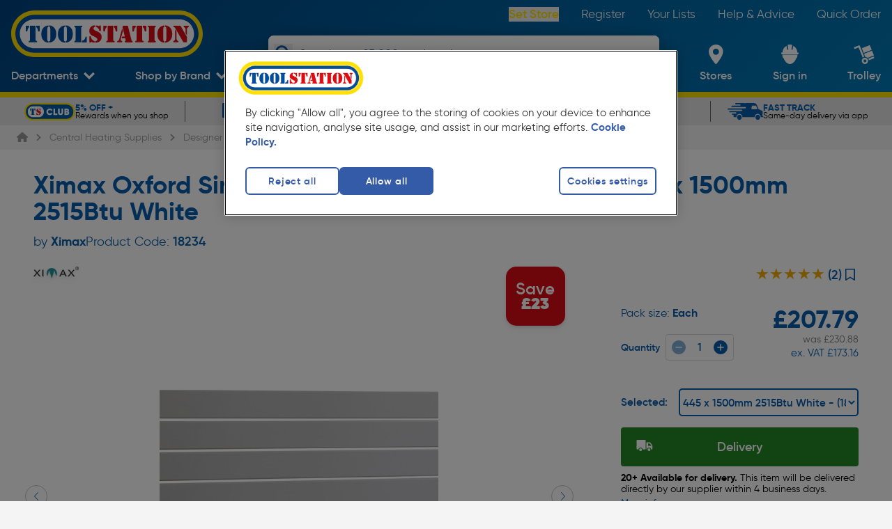

--- FILE ---
content_type: text/html; charset=utf-8
request_url: https://www.toolstation.com/ximax-oxford-single-horizontal-designer-radiator/p18234
body_size: 49573
content:
<!doctype html>
<html data-n-head-ssr class="text-html-root bg-grey-2" data-n-head="%7B%22class%22:%7B%22ssr%22:%22text-html-root%20bg-grey-2%22%7D%7D">
  <head >
    <meta data-n-head="ssr" charset="utf-8"><meta data-n-head="ssr" name="viewport" content="width=device-width, initial-scale=1"><meta data-n-head="ssr" name="format-detection" content="telephone=no"><meta data-n-head="ssr" name="theme-color" content="#004F9F"><meta data-n-head="ssr" data-hid="og:site_name" property="og:site_name" content="Toolstation"><meta data-n-head="ssr" data-hid="version" name="version" content="1.100.0"><meta data-n-head="ssr" data-hid="smartbanner:disable-positioning" name="smartbanner:disable-positioning" content="true"><meta data-n-head="ssr" data-hid="smartbanner:title" name="smartbanner:title" content="Toolstation App"><meta data-n-head="ssr" data-hid="smartbanner:author" name="smartbanner:author" content="Toolstation UK"><meta data-n-head="ssr" data-hid="smartbanner:price" name="smartbanner:price" content="GET"><meta data-n-head="ssr" data-hid="smartbanner:price-suffix-google" name="smartbanner:price-suffix-google" content="- In Google Play"><meta data-n-head="ssr" data-hid="smartbanner:icon-google" name="smartbanner:icon-google" content="https://cdn.toolstation.com/ts-images/banner-icon.png"><meta data-n-head="ssr" data-hid="smartbanner:button" name="smartbanner:button" content="view"><meta data-n-head="ssr" data-hid="smartbanner:button-url-google" name="smartbanner:button-url-google" content="https://play.google.com/store/apps/details?id=com.toolstation.mobile_app"><meta data-n-head="ssr" data-hid="smartbanner:enabled-platforms" name="smartbanner:enabled-platforms" content="android"><meta data-n-head="ssr" data-hid="smartbanner:close-label" name="smartbanner:close-label" content="close"><meta data-n-head="ssr" data-hid="apple-itunes-app" name="apple-itunes-app" content="app-id=1535789340, app-argument=https://www.toolstation.com/ximax-oxford-single-horizontal-designer-radiator/p18234"><meta data-n-head="ssr" data-hid="description" name="description" content="Steel construction with high quality pre-treatment and powder-coated finish.• Easy to install• Wall fixings, plug and vent included• Connection size: 1/2&quot;• Heat output calculated at Delta T50°C• Pressure tested to 5.2 bar, max working pressure 4 bar• Max. working temperature : 120°C• Manufactured and..."><meta data-n-head="ssr" data-hid="og:description" property="og:description" content="Steel construction with high quality pre-treatment and powder-coated finish.• Easy to install• Wall fixings, plug and vent included• Connection size: 1/2&quot;• Heat output calculated at Delta T50°C• Pressure tested to 5.2 bar, max working pressure 4 bar• Max. working temperature : 120°C• Manufactured and..."><meta data-n-head="ssr" data-hid="og:title" property="og:title" content="Ximax Oxford Single Horizontal Designer Radiator"><meta data-n-head="ssr" data-hid="og:image" property="og:image" content="https://cdn.aws.toolstation.com/images/141020-UK/250/18234.jpg"><meta data-n-head="ssr" data-hid="og:url" property="og:url" content="https://www.toolstation.com/ximax-oxford-single-horizontal-designer-radiator/p18234"><meta data-n-head="ssr" data-hid="og:type" property="og:type" content="Product"><title>Ximax Oxford Single Horizontal Designer Radiator 445 x 1500mm 2515Btu White | Toolstation</title><link data-n-head="ssr" rel="icon" href="/icon/favicon-32-x-32.png" sizes="32x32"><link data-n-head="ssr" rel="icon" href="/icon/favicon-128-x-128.png" sizes="128x128"><link data-n-head="ssr" rel="icon" href="/icon/favicon-192-x-192.png" sizes="192x192"><link data-n-head="ssr" rel="shortcut icon" href="/icon/favicon-196-x-196.png" sizes="196x196"><link data-n-head="ssr" rel="apple-touch-icon" href="/icon/favicon-180-x-180.png" sizes="180x180"><link data-n-head="ssr" rel="preconnect" href="https://www.googletagmanager.com"><link data-n-head="ssr" rel="preconnect" href="https://googleads.g.doubleclick.net"><link data-n-head="ssr" rel="preconnect" href="https://ad.doubleclick.net"><link data-n-head="ssr" rel="preconnect" href="https://adservice.google.com"><link data-n-head="ssr" rel="preconnect" href="https://f.monetate.net"><link data-n-head="ssr" rel="preconnect" href="https://recommender.scarabresearch.com"><link data-n-head="ssr" rel="preconnect" href="https://se.monetate.net"><link data-n-head="ssr" data-hid="i18n-can" rel="canonical" href="https://www.toolstation.com/ximax-oxford-single-horizontal-designer-radiator/p18234"><script data-n-head="ssr" data-hid="gtm-script">window['dataLayer']=[];if(!window._gtm_init){window._gtm_init=1;(function(w,n,d,m,e,p){w[d]=(w[d]==1||n[d]=='yes'||n[d]==1||n[m]==1||(w[e]&&w[e][p]&&w[e][p]()))?1:0})(window,navigator,'doNotTrack','msDoNotTrack','external','msTrackingProtectionEnabled');(function(w,d,s,l,x,y){w[x]={};w._gtm_inject=function(i){if(w.doNotTrack||w[x][i])return;w[x][i]=1;w[l]=w[l]||[];w[l].push({'gtm.start':new Date().getTime(),event:'gtm.js'});var f=d.getElementsByTagName(s)[0],j=d.createElement(s);j.async=true;j.src='https://www.googletagmanager.com/gtm.js?id='+i;f.parentNode.insertBefore(j,f);}})(window,document,'script','dataLayer','_gtm_ids','_gtm_inject')};["GTM-55PWMLF"].forEach(function(i){window._gtm_inject(i)})</script><script data-n-head="ssr">var prodID = { "a": [], "c": 0, "u": "", "r": false }; function _lppr(v){for(var i=0;i<prodID.a.length;i++){if(prodID.a[i].h===v){return i;}}}</script><script data-n-head="ssr" src="https://cdn-ukwest.onetrust.com/scripttemplates/otSDKStub.js" async data-hid="one-trust" rel="preload" data-domain-script="4081b08c-c9a5-44f5-b93c-6c0057e26578"></script><script data-n-head="ssr" src="/external/js/oneTrustConsent.js?v=1.100.0" async data-hid="one-trust-external" rel="preload"></script><script data-n-head="ssr" src="/external/js/exponea.js" async rel="preload" data-hid="exponea" data-token="6b9d6396-8d08-11ed-af8e-e299581ce95e"></script><script data-n-head="ssr" src="https://sdk.woosmap.com/localities/localities.2.0.js" async data-hid="woosmap" rel="preload"></script><script data-n-head="ssr" src="https://widget.trustpilot.com/bootstrap/v5/tp.widget.bootstrap.min.js" async data-hid="trustpilot" rel="preload"></script><script data-n-head="ssr" type="text/javascript" innertHTML="var monetateT = new Date().getTime();" data-hid="monetate-timing">{}</script><script data-n-head="ssr" src="//se.monetate.net/js/2/a-a77f9577/p/toolstation.com/entry.js" rel="preload" data-hid="monetate"></script><script data-n-head="ssr" src="https://apps.bazaarvoice.com/deployments/toolstation-gb/main_site/production/en_GB/bv.js" type="text/javascript" data-hid="bazaarvoice" rel="preload" defer></script><script data-n-head="ssr" type="application/ld+json">{"@context":"https://schema.org","@type":"Product","@id":"https://www.toolstation.com/ximax-oxford-single-horizontal-designer-radiator/p18234","name":"Ximax Oxford Single Horizontal Designer Radiator 445 x 1500mm 2515Btu White","image":"https://cdn.aws.toolstation.com/images/141020-UK/250/18234.jpg","description":"Steel construction with high quality pre-treatment and powder-coated finish.• Easy to install• Wall fixings, plug and vent included• Connection size: 1/2\"• Heat output calculated at Delta T50°C• Pressure tested to 5.2 bar, max working pressure 4 bar• Max. working temperature : 120°C• Manufactured and...","sku":"18234","brand":"Ximax","aggregateRating":{"@type":"AggregateRating","ratingValue":"5.0","reviewCount":"2"},"offers":{"@type":"Offer","priceCurrency":"GBP","price":"207.79","availability":"https://schema.org/InStock"},"hasVariant":[{"@type":"Product","name":"Ximax Oxford Single Horizontal Designer Radiator 595 x 1200mm 2597Btu Anthracite","image":"https://cdn.aws.toolstation.com/images/141020-UK/250/16393.jpg","description":"Steel construction with high quality pre-treatment and powder-coated finish.\n\n• Easy to install\n• Wall fixings, plug and vent included\n• Connection size: 1/2\"\n• Heat output calculated at Delta T50°C\n• Pressure tested to 5.2 bar, max working pressure 4 bar\n• Max. working temperature : 120°C\n• Manufactured and tested to EN-442\nDimensions are height by width.\n\n\n\n\nStylish designer Rradiator with modern panel design. 10 year manufacturer's guarantee (T&Cs Apply). Suitable for hot water central heating systems.\n• Projection from wall: 71 mm and wall to centre: 44 mm","sku":"16393","url":"https://www.toolstation.com/ximax-oxford-single-horizontal-designer-radiator/p18234","brand":"Ximax","offers":{"@type":"Offer","priceCurrency":"GBP","price":"200.23"}},{"@type":"Product","name":"Ximax Oxford Single Horizontal Designer Radiator 595 x 900mm 1949Btu White","image":"https://cdn.aws.toolstation.com/images/141020-UK/250/16696.jpg","description":"Steel construction with high quality pre-treatment and powder-coated finish.\n\n• Easy to install\n• Wall fixings, plug and vent included\n• Connection size: 1/2\"\n• Heat output calculated at Delta T50°C\n• Pressure tested to 5.2 bar, max working pressure 4 bar\n• Max. working temperature : 120°C\n• Manufactured and tested to EN-442\nDimensions are height by width.\n\n\n\n\nStylish designer Rradiator with modern panel design. 10 year manufacturer's guarantee (T&Cs Apply). Suitable for hot water central heating systems.\n• Projection from wall: 71 mm and wall to centre: 44 mm","sku":"16696","url":"https://www.toolstation.com/ximax-oxford-single-horizontal-designer-radiator/p18234","brand":"Ximax","offers":{"@type":"Offer","priceCurrency":"GBP","price":"188.89"}},{"@type":"Product","name":"Ximax Oxford Single Horizontal Designer Radiator 595 x 600mm 1300Btu White","image":"https://cdn.aws.toolstation.com/images/141020-UK/250/17622.jpg","description":"Steel construction with high quality pre-treatment and powder-coated finish.\n\n• Easy to install\n• Wall fixings, plug and vent included\n• Connection size: 1/2\"\n• Heat output calculated at Delta T50°C\n• Pressure tested to 5.2 bar, max working pressure 4 bar\n• Max. working temperature : 120°C\n• Manufactured and tested to EN-442\nDimensions are height by width.\n\n\n\n\nStylish designer Rradiator with modern panel design. 10 year manufacturer's guarantee (T&Cs Apply). Suitable for hot water central heating systems.\n• Projection from wall: 71 mm and wall to centre: 44 mm","sku":"17622","url":"https://www.toolstation.com/ximax-oxford-single-horizontal-designer-radiator/p18234","brand":"Ximax","offers":{"@type":"Offer","priceCurrency":"GBP","price":"174.67"}},{"@type":"Product","name":"Ximax Oxford Single Horizontal Designer Radiator 445 x 1800mm 3017Btu Anthracite","image":"https://cdn.aws.toolstation.com/images/141020-UK/250/21859.jpg","description":"Steel construction with high quality pre-treatment and powder-coated finish.\n\n• Easy to install\n• Wall fixings, plug and vent included\n• Connection size: 1/2\"\n• Heat output calculated at Delta T50°C\n• Pressure tested to 5.2 bar, max working pressure 4 bar\n• Max. working temperature : 120°C\n• Manufactured and tested to EN-442\nDimensions are height by width.\n\n\n\n\nStylish designer Rradiator with modern panel design. 10 year manufacturer's guarantee (T&Cs Apply). Suitable for hot water central heating systems.\n• Projection from wall: 71 mm and wall to centre: 44 mm","sku":"21859","url":"https://www.toolstation.com/ximax-oxford-single-horizontal-designer-radiator/p18234","brand":"Ximax","offers":{"@type":"Offer","priceCurrency":"GBP","price":"226.69"}},{"@type":"Product","name":"Ximax Oxford Single Horizontal Designer Radiator 595 x 1800mm 3894Btu White","image":"https://cdn.aws.toolstation.com/images/141020-UK/250/22655.jpg","description":"Steel construction with high quality pre-treatment and powder-coated finish.\n\n• Easy to install\n• Wall fixings, plug and vent included\n• Connection size: 1/2\"\n• Heat output calculated at Delta T50°C\n• Pressure tested to 5.2 bar, max working pressure 4 bar\n• Max. working temperature : 120°C\n• Manufactured and tested to EN-442\nDimensions are height by width.\n\n\n\n\nStylish designer Rradiator with modern panel design. 10 year manufacturer's guarantee (T&Cs Apply). Suitable for hot water central heating systems.\n• Projection from wall: 71 mm and wall to centre: 44 mm","sku":"22655","url":"https://www.toolstation.com/ximax-oxford-single-horizontal-designer-radiator/p18234","brand":"Ximax","offers":{"@type":"Offer","priceCurrency":"GBP","price":"236.14"}},{"@type":"Product","name":"Ximax Oxford Single Horizontal Designer Radiator 445 x 1500mm 2515Btu Anthracite","image":"https://cdn.aws.toolstation.com/images/141020-UK/250/25740.jpg","description":"Steel construction with high quality pre-treatment and powder-coated finish.\n\n• Easy to install\n• Wall fixings, plug and vent included\n• Connection size: 1/2\"\n• Heat output calculated at Delta T50°C\n• Pressure tested to 5.2 bar, max working pressure 4 bar\n• Max. working temperature : 120°C\n• Manufactured and tested to EN-442\nDimensions are height by width.\n\n\n\n\nStylish designer Rradiator with modern panel design. 10 year manufacturer's guarantee (T&Cs Apply). Suitable for hot water central heating systems.\n• Projection from wall: 71 mm and wall to centre: 44 mm","sku":"25740","url":"https://www.toolstation.com/ximax-oxford-single-horizontal-designer-radiator/p18234","brand":"Ximax","offers":{"@type":"Offer","priceCurrency":"GBP","price":"207.79"}},{"@type":"Product","name":"Ximax Oxford Single Horizontal Designer Radiator 595 x 1200mm 2597Btu White","image":"https://cdn.aws.toolstation.com/images/141020-UK/250/30599.jpg","description":"Steel construction with high quality pre-treatment and powder-coated finish.\n\n• Easy to install\n• Wall fixings, plug and vent included\n• Connection size: 1/2\"\n• Heat output calculated at Delta T50°C\n• Pressure tested to 5.2 bar, max working pressure 4 bar\n• Max. working temperature : 120°C\n• Manufactured and tested to EN-442\nDimensions are height by width.\n\n\n\n\nStylish designer Rradiator with modern panel design. 10 year manufacturer's guarantee (T&Cs Apply). Suitable for hot water central heating systems.\n• Projection from wall: 71 mm and wall to centre: 44 mm","sku":"30599","url":"https://www.toolstation.com/ximax-oxford-single-horizontal-designer-radiator/p18234","brand":"Ximax","offers":{"@type":"Offer","priceCurrency":"GBP","price":"227.23"}},{"@type":"Product","name":"Ximax Oxford Single Horizontal Designer Radiator 445 x 600mm 1007Btu Anthracite","image":"https://cdn.aws.toolstation.com/images/141020-UK/250/38040.jpg","description":"Steel construction with high quality pre-treatment and powder-coated finish.\n\n• Easy to install\n• Wall fixings, plug and vent included\n• Connection size: 1/2\"\n• Heat output calculated at Delta T50°C\n• Pressure tested to 5.2 bar, max working pressure 4 bar\n• Max. working temperature : 120°C\n• Manufactured and tested to EN-442\nDimensions are height by width.\n\n\n\n\nStylish designer Rradiator with modern panel design. 10 year manufacturer's guarantee (T&Cs Apply). Suitable for hot water central heating systems.\n• Projection from wall: 71 mm and wall to centre: 44 mm","sku":"38040","url":"https://www.toolstation.com/ximax-oxford-single-horizontal-designer-radiator/p18234","brand":"Ximax","offers":{"@type":"Offer","priceCurrency":"GBP","price":"155.77"}},{"@type":"Product","name":"Ximax Oxford Single Horizontal Designer Radiator 670 x 1800mm 4311Btu Anthracite","image":"https://cdn.aws.toolstation.com/images/141020-UK/250/42705.jpg","description":"Steel construction with high quality pre-treatment and powder-coated finish.\n\n• Easy to install\n• Wall fixings, plug and vent included\n• Connection size: 1/2\"\n• Heat output calculated at Delta T50°C\n• Pressure tested to 5.2 bar, max working pressure 4 bar\n• Max. working temperature : 120°C\n• Manufactured and tested to EN-442\nDimensions are height by width.\n\n\n\n\nStylish designer Rradiator with modern panel design. 10 year manufacturer's guarantee (T&Cs Apply). Suitable for hot water central heating systems.\n• Projection from wall: 71 mm and wall to centre: 44 mm","sku":"42705","url":"https://www.toolstation.com/ximax-oxford-single-horizontal-designer-radiator/p18234","brand":"Ximax","offers":{"@type":"Offer","priceCurrency":"GBP","price":"273.94"}},{"@type":"Product","name":"Ximax Oxford Single Horizontal Designer Radiator 670 x 1800mm 4311Btu White","image":"https://cdn.aws.toolstation.com/images/141020-UK/250/59049.jpg","description":"Steel construction with high quality pre-treatment and powder-coated finish.\n\n• Easy to install\n• Wall fixings, plug and vent included\n• Connection size: 1/2\"\n• Heat output calculated at Delta T50°C\n• Pressure tested to 5.2 bar, max working pressure 4 bar\n• Max. working temperature : 120°C\n• Manufactured and tested to EN-442\nDimensions are height by width.\n\n\n\n\nStylish designer Rradiator with modern panel design. 10 year manufacturer's guarantee (T&Cs Apply). Suitable for hot water central heating systems.\n• Projection from wall: 71 mm and wall to centre: 44 mm","sku":"59049","url":"https://www.toolstation.com/ximax-oxford-single-horizontal-designer-radiator/p18234","brand":"Ximax","offers":{"@type":"Offer","priceCurrency":"GBP","price":"273.94"}},{"@type":"Product","name":"Ximax Oxford Single Horizontal Designer Radiator 595 x 600mm 1300Btu Anthracite","image":"https://cdn.aws.toolstation.com/images/141020-UK/250/60122.jpg","description":"Steel construction with high quality pre-treatment and powder-coated finish.\n\n• Easy to install\n• Wall fixings, plug and vent included\n• Connection size: 1/2\"\n• Heat output calculated at Delta T50°C\n• Pressure tested to 5.2 bar, max working pressure 4 bar\n• Max. working temperature : 120°C\n• Manufactured and tested to EN-442\nDimensions are height by width.\n\n\n\n\nStylish designer Rradiator with modern panel design. 10 year manufacturer's guarantee (T&Cs Apply). Suitable for hot water central heating systems.\n• Projection from wall: 71 mm and wall to centre: 44 mm","sku":"60122","url":"https://www.toolstation.com/ximax-oxford-single-horizontal-designer-radiator/p18234","brand":"Ximax","offers":{"@type":"Offer","priceCurrency":"GBP","price":"174.67"}},{"@type":"Product","name":"Ximax Oxford Single Horizontal Designer Radiator 295 x 1800mm 2075Btu Anthracite","image":"https://cdn.aws.toolstation.com/images/141020-UK/250/65831.jpg","description":"Steel construction with high quality pre-treatment and powder-coated finish.\n\n• Easy to install\n• Wall fixings, plug and vent included\n• Connection size: 1/2\"\n• Heat output calculated at Delta T50°C\n• Pressure tested to 5.2 bar, max working pressure 4 bar\n• Max. working temperature : 120°C\n• Manufactured and tested to EN-442\nDimensions are height by width.\n\n\n\n\nStylish designer Rradiator with modern panel design. 10 year manufacturer's guarantee (T&Cs Apply). Suitable for hot water central heating systems.\n• Projection from wall: 71 mm and wall to centre: 44 mm","sku":"65831","url":"https://www.toolstation.com/ximax-oxford-single-horizontal-designer-radiator/p18234","brand":"Ximax","offers":{"@type":"Offer","priceCurrency":"GBP","price":"221.83"}},{"@type":"Product","name":"Ximax Oxford Single Horizontal Designer Radiator 595 x 1800mm 3894Btu Anthracite","image":"https://cdn.aws.toolstation.com/images/141020-UK/250/67873.jpg","description":"Steel construction with high quality pre-treatment and powder-coated finish.\n\n• Easy to install\n• Wall fixings, plug and vent included\n• Connection size: 1/2\"\n• Heat output calculated at Delta T50°C\n• Pressure tested to 5.2 bar, max working pressure 4 bar\n• Max. working temperature : 120°C\n• Manufactured and tested to EN-442\nDimensions are height by width.\n\n\n\n\nStylish designer Rradiator with modern panel design. 10 year manufacturer's guarantee (T&Cs Apply). Suitable for hot water central heating systems.\n• Projection from wall: 71 mm and wall to centre: 44 mm","sku":"67873","url":"https://www.toolstation.com/ximax-oxford-single-horizontal-designer-radiator/p18234","brand":"Ximax","offers":{"@type":"Offer","priceCurrency":"GBP","price":"236.14"}},{"@type":"Product","name":"Ximax Oxford Single Horizontal Designer Radiator 445 x 600mm 1007Btu White","image":"https://cdn.aws.toolstation.com/images/141020-UK/250/73154.jpg","description":"Steel construction with high quality pre-treatment and powder-coated finish.\n\n• Easy to install\n• Wall fixings, plug and vent included\n• Connection size: 1/2\"\n• Heat output calculated at Delta T50°C\n• Pressure tested to 5.2 bar, max working pressure 4 bar\n• Max. working temperature : 120°C\n• Manufactured and tested to EN-442\nDimensions are height by width.\n\n\n\n\nStylish designer Rradiator with modern panel design. 10 year manufacturer's guarantee (T&Cs Apply). Suitable for hot water central heating systems.\n• Projection from wall: 71 mm and wall to centre: 44 mm","sku":"73154","url":"https://www.toolstation.com/ximax-oxford-single-horizontal-designer-radiator/p18234","brand":"Ximax","offers":{"@type":"Offer","priceCurrency":"GBP","price":"155.77"}},{"@type":"Product","name":"Ximax Oxford Single Horizontal Designer Radiator 445 x 1200mm 2010Btu White","image":"https://cdn.aws.toolstation.com/images/141020-UK/250/74529.jpg","description":"Steel construction with high quality pre-treatment and powder-coated finish.\n\n• Easy to install\n• Wall fixings, plug and vent included\n• Connection size: 1/2\"\n• Heat output calculated at Delta T50°C\n• Pressure tested to 5.2 bar, max working pressure 4 bar\n• Max. working temperature : 120°C\n• Manufactured and tested to EN-442\nDimensions are height by width.\n\n\n\n\nStylish designer Rradiator with modern panel design. 10 year manufacturer's guarantee (T&Cs Apply). Suitable for hot water central heating systems.\n• Projection from wall: 71 mm and wall to centre: 44 mm","sku":"74529","url":"https://www.toolstation.com/ximax-oxford-single-horizontal-designer-radiator/p18234","brand":"Ximax","offers":{"@type":"Offer","priceCurrency":"GBP","price":"179.98"}},{"@type":"Product","name":"Ximax Oxford Single Horizontal Designer Radiator 445 x 1800mm 3017Btu White","image":"https://cdn.aws.toolstation.com/images/141020-UK/250/78191.jpg","description":"Steel construction with high quality pre-treatment and powder-coated finish.\n\n• Easy to install\n• Wall fixings, plug and vent included\n• Connection size: 1/2\"\n• Heat output calculated at Delta T50°C\n• Pressure tested to 5.2 bar, max working pressure 4 bar\n• Max. working temperature : 120°C\n• Manufactured and tested to EN-442\nDimensions are height by width.\n\n\n\n\nStylish designer Rradiator with modern panel design. 10 year manufacturer's guarantee (T&Cs Apply). Suitable for hot water central heating systems.\n• Projection from wall: 71 mm and wall to centre: 44 mm","sku":"78191","url":"https://www.toolstation.com/ximax-oxford-single-horizontal-designer-radiator/p18234","brand":"Ximax","offers":{"@type":"Offer","priceCurrency":"GBP","price":"226.69"}},{"@type":"Product","name":"Ximax Oxford Single Horizontal Designer Radiator 595 x 1500mm 3246Btu Anthracite","image":"https://cdn.aws.toolstation.com/images/141020-UK/250/82044.jpg","description":"Steel construction with high quality pre-treatment and powder-coated finish.\n\n• Easy to install\n• Wall fixings, plug and vent included\n• Connection size: 1/2\"\n• Heat output calculated at Delta T50°C\n• Pressure tested to 5.2 bar, max working pressure 4 bar\n• Max. working temperature : 120°C\n• Manufactured and tested to EN-442\nDimensions are height by width.\n\n\n\n\nStylish designer Rradiator with modern panel design. 10 year manufacturer's guarantee (T&Cs Apply). Suitable for hot water central heating systems.\n• Projection from wall: 71 mm and wall to centre: 44 mm","sku":"82044","url":"https://www.toolstation.com/ximax-oxford-single-horizontal-designer-radiator/p18234","brand":"Ximax","offers":{"@type":"Offer","priceCurrency":"GBP","price":"217.24"}},{"@type":"Product","name":"Ximax Oxford Single Horizontal Designer Radiator 595 x 900mm 1949Btu Anthracite","image":"https://cdn.aws.toolstation.com/images/141020-UK/250/82145.jpg","description":"Steel construction with high quality pre-treatment and powder-coated finish.\n\n• Easy to install\n• Wall fixings, plug and vent included\n• Connection size: 1/2\"\n• Heat output calculated at Delta T50°C\n• Pressure tested to 5.2 bar, max working pressure 4 bar\n• Max. working temperature : 120°C\n• Manufactured and tested to EN-442\nDimensions are height by width.\n\n\n\n\nStylish designer Rradiator with modern panel design. 10 year manufacturer's guarantee (T&Cs Apply). Suitable for hot water central heating systems.\n• Projection from wall: 71 mm and wall to centre: 44 mm","sku":"82145","url":"https://www.toolstation.com/ximax-oxford-single-horizontal-designer-radiator/p18234","brand":"Ximax","offers":{"@type":"Offer","priceCurrency":"GBP","price":"188.89"}},{"@type":"Product","name":"Ximax Oxford Single Horizontal Designer Radiator 595 x 1500mm 3246Btu White","image":"https://cdn.aws.toolstation.com/images/141020-UK/250/85283.jpg","description":"Steel construction with high quality pre-treatment and powder-coated finish.\n\n• Easy to install\n• Wall fixings, plug and vent included\n• Connection size: 1/2\"\n• Heat output calculated at Delta T50°C\n• Pressure tested to 5.2 bar, max working pressure 4 bar\n• Max. working temperature : 120°C\n• Manufactured and tested to EN-442\nDimensions are height by width.\n\n\n\n\nStylish designer Rradiator with modern panel design. 10 year manufacturer's guarantee (T&Cs Apply). Suitable for hot water central heating systems.\n• Projection from wall: 71 mm and wall to centre: 44 mm","sku":"85283","url":"https://www.toolstation.com/ximax-oxford-single-horizontal-designer-radiator/p18234","brand":"Ximax","offers":{"@type":"Offer","priceCurrency":"GBP","price":"217.24"}},{"@type":"Product","name":"Ximax Oxford Single Horizontal Designer Radiator 295 x 1800mm 2075Btu White","image":"https://cdn.aws.toolstation.com/images/141020-UK/250/95215.jpg","description":"Steel construction with high quality pre-treatment and powder-coated finish.\n\n• Easy to install\n• Wall fixings, plug and vent included\n• Connection size: 1/2\"\n• Heat output calculated at Delta T50°C\n• Pressure tested to 5.2 bar, max working pressure 4 bar\n• Max. working temperature : 120°C\n• Manufactured and tested to EN-442\nDimensions are height by width.\n\n\n\n\nStylish designer Rradiator with modern panel design. 10 year manufacturer's guarantee (T&Cs Apply). Suitable for hot water central heating systems.\n• Projection from wall: 71 mm and wall to centre: 44 mm","sku":"95215","url":"https://www.toolstation.com/ximax-oxford-single-horizontal-designer-radiator/p18234","brand":"Ximax","offers":{"@type":"Offer","priceCurrency":"GBP","price":"221.83"}}]}</script><script data-n-head="ssr" type="application/ld+json">{"@context":"http://schema.org","@type":"BreadcrumbList","itemListElement":[{"@type":"ListItem","position":1,"item":{"@type":"WebPage","@id":"www.toolstation.com/","name":"Home"}},{"@type":"ListItem","position":2,"item":{"@type":"WebPage","@id":"www.toolstation.com//central-heating-supplies/c22","name":"Central Heating Supplies"}},{"@type":"ListItem","position":3,"item":{"@type":"WebPage","@id":"www.toolstation.com//central-heating-supplies/designer-radiators/c769","name":"Designer Radiators"}},{"@type":"ListItem","position":4,"item":{"@type":"WebPage","@id":"www.toolstation.com//ximax-oxford-single-horizontal-designer-radiator/p18234","name":"Ximax Oxford Single Horizontal Designer Radiator"}}]}</script><link rel="preload" href="/assets/1.100.0/ffbf08b.js" as="script"><link rel="preload" href="/assets/1.100.0/commons/app.a125152cff0a4ceeb57e.js" as="script"><link rel="preload" href="/assets/1.100.0/css/240f783.css" as="style"><link rel="preload" href="/assets/1.100.0/vendors/app.f7b81dbad71eced12d69.js" as="script"><link rel="preload" href="/assets/1.100.0/css/d87e419.css" as="style"><link rel="preload" href="/assets/1.100.0/app.b9a9af2f5bb49bf4accd.js" as="script"><link rel="preload" href="/assets/1.100.0/css/8391709.css" as="style"><link rel="preload" href="/assets/1.100.0/DepartmentsMenu.c5a7647273a6bb38ac1f.js" as="script"><link rel="preload" href="/assets/1.100.0/css/9ab3bde.css" as="style"><link rel="preload" href="/assets/1.100.0/CollectionModal.04399a224ac5a2739450.js" as="script"><link rel="preload" href="/assets/1.100.0/css/b747bee.css" as="style"><link rel="preload" href="/assets/1.100.0/CollectionModal/pages/branches/index.43b6e9124edd3a4130de.js" as="script"><link rel="preload" href="/assets/1.100.0/UspBanner.d7aba77d9fa5660a0d37.js" as="script"><link rel="preload" href="/assets/1.100.0/css/2e2574c.css" as="style"><link rel="preload" href="/assets/1.100.0/pages/_topslug/_productId.59b3b7dfa89467469b3f.js" as="script"><link rel="preload" href="/assets/1.100.0/TheFooter.1cad357f06f6e8100212.js" as="script"><link rel="preload" href="/assets/1.100.0/FooterMiddle.c7a9406363c3117c53fa.js" as="script"><link rel="preload" href="/assets/1.100.0/SiteFooterLinks.9e71bc221338150fd7d9.js" as="script"><link rel="preload" href="/assets/1.100.0/SocialLinks.153285300e5dc0d32d25.js" as="script"><link rel="preload" href="/assets/1.100.0/FooterPaypalCredit.5d92125d6cac5b1dae97.js" as="script"><link rel="stylesheet" href="/assets/1.100.0/css/240f783.css"><link rel="stylesheet" href="/assets/1.100.0/css/d87e419.css"><link rel="stylesheet" href="/assets/1.100.0/css/8391709.css"><link rel="stylesheet" href="/assets/1.100.0/css/9ab3bde.css"><link rel="stylesheet" href="/assets/1.100.0/css/b747bee.css"><link rel="stylesheet" href="/assets/1.100.0/css/2e2574c.css">
  </head>
  <body >
    <noscript data-n-head="ssr" data-hid="gtm-noscript" data-pbody="true"><iframe src="https://www.googletagmanager.com/ns.html?id=GTM-55PWMLF&" height="0" width="0" style="display:none;visibility:hidden" title="gtm"></iframe></noscript><div data-server-rendered="true" id="__nuxt"><!----><div data-component="transition" id="__layout"><div data-component="DefaultLayout" class="flex flex-col min-h-screen text-size-5 antialiased font-gilroy"><span></span> <header class="z-auto"><div data-component="TheHeader" class="header blue-gradient" data-v-20efee0e><div data-component="TopNavbar" class="flex h-auto hidden md:block" data-v-20efee0e><div class="relative w-full lg:block hidden h-10"><div class="flex items-center justify-between h-full content-container"><a href="/" data-component="NuxtLink" class="nuxt-link-active"><img src="https://cdn.toolstation.com/assets/toolstation-logo-halo.svg" width="275" height="60" alt="Toolstation logo" class="mt-14 h-[69px] w-[275px]"></a> <nav><ul class="flex text-white text-size-4.5"><li class="py-3 pl-8"><button data-testid="branch-link" class="font-semibold capitalize text-yellow-default cursor-pointer hover:underline">
                Set Store
              </button></li><li class="py-3 pl-8"><a href="/register" data-component="NuxtLink" class="text-white hover:underline">
              Register
            </a></li><li class="py-3 pl-8"><a href="/account/saved-lists" data-component="NuxtLink" class="text-white hover:underline">
              Your Lists
            </a></li><li class="py-3 pl-8"><a href="/help-and-advice" data-component="NuxtLink" class="text-white hover:underline">
              Help &amp; Advice
            </a></li><li class="py-3 pl-8"><a href="/trolley#quickcode" data-component="NuxtLink" class="text-white hover:underline">
              Quick Order
            </a></li></ul></nav></div></div></div> <div id="bottomNavbar" data-component="BottomNavbar" class="bottom-nav-bar" data-v-be498a34 data-v-20efee0e><nav class="nav content-container min-h-[100px]" data-v-be498a34><ul class="nav__ul" data-v-be498a34><li class="site-icon" data-v-be498a34><a href="/" data-component="NuxtLink" class="block nuxt-link-active" data-v-be498a34><img src="https://cdn.toolstation.com/assets/toolstation-logo-halo.svg" alt="Toolstation logo" width="200" height="49" class="min-h-[25px]" data-v-be498a34></a></li> <li data-testid="departments-nav-item" class="nav-item-horizontal-bottom" data-v-be498a34><a href="/ximax-oxford-single-horizontal-designer-radiator/p18234#" data-component="NuxtLink" class="nav-item-link block" data-v-be498a34><span data-component="NavItem" class="align-middle inline-block text-center text-white nav-left-side-links" data-v-be498a34><!----> <!----> <span class="nav-item" data-v-be498a34>
              Departments
            </span> <span class="nav-item-icon"><svg width="15" height="11" viewBox="0 0 15 11" fill="none" xmlns="http://www.w3.org/2000/svg" class="down-arrow" data-v-be498a34><path d="M7.50007 10.398L9.73394 8.14985L15 2.85017L12.7659 0.602051L7.50007 5.90143L2.23401 0.602051L0 2.85032L5.26578 8.1497L7.49979 10.398H7.50007Z" fill="white" data-v-be498a34></path></svg></span></span></a> <div data-component="DepartmentsMenu" data-testid="departments-menu-overlay" class="content-container bg-white pl-8 pr-6 py-3 text-black-default relative menu-overlay rounded-bl-xl rounded-br-xl" style="display:none;" data-v-d4be261e data-v-be498a34><button data-testid="close-btn" class="text-size-5 absolute right-5 z-header text-legacy-blue-default flex gap-3 items-center capitalize" data-v-d4be261e>
    Close
    <svg aria-hidden="true" focusable="false" xmlns="http://www.w3.org/2000/svg" viewBox="0 0 384 512" class=" lg" data-v-d4be261e data-v-c9eb2644><path fill="currentColor" d="M342.6 150.6c12.5-12.5 12.5-32.8 0-45.3s-32.8-12.5-45.3 0L192 210.7 86.6 105.4c-12.5-12.5-32.8-12.5-45.3 0s-12.5 32.8 0 45.3L146.7 256 41.4 361.4c-12.5 12.5-12.5 32.8 0 45.3s32.8 12.5 45.3 0L192 301.3 297.4 406.6c12.5 12.5 32.8 12.5 45.3 0s12.5-32.8 0-45.3L237.3 256 342.6 150.6z" data-v-c9eb2644></path></svg></button> <ol class="megamenu" data-v-d4be261e><li class="megamenu__item" data-v-d4be261e><a href="/deals/c1458" data-component="NuxtLink" class="department-name-link department-name-link--active" data-v-d4be261e><span data-v-d4be261e>
          Deals
        </span></a> <!----></li><li class="megamenu__item" data-v-d4be261e><a href="/adhesives-sealants/c13" data-component="NuxtLink" class="department-name-link" data-v-d4be261e><span data-v-d4be261e>
          Adhesives &amp; Sealants
        </span></a> <!----></li><li class="megamenu__item" data-v-d4be261e><a href="/automotive/c16" data-component="NuxtLink" class="department-name-link" data-v-d4be261e><span data-v-d4be261e>
          Automotive
        </span></a> <!----></li><li class="megamenu__item" data-v-d4be261e><a href="/bathrooms/c733" data-component="NuxtLink" class="department-name-link" data-v-d4be261e><span data-v-d4be261e>
          Bathrooms
        </span></a> <!----></li><li class="megamenu__item" data-v-d4be261e><a href="/central-heating-supplies/c22" data-component="NuxtLink" class="department-name-link" data-v-d4be261e><span data-v-d4be261e>
          Central Heating Supplies
        </span></a> <!----></li><li class="megamenu__item" data-v-d4be261e><a href="/cleaning-pest-control/c25" data-component="NuxtLink" class="department-name-link" data-v-d4be261e><span data-v-d4be261e>
          Cleaning &amp; Pest Control
        </span></a> <!----></li><li class="megamenu__item" data-v-d4be261e><a href="/construction-insulation/c20" data-component="NuxtLink" class="department-name-link" data-v-d4be261e><span data-v-d4be261e>
          Construction &amp; Insulation
        </span></a> <!----></li><li class="megamenu__item" data-v-d4be261e><a href="/electrical-supplies-accessories/c4" data-component="NuxtLink" class="department-name-link" data-v-d4be261e><span data-v-d4be261e>
          Electrical Supplies &amp; Accessories
        </span></a> <!----></li><li class="megamenu__item" data-v-d4be261e><a href="/hand-tools/c6" data-component="NuxtLink" class="department-name-link" data-v-d4be261e><span data-v-d4be261e>
          Hand Tools
        </span></a> <!----></li><li class="megamenu__item" data-v-d4be261e><a href="/ironmongery/c7" data-component="NuxtLink" class="department-name-link" data-v-d4be261e><span data-v-d4be261e>
          Ironmongery
        </span></a> <!----></li><li class="megamenu__item" data-v-d4be261e><a href="/kitchens/c734" data-component="NuxtLink" class="department-name-link" data-v-d4be261e><span data-v-d4be261e>
          Kitchens
        </span></a> <!----></li><li class="megamenu__item" data-v-d4be261e><a href="/ladders-storage/c3" data-component="NuxtLink" class="department-name-link" data-v-d4be261e><span data-v-d4be261e>
          Ladders &amp; Storage
        </span></a> <!----></li><li class="megamenu__item" data-v-d4be261e><a href="/landscaping/c1" data-component="NuxtLink" class="department-name-link" data-v-d4be261e><span data-v-d4be261e>
          Landscaping
        </span></a> <!----></li><li class="megamenu__item" data-v-d4be261e><a href="/lighting/c21" data-component="NuxtLink" class="department-name-link" data-v-d4be261e><span data-v-d4be261e>
          Lighting
        </span></a> <!----></li><li class="megamenu__item" data-v-d4be261e><a href="/painting-decorating/c8" data-component="NuxtLink" class="department-name-link" data-v-d4be261e><span data-v-d4be261e>
          Painting &amp; Decorating
        </span></a> <!----></li><li class="megamenu__item" data-v-d4be261e><a href="/plumbing/c15" data-component="NuxtLink" class="department-name-link" data-v-d4be261e><span data-v-d4be261e>
          Plumbing
        </span></a> <!----></li><li class="megamenu__item" data-v-d4be261e><a href="/power-tool-accessories/c11" data-component="NuxtLink" class="department-name-link" data-v-d4be261e><span data-v-d4be261e>
          Power Tool Accessories
        </span></a> <!----></li><li class="megamenu__item" data-v-d4be261e><a href="/power-tools/c5" data-component="NuxtLink" class="department-name-link" data-v-d4be261e><span data-v-d4be261e>
          Power Tools
        </span></a> <!----></li><li class="megamenu__item" data-v-d4be261e><a href="/security/c14" data-component="NuxtLink" class="department-name-link" data-v-d4be261e><span data-v-d4be261e>
          Security
        </span></a> <!----></li><li class="megamenu__item" data-v-d4be261e><a href="/screws-fixings/c12" data-component="NuxtLink" class="department-name-link" data-v-d4be261e><span data-v-d4be261e>
          Screws &amp; Fixings
        </span></a> <!----></li><li class="megamenu__item" data-v-d4be261e><a href="/smart-home/c1480" data-component="NuxtLink" class="department-name-link" data-v-d4be261e><span data-v-d4be261e>
          Smart Home
        </span></a> <!----></li><li class="megamenu__item" data-v-d4be261e><a href="/ventilation-heating/c1018" data-component="NuxtLink" class="department-name-link" data-v-d4be261e><span data-v-d4be261e>
          Heating &amp; Ventilation
        </span></a> <!----></li><li class="megamenu__item" data-v-d4be261e><a href="/workwear-safety/c10" data-component="NuxtLink" class="department-name-link" data-v-d4be261e><span data-v-d4be261e>
          Workwear &amp; Safety
        </span></a> <!----></li><li class="megamenu__item" data-v-d4be261e><a href="/sale-clearance/c17" data-component="NuxtLink" class="department-name-link" data-v-d4be261e><span data-v-d4be261e>
          Sale &amp; Clearance
        </span></a> <!----></li></ol></div></li> <li data-testid="top-trade-brands-nav-item" class="nav-item-horizontal-bottom group self-end py-0" data-v-be498a34><a href="/ximax-oxford-single-horizontal-designer-radiator/p18234#" data-component="NuxtLink" class="nav-item-link block" data-v-be498a34><span data-component="NavItem" class="align-middle inline-block text-center text-white nav-left-side-links" data-v-be498a34><!----> <!----> <span class="nav-item" data-v-be498a34>
              Shop by Brand
            </span> <span class="nav-item-icon"><svg width="15" height="11" viewBox="0 0 15 11" fill="none" xmlns="http://www.w3.org/2000/svg" class="down-arrow" data-v-be498a34><path d="M7.50007 10.398L9.73394 8.14985L15 2.85017L12.7659 0.602051L7.50007 5.90143L2.23401 0.602051L0 2.85032L5.26578 8.1497L7.49979 10.398H7.50007Z" fill="white" data-v-be498a34></path></svg></span></span></a> <!----></li> <li class="searchbar z-20" data-v-be498a34><div data-component="SearchBar" class="flex flex-col shadow-md rounded-xl" data-v-be498a34 data-v-be498a34><div class="relative bg-white w-full h-[40px] lg:h-[50px] rounded-xl overflow-hidden ease-in-out duration-100"><button aria-label="Search" class="absolute !w-[27px] !h-[27px] left-2 top-[6px] lg:top-3 text-blue"><svg viewBox="0 0 24 24" fill="none"><path d="M21.8105 19.5533L16.7986 14.523C18.9255 11.3239 18.5043 7.07235 15.7878 4.35727C14.2506 2.84188 12.229 2 10.06 2C7.89102 2 5.86944 2.84188 4.35325 4.35727C1.21558 7.51434 1.21558 12.6288 4.35325 15.7648C7.06976 18.4799 11.3235 18.9008 14.5243 16.7961L19.5573 21.8264C19.7889 22.0579 20.189 22.0579 20.4206 21.8264L21.8105 20.4373C22.0632 20.1847 22.0632 19.7848 21.8105 19.5533ZM13.9347 13.9337C11.8078 16.0595 8.33325 16.0595 6.18531 13.9337C4.05844 11.8079 4.05844 8.33518 6.18531 6.18837C8.31219 4.06262 11.7868 4.06262 13.9347 6.18837C16.0616 8.33518 16.0616 11.8079 13.9347 13.9337Z" fill="currentColor"></path></svg></button> <input type="text" placeholder="Search over 25,000 products here" value="" class="text-black-default flex items-center relative h-full w-[calc(100%-45px)] placeholder:text-blue text-size-4 focus:outline-none inset-x-[45px] placeholder:!font-light font-semibold"> <!----></div> <!----></div></li> <li class="nav-item-vertical ml-auto lg:ml-0" data-v-be498a34><a href="/branches" data-component="NuxtLink" data-testid="branch-locator-link" class="block" data-v-be498a34><span data-component="NavItem" class="align-middle inline-block text-center text-white nav-item-link nav-right-side-links" data-v-be498a34><!----> <div class="h-full flex items-center justify-center nav-item-icon"><svg viewBox="0 0 21 28" fill="none" xmlns="http://www.w3.org/2000/svg" width="25" height="28" class="nav-right-side-link-icon feature-icon" data-v-be498a34><path fill-rule="evenodd" clip-rule="evenodd" d="M0 10.0815C0 4.51364 4.61853 0 10.3158 0C16.0131 0 20.6316 4.51364 20.6316 10.0815C20.6316 15.7935 14.1415 24.2244 11.4564 27.4664C10.8669 28.1779 9.76463 28.1779 9.17516 27.4664C6.4901 24.2244 0 15.7935 0 10.0815ZM5.89474 10.3158C5.89474 12.758 7.8736 14.7368 10.3158 14.7368C12.758 14.7368 14.7368 12.758 14.7368 10.3158C14.7368 7.8736 12.758 5.89474 10.3158 5.89474C7.8736 5.89474 5.89474 7.8736 5.89474 10.3158Z" fill="white" data-v-be498a34></path></svg></div> <span class="nav-right-side-link-title nav-item lg:!hidden" data-v-be498a34>
              Set Store
            </span> <span class="nav-right-side-link-title nav-item max-lg:!hidden" data-v-be498a34>
              Stores
            </span> <!----></span></a></li> <li id="user-account-list-item" class="nav-item-vertical" data-v-be498a34><a href="/login?redirectTo=%2Faccount%2Fhome" data-component="NuxtLink" data-testid="user-account-link" class="block" data-v-be498a34><span data-component="NavItem" class="align-middle inline-block text-center text-white nav-item-link nav-right-side-links" data-v-be498a34><!----> <div class="h-full flex items-center justify-center nav-item-icon"><svg width="25" height="28" viewBox="0 0 25 28" fill="none" xmlns="http://www.w3.org/2000/svg" class="feature-icon nav-right-side-link-icon" data-v-be498a34><path fill-rule="evenodd" clip-rule="evenodd" d="M1.71506 14.644C1.60594 15.3455 1.62012 16.0599 1.75701 16.7568C2.0379 18.3088 2.74652 19.5029 3.3986 19.5977C5.02378 23.918 8.50578 28 12.5377 28C16.5697 28 20.058 23.9074 21.6832 19.5844C22.3098 19.4019 22.9691 18.2415 23.2336 16.7603C23.371 16.0638 23.3851 15.3496 23.2756 14.6484L1.71506 14.644V14.644ZM23.4818 11.1281H23.0614C23.0651 7.24941 20.8263 3.69725 17.2684 1.93647L16.3929 6.77765C16.3507 7.06172 16.1526 7.30095 15.876 7.40185C15.5994 7.50275 15.2881 7.44931 15.0639 7.26241C14.8397 7.07551 14.738 6.78482 14.7987 6.50392L15.7973 0.974437C15.4122 0.368393 14.7312 -0.000414827 13.998 3.50162e-07H11.0002C10.267 3.50162e-07 9.58663 0.368515 9.20085 0.974437L10.204 6.50392C10.2544 6.78069 10.1489 7.06252 9.9273 7.24325C9.70571 7.42397 9.40169 7.47615 9.12976 7.38011C8.85783 7.28407 8.65931 7.05442 8.60897 6.77765L7.73436 1.93824C4.1758 3.69749 1.93666 7.24959 1.94136 11.1281H1.5191C0.674243 11.1479 0 11.8189 0 12.6398C0 13.4607 0.674243 14.1316 1.5191 14.1515H23.4809C24.3258 14.1316 25 13.4607 25 12.6398C25 11.8189 24.3258 11.1479 23.4809 11.1281H23.4818V11.1281Z" fill="white" data-v-be498a34></path></svg></div> <span data-testid="user-account-text" class="nav-right-side-link-title nav-item" data-v-be498a34>
              Sign in
            </span> <!----></span></a></li> <li class="nav-item-vertical relative group" data-v-be498a34><a href="/trolley" data-component="NuxtLink" class="block" data-v-be498a34><span data-component="NavItem" class="align-middle inline-block text-center text-white nav-item-link nav-right-side-links relative" data-v-be498a34><!----> <div class="h-full flex items-center justify-center nav-item-icon"><div class="nav-right-side-link-icon" data-v-be498a34><svg viewBox="0 0 28 27" id="cart" xmlns="http://www.w3.org/2000/svg" width="100%" height="100%" class="feature-icon" data-v-be498a34><path d="M8.18 1.956l6.047 15.129a5.69 5.69 0 0 0-1.2.328 5.5 5.5 0 0 0-1.092.58L6.345 4.007l-4.658 1.84A1.23 1.23 0 1 1 .781 3.56l5.8-2.293a1.236 1.236 0 0 1 1.6.689H8.18zm19.682 15.628a1.226 1.226 0 0 1-.694 1.6l-6.488 2.565a6.076 6.076 0 0 0-.33-1.192 5.9 5.9 0 0 0-.584-1.092l6.488-2.565a1.242 1.242 0 0 1 1.609.687l-.001-.003zM24.94 8.475l2.634 6.58-8.664 3.423a5.712 5.712 0 0 0-3.379-1.447l-1.668-4.179L24.94 8.475zM13.405 11.71L10.78 5.131 21.857.756l2.625 6.579-11.077 4.375zm.076 6.843a4.369 4.369 0 1 0 3.296 8.093 4.369 4.369 0 0 0-3.296-8.093zm2.338 5.856a1.918 1.918 0 1 1-1.396-3.573 1.918 1.918 0 0 1 1.396 3.573z" fill="#FFF" fill-rule="evenodd" data-v-be498a34></path></svg> <span class="badge" style="display:none;" data-v-be498a34>
                  0
                </span></div></div> <span class="nav-right-side-link-title" data-v-be498a34><span class="nav-item hidden lg:inline" data-v-be498a34>
                Trolley
              </span> <span class="nav-item inline lg:hidden" data-v-be498a34>
                Trolley
              </span></span> <!----></span></a> <div class="hidden lg:block" data-v-be498a34><!----></div></li> <li data-testid="mobile-menu-nav-item" class="nav-item-vertical nav-item-vertical--menu order-1" data-v-be498a34><span data-component="NavItem" no-underline="" class="align-middle inline-block text-center text-white nav-item-link nav-right-side-links relative pr-0" data-v-be498a34><!----> <div class="h-full flex items-center justify-center nav-item-icon"><svg width="100" height="100" viewBox="0 0 100 100" fill="none" xmlns="http://www.w3.org/2000/svg" data-component="HamburgerIcon" class="hamburger-icon" data-v-29fb8612 data-v-be498a34><g data-v-29fb8612><rect x="5" y="23" width="95" height="10" rx="0" data-v-29fb8612></rect> <rect x="5" y="48" width="95" height="10" rx="0" data-v-29fb8612></rect> <rect x="5" y="48" width="95" height="10" rx="0" data-v-29fb8612></rect> <rect x="5" y="74" width="95" height="10" rx="0" data-v-29fb8612></rect></g></svg></div> <span class="nav-right-side-link-title" data-v-be498a34>
            Menu
          </span> <!----></span></li></ul></nav> <div data-component="transition" class="overlay" style="display:none;" data-v-be498a34 data-v-be498a34></div> <!----></div> <!----></div> <section data-testid="usp-bar" data-component="UspBanner" data-fetch-key="UspBanner:0" class="mb-0 bg-legacy-grey-default overflow-hidden flex font-gilroy h-[30px] sm:h-[40px]"><div data-component="BaseCarousel" class="carousel-wrapper w-full content-container" data-v-14ada3d3><div data-ssrc-id="ivqj32" data-component="SsrCarousel" class="ssr-carousel default-carousel-dot" style="--carousel-dot-colour:;" data-v-14ada3d3><style>[data-ssrc-id='ivqj32'] .ssr-carousel-track { justify-content: center; }
[data-ssrc-id='ivqj32'] .ssr-carousel-arrows,
[data-ssrc-id='ivqj32'] .ssr-carousel-dots { display: none; }   [data-ssrc-id='ivqj32'] .ssr-carousel-slide {
	width: calc( 20% - (0px + 0px) / 5 - (0px * 4) / 5 );
} [data-ssrc-id='ivqj32'] .ssr-carousel-slide {
	margin-right: 0px;
}
[data-ssrc-id='ivqj32'] .ssr-carousel-slide:is(:last-child) {
	margin-right: 0px;
} @media (max-width: 1050px) { [data-ssrc-id='ivqj32'] .ssr-carousel-track { justify-content: start; }
[data-ssrc-id='ivqj32'] .ssr-carousel-arrows { display: block; }
[data-ssrc-id='ivqj32'] .ssr-carousel-dots { display: flex; }  [data-ssrc-id='ivqj32'] .ssr-carousel-track { transform: translateX(0px); } [data-ssrc-id='ivqj32'] .ssr-carousel-slide {
	width: calc( 33.333333333333336% - (0px + 0px) / 3 - (0px * 2) / 3 );
} [data-ssrc-id='ivqj32'] .ssr-carousel-slide {
	margin-right: 0px;
}
[data-ssrc-id='ivqj32'] .ssr-carousel-slide:is(:last-child) {
	margin-right: 0px;
}  } @media (max-width: 767px) { [data-ssrc-id='ivqj32'] .ssr-carousel-track { justify-content: start; }
[data-ssrc-id='ivqj32'] .ssr-carousel-arrows { display: block; }
[data-ssrc-id='ivqj32'] .ssr-carousel-dots { display: flex; }  [data-ssrc-id='ivqj32'] .ssr-carousel-track { transform: translateX(0px); } [data-ssrc-id='ivqj32'] .ssr-carousel-slide {
	width: calc( 50% - (0px + 0px) / 2 - (0px * 1) / 2 );
} [data-ssrc-id='ivqj32'] .ssr-carousel-slide {
	margin-right: 0px;
}
[data-ssrc-id='ivqj32'] .ssr-carousel-slide:is(:last-child) {
	margin-right: 0px;
}  } @media (max-width: 480px) { [data-ssrc-id='ivqj32'] .ssr-carousel-track { justify-content: start; }
[data-ssrc-id='ivqj32'] .ssr-carousel-arrows { display: block; }
[data-ssrc-id='ivqj32'] .ssr-carousel-dots { display: flex; }  [data-ssrc-id='ivqj32'] .ssr-carousel-track { transform: translateX(0px); } [data-ssrc-id='ivqj32'] .ssr-carousel-slide {
	width: calc( 100% - (0px + 0px) / 1 - (0px * 0) / 1 );
} [data-ssrc-id='ivqj32'] .ssr-carousel-slide {
	margin-right: 0px;
}
[data-ssrc-id='ivqj32'] .ssr-carousel-slide:is(:last-child) {
	margin-right: 0px;
}  }</style><div class="ssr-carousel-slides"><div class="ssr-peek-values" style="left:0px;right:0px;"></div><div class="ssr-carousel-mask disabled"><div class="ssr-carousel-track"><div data-testid="usp-banner-element" class="my-0 h-[30px] sm:border-l ml-[2px] border-grey-5 first-of-type:border-transparent ssr-carousel-slide" style="order:0;"><div class="flex flex-col h-full justify-center items-center text-size-2 bg-legacy-grey-default overflow-hidden p-0 sm:px-2.5 leading-4"><a href="/club" data-component="NuxtLink" class="flex gap-2 xl:gap-4 items-center"><img src="https://cdn.toolstation.com/content/tsclub.svg" alt="5% OFF +" width="25" height="25" class="w-auto h-[20px] xl:h-[25px] shrink-0"> <div class="flex flex-row sm:flex-col items-center sm:items-start gap-2 sm:gap-[2px]"><p class="text-blue font-bold uppercase text-[clamp(12px,1vw,13px)] leading-none">
                5% OFF +
              </p> <p class="text-[12px]">Rewards when you shop</p></div></a></div></div><div data-testid="usp-banner-element" class="my-0 h-[30px] sm:border-l ml-[2px] border-grey-5 first-of-type:border-transparent ssr-carousel-slide" style="order:1;"><div class="flex flex-col h-full justify-center items-center text-size-2 bg-legacy-grey-default overflow-hidden p-0 sm:px-2.5 leading-4"><a href="/help-and-advice/delivery" data-component="NuxtLink" class="flex gap-2 xl:gap-4 items-center"><img src="https://cdn.toolstation.com/content/Delivery_web_icon.svg" alt="FREE DELIVERY" width="25" height="25" class="w-auto h-[20px] xl:h-[25px] shrink-0"> <div class="flex flex-row sm:flex-col items-center sm:items-start gap-2 sm:gap-[2px]"><p class="text-blue font-bold uppercase text-[clamp(12px,1vw,13px)] leading-none">
                FREE DELIVERY
              </p> <p class="text-[12px]">On orders over £40</p></div></a></div></div><div data-testid="usp-banner-element" class="my-0 h-[30px] sm:border-l ml-[2px] border-grey-5 first-of-type:border-transparent ssr-carousel-slide" style="order:2;"><div class="flex flex-col h-full justify-center items-center text-size-2 bg-legacy-grey-default overflow-hidden p-0 sm:px-2.5 leading-4"><div data-locale="en" data-template-id="5419b732fbfb950b10de65e5" data-businessunit-id="47e3cf0e0000640005022d0a" data-style-height="20px" data-theme="light" class="trustpilot-widget scale-[0.7]"></div></div></div><div data-testid="usp-banner-element" class="my-0 h-[30px] sm:border-l ml-[2px] border-grey-5 first-of-type:border-transparent ssr-carousel-slide" style="order:3;"><div class="flex flex-col h-full justify-center items-center text-size-2 bg-legacy-grey-default overflow-hidden p-0 sm:px-2.5 leading-4"><a href="/help-and-advice/click-and-collect" data-component="NuxtLink" class="flex gap-2 xl:gap-4 items-center"><img src="https://cdn.toolstation.com/content/collection_web_icon.svg" alt="CLICK &amp; COLLECT" width="25" height="25" class="w-auto h-[20px] xl:h-[25px] shrink-0"> <div class="flex flex-row sm:flex-col items-center sm:items-start gap-2 sm:gap-[2px]"><p class="text-blue font-bold uppercase text-[clamp(12px,1vw,13px)] leading-none">
                CLICK &amp; COLLECT
              </p> <p class="text-[12px]">In as little as 5 mins</p></div></a></div></div><div data-testid="usp-banner-element" class="my-0 h-[30px] sm:border-l ml-[2px] border-grey-5 first-of-type:border-transparent ssr-carousel-slide" style="order:4;"><div class="flex flex-col h-full justify-center items-center text-size-2 bg-legacy-grey-default overflow-hidden p-0 sm:px-2.5 leading-4"><a href="/fast-track-delivery" data-component="NuxtLink" class="flex gap-2 xl:gap-4 items-center"><img src="https://cdn.toolstation.com/content/FT_truck.svg" alt="FAST TRACK" width="25" height="25" class="w-auto h-[20px] xl:h-[25px] shrink-0"> <div class="flex flex-row sm:flex-col items-center sm:items-start gap-2 sm:gap-[2px]"><p class="text-blue font-bold uppercase text-[clamp(12px,1vw,13px)] leading-none">
                FAST TRACK
              </p> <p class="text-[12px]">Same-day delivery via app</p></div></a></div></div></div></div><!----></div><!----><div aria-live="polite" aria-atomic="true" class="ssr-carousel-visually-hidden">Slide 1 of 5</div></div></div></section> </header> <main id="main-content"><!----><!----><!----><!----><!----><!----><!----><!----><!----><!----><!----><!----><!----> <div data-component="Nuxt" class="bg-white" data-v-1e3f8bc4><!----> <div data-component="BreadCrumbs" data-v-1e3f8bc4><div data-testid="breadcrumbs" class="py-0 w-full bg-grey-2 "><div class="content-container"><ol aria-label="Breadcrumbs" class="text-grey-600 flex items-center relative overflow-x-auto py-[8px]"><li data-component="BreadCrumbItem" data-testid="desktop" class="text-size-2 whitespace-nowrap items-center flex"><!----> <a href="/" data-component="NuxtLink" class="nuxt-link-active hover:text-black-default mr-2 ml-2"><svg aria-hidden="true" focusable="false" role="img" xmlns="http://www.w3.org/2000/svg" viewBox="0 0 576 512" class="h-4 w-4 mb-[2px]"><path fill="currentColor" d="M575.8 255.5c0 18-15 32.1-32 32.1h-32l.7 160.2c0 2.7-.2 5.4-.5 8.1V472c0 22.1-17.9 40-40 40H456c-1.1 0-2.2 0-3.3-.1c-1.4 .1-2.8 .1-4.2 .1H416 392c-22.1 0-40-17.9-40-40V448 384c0-17.7-14.3-32-32-32H256c-17.7 0-32 14.3-32 32v64 24c0 22.1-17.9 40-40 40H160 128.1c-1.5 0-3-.1-4.5-.2c-1.2 .1-2.4 .2-3.6 .2H104c-22.1 0-40-17.9-40-40V360c0-.9 0-1.9 .1-2.8V287.6H32c-18 0-32-14-32-32.1c0-9 3-17 10-24L266.4 8c7-7 15-8 22-8s15 2 21 7L564.8 231.5c8 7 12 15 11 24z"></path></svg></a></li> <li data-component="BreadCrumbItem" data-testid="desktop" class="text-size-2 whitespace-nowrap items-center flex"><svg viewBox="0 0 24 24" fill="none" aria-hidden="true" role="img" focusable="false" data-component="ChevronIcon" data-testid="angleRight" class="ease-in-out duration-150 h-[15px] w-[15px] -rotate-90"><rect x="9.87646" y="14.9978" width="11.5" height="3" rx="0.9" transform="rotate(-45 9.87646 14.9978)" fill="currentColor"></rect> <rect x="5.9873" y="6.86595" width="11.5" height="3" rx="0.9" transform="rotate(45 5.9873 6.86595)" fill="currentColor"></rect></svg> <a href="/central-heating-supplies/c22" data-component="NuxtLink" class="hover:text-black-default mr-2 ml-2"><span>Central Heating Supplies</span></a></li><li data-component="BreadCrumbItem" data-testid="desktop" class="text-size-2 whitespace-nowrap items-center flex"><svg viewBox="0 0 24 24" fill="none" aria-hidden="true" role="img" focusable="false" data-component="ChevronIcon" data-testid="angleRight" class="ease-in-out duration-150 h-[15px] w-[15px] -rotate-90"><rect x="9.87646" y="14.9978" width="11.5" height="3" rx="0.9" transform="rotate(-45 9.87646 14.9978)" fill="currentColor"></rect> <rect x="5.9873" y="6.86595" width="11.5" height="3" rx="0.9" transform="rotate(45 5.9873 6.86595)" fill="currentColor"></rect></svg> <a href="/central-heating-supplies/designer-radiators/c769" data-component="NuxtLink" class="hover:text-black-default mr-2 ml-2"><span>Designer Radiators</span></a></li><li data-component="BreadCrumbItem" data-testid="desktop" class="text-size-2 whitespace-nowrap items-center flex"><svg viewBox="0 0 24 24" fill="none" aria-hidden="true" role="img" focusable="false" data-component="ChevronIcon" data-testid="angleRight" class="ease-in-out duration-150 h-[15px] w-[15px] -rotate-90"><rect x="9.87646" y="14.9978" width="11.5" height="3" rx="0.9" transform="rotate(-45 9.87646 14.9978)" fill="currentColor"></rect> <rect x="5.9873" y="6.86595" width="11.5" height="3" rx="0.9" transform="rotate(45 5.9873 6.86595)" fill="currentColor"></rect></svg> <span data-testid="breadcrumb-dompurify" class="text-black-default"><span class="mr-2 ml-2">Ximax Oxford Single Horizontal Designer Radiator</span></span></li></ol></div></div></div> <div class="content-container px-0 xs:pt-5 md:pt-8 md:pb-22 lg:px-12" data-v-1e3f8bc4><div data-component="ProductTitleInfo" class="px-4 lg:px-0" data-v-1e3f8bc4><h1 class="font-bold text-blue text-size-6 md:text-size-8 lg:text-size-9">
    Ximax Oxford Single Horizontal Designer Radiator 445 x 1500mm 2515Btu White
  </h1> <p class="flex justify-between xs:mt-2 md:mt-3 gap-8 sm:justify-start"><span class="inline-block text-size-2 md:text-size-5 text-blue">
      by
      <a href="/brands/ximax" data-component="NuxtLink" class="font-bold text-blue">Ximax</a></span> <span class="inline-block text-size-2 md:text-size-5 text-blue">
      Product Code:
      <span class="font-semibold">18234</span> <span class="hidden">18234</span></span></p></div> <div class="xs:mt-4 md:mt-6 grid grid-cols-1 lg:grid-cols-12 gap-9 lg:gap-[80px]" data-v-1e3f8bc4><div class="lg:col-span-8" data-v-1e3f8bc4><div class="aspect-[1] sm:aspect-auto w-full h-[300px] md:h-[500px] lg:h-[550px]" data-v-5fc622a3 data-v-1e3f8bc4><div class="flex flex-col w-full h-full pb-5" data-v-5fc622a3><div class="relative h-full" data-v-5fc622a3><div class="absolute top-0 left-0 flex flex-col justify-between h-full p-3 lg:p-0" data-v-5fc622a3><a href="/brands/ximax" data-component="NuxtLink" class="text-blue font-bold z-[5]" data-v-5fc622a3><img src="https://cdn.toolstation.com/content/brand-img-ximax.png" alt="Ximax" width="65" height="65" onerror="this.style.display='none'" class="w-[50px] md:w-[65px] z-[5] drop-shadow-md" data-v-5fc622a3></a> <div class="flex gap-2 z-[5]" data-v-5fc622a3><!----> <!----></div></div> <div class="h-full relative z-[1] main" data-v-5fc622a3><div data-v-5fc622a3><div data-component="PinchZoom" class="touch-pan-y touch-pan-x overflow-scroll no-scrollbar flex items-center justify-center w-full h-full mx-auto overflow-hidden cursor-zoom-in" data-v-5fc622a3><picture class="h-auto w-auto max-w-[230px] md:max-w-[380px] lg:max-w-[400px] flex justify-center" style="transform-origin:;transform:;" data-v-5fc622a3><source media="(min-width:1024px)" srcset="https://cdn.aws.toolstation.com/images/141020-UK/800/18234.jpg"><source media="(min-width:640px)" srcset="https://cdn.aws.toolstation.com/images/141020-UK/388/18234.jpg"> <img src="https://cdn.aws.toolstation.com/images/141020-UK/388/18234.jpg" alt="Ximax" loading="eager" fetchpriority="high" width="450" height="450" class="object-cover"></picture></div></div></div> <div class="absolute top-0 right-0 flex flex-col justify-between h-full p-3 lg:p-0" data-v-5fc622a3><!----> <div data-testid="savings-badge-wrapper" class="z-[5] drop-shadow-md saving-badge h-[65px] w-[65px] md:h-[85px] md:w-[85px]" data-v-b9cff73c data-v-5fc622a3><span data-testid="savings-badge-first" class="leading-9 text-size-7 font-heavy" data-v-b9cff73c>
    Save
  </span> <span data-testid="savings-badge-second" class="leading-9 text-size-7 font-heavy" data-v-b9cff73c>
    £23
  </span></div></div></div> <div class="w-full h-5 bg-grey-2 mb-2 lg:my-3 text-black text-size-2 flex justify-center align-center" data-v-5fc622a3>
      1/1
    </div> <div class="sub" data-v-5fc622a3><!----></div></div></div> <!----> <!----> <div provider="google" class="mt-9 lg:mt-7 px-4 lg:px-0" data-v-450396d6 data-v-1e3f8bc4><h2 class="product_recommendations__title text-size-6 md:text-size-8 font-bold text-legacy-blue-default mb-2 md:mb-6 text-left" data-v-450396d6>
    Related products
  </h2> <div data-v-450396d6><div data-fetch-key="data-v-a452faa2:0" data-v-a452faa2 data-v-450396d6><div data-component="BaseCarousel" class="carousel-wrapper version-2" data-v-14ada3d3 data-v-a452faa2><div data-ssrc-id="-otrhtc" data-component="SsrCarousel" class="ssr-carousel default-carousel-dot" style="--carousel-dot-colour:;" data-v-14ada3d3><style>[data-ssrc-id='-otrhtc'] .ssr-carousel-track { justify-content: start; }
[data-ssrc-id='-otrhtc'] .ssr-carousel-arrows { display: block; }
[data-ssrc-id='-otrhtc'] .ssr-carousel-dots { display: flex; }  [data-ssrc-id='-otrhtc'] .ssr-carousel-track { transform: translateX(0px); } [data-ssrc-id='-otrhtc'] .ssr-carousel-slide {
	width: calc( 25% - (0px + 90px) / 4 - (1.8rem * 3) / 4 );
} [data-ssrc-id='-otrhtc'] .ssr-carousel-slide {
	margin-right: 1.8rem;
}
[data-ssrc-id='-otrhtc'] .ssr-carousel-slide:is(:last-child) {
	margin-right: 1.8rem;
} @media (max-width: 1024px) { [data-ssrc-id='-otrhtc'] .ssr-carousel-track { justify-content: start; }
[data-ssrc-id='-otrhtc'] .ssr-carousel-arrows { display: block; }
[data-ssrc-id='-otrhtc'] .ssr-carousel-dots { display: flex; }  [data-ssrc-id='-otrhtc'] .ssr-carousel-track { transform: translateX(0px); } [data-ssrc-id='-otrhtc'] .ssr-carousel-slide {
	width: calc( 25% - (0px + 30px) / 4 - (1.3rem * 3) / 4 );
} [data-ssrc-id='-otrhtc'] .ssr-carousel-slide {
	margin-right: 1.3rem;
}
[data-ssrc-id='-otrhtc'] .ssr-carousel-slide:is(:last-child) {
	margin-right: 1.3rem;
}  } @media (max-width: 640px) { [data-ssrc-id='-otrhtc'] .ssr-carousel-track { justify-content: start; }
[data-ssrc-id='-otrhtc'] .ssr-carousel-arrows { display: block; }
[data-ssrc-id='-otrhtc'] .ssr-carousel-dots { display: flex; }  [data-ssrc-id='-otrhtc'] .ssr-carousel-track { transform: translateX(0px); } [data-ssrc-id='-otrhtc'] .ssr-carousel-slide {
	width: calc( 50% - (0px + 30px) / 2 - (1.3rem * 1) / 2 );
} [data-ssrc-id='-otrhtc'] .ssr-carousel-slide {
	margin-right: 1.3rem;
}
[data-ssrc-id='-otrhtc'] .ssr-carousel-slide:is(:last-child) {
	margin-right: 1.3rem;
}  }</style><div class="ssr-carousel-slides"><div class="ssr-peek-values" style="left:0px;right:90px;"></div><div class="ssr-carousel-mask"><div class="ssr-carousel-track"><div class="ssr-carousel-slide" style="order:0;" data-v-a452faa2><div class="bg-grey-1 h-[300px] p-4 flex flex-col gap-3 rounded-lg" data-v-a452faa2><div class="content-loading w-full h-4/6" data-v-a452faa2></div><div class="content-loading w-full h-2/6" data-v-a452faa2></div></div></div><div class="ssr-carousel-slide" style="order:1;" data-v-a452faa2><div class="bg-grey-1 h-[300px] p-4 flex flex-col gap-3 rounded-lg" data-v-a452faa2><div class="content-loading w-full h-4/6" data-v-a452faa2></div><div class="content-loading w-full h-2/6" data-v-a452faa2></div></div></div><div class="ssr-carousel-slide" style="order:2;" data-v-a452faa2><div class="bg-grey-1 h-[300px] p-4 flex flex-col gap-3 rounded-lg" data-v-a452faa2><div class="content-loading w-full h-4/6" data-v-a452faa2></div><div class="content-loading w-full h-2/6" data-v-a452faa2></div></div></div><div class="ssr-carousel-slide" style="order:3;" data-v-a452faa2><div class="bg-grey-1 h-[300px] p-4 flex flex-col gap-3 rounded-lg" data-v-a452faa2><div class="content-loading w-full h-4/6" data-v-a452faa2></div><div class="content-loading w-full h-2/6" data-v-a452faa2></div></div></div><div aria-hidden="true" class="ssr-carousel-slide" style="order:4;" data-v-a452faa2><div class="bg-grey-1 h-[300px] p-4 flex flex-col gap-3 rounded-lg" data-v-a452faa2><div class="content-loading w-full h-4/6" data-v-a452faa2></div><div class="content-loading w-full h-2/6" data-v-a452faa2></div></div></div><div aria-hidden="true" class="ssr-carousel-slide" style="order:5;" data-v-a452faa2><div class="bg-grey-1 h-[300px] p-4 flex flex-col gap-3 rounded-lg" data-v-a452faa2><div class="content-loading w-full h-4/6" data-v-a452faa2></div><div class="content-loading w-full h-2/6" data-v-a452faa2></div></div></div></div></div><div class="ssr-carousel-arrows"><button aria-label="Previous Page" aria-disabled="true" class="ssr-carousel-left-button ssr-carousel-back-button"><span class="navigation-btn-wrapper" data-v-a452faa2><img src="/assets/1.100.0/img/up-arrow.5d8b089.svg" alt="right-arrow" class="-rotate-90 -ml-1" data-v-a452faa2></span></button><button aria-label="Next Page" class="ssr-carousel-right-button ssr-carousel-next-button"><span class="ssr-carousel-right-icon"></span></button></div></div><div class="ssr-carousel-dots"><button aria-label="Go to Page 1" aria-disabled="true" class="ssr-carousel-dot-button"><span class="ssr-carousel-dot-icon"></span></button><button aria-label="Go to Page 2" class="ssr-carousel-dot-button"><span class="ssr-carousel-dot-icon"></span></button></div><div aria-live="polite" aria-atomic="true" class="ssr-carousel-visually-hidden">Page 1 of 2</div></div></div></div></div></div> <div data-fetch-key="data-v-cafb7788:0" class="product-accordion px-4 lg:px-0" data-v-cafb7788 data-v-1e3f8bc4><div data-v-cafb7788><div id="product-details-accordion-item" class="accordion-item" data-v-74832f47 data-v-cafb7788><h3 class="accordion-item__title" data-v-74832f47>
        Product details
       <div class="flex items-center justify-center p-1 rounded-full text-blue" data-v-74832f47><svg viewBox="0 0 24 24" fill="none" aria-hidden="true" role="img" focusable="false" data-component="ChevronIcon" class="ease-in-out duration-150 shrink-0 ease-in-out w-5 h-5 md:w-7 md:h-7 duration-300" data-v-74832f47><rect x="9.87646" y="14.9978" width="11.5" height="3" rx="0.9" transform="rotate(-45 9.87646 14.9978)" fill="currentColor"></rect> <rect x="5.9873" y="6.86595" width="11.5" height="3" rx="0.9" transform="rotate(45 5.9873 6.86595)" fill="currentColor"></rect></svg></div></h3> <!----> <div data-component="transition" class="accordion-item__body" style="display:none;" data-v-74832f47 data-v-74832f47><div class="pt-4" data-v-74832f47><div class="text-blue" data-v-cafb7788>Steel construction with high quality pre-treatment and powder-coated finish.<br /><br />• Easy to install<br />• Wall fixings, plug and vent included<br />• Connection size: 1/2"<br />• Heat output calculated at Delta T50°C<br />• Pressure tested to 5.2 bar, max working pressure 4 bar<br />• Max. working temperature : 120°C<br />• Manufactured and tested to EN-442<br />Dimensions are height by width.<br /><br /><br /><br /><br />Stylish designer Rradiator with modern panel design. 10 year manufacturer's guarantee (T&Cs Apply). Suitable for hot water central heating systems.<br />• Projection from wall: 71 mm and wall to centre: 44 mm</div></div></div></div> <div id="reviews" class="accordion-item" data-v-74832f47 data-v-cafb7788><h3 class="accordion-item__title" data-v-74832f47><div class="flex items-center gap-8" data-v-74832f47 data-v-cafb7788><span data-v-74832f47 data-v-cafb7788>Reviews</span> <span aria-hidden="true" class="stars text-size-6.5" data-v-0b46bfce data-v-cafb7788>
  ★★★★★
  <span aria-hidden="true" class="stars-on yellow-stars" style="width:100%;" data-v-0b46bfce>
    ★★★★★
  </span></span></div> <div class="flex items-center justify-center p-1 rounded-full text-blue" data-v-74832f47><svg viewBox="0 0 24 24" fill="none" aria-hidden="true" role="img" focusable="false" data-component="ChevronIcon" class="ease-in-out duration-150 shrink-0 ease-in-out w-5 h-5 md:w-7 md:h-7 duration-300" data-v-74832f47><rect x="9.87646" y="14.9978" width="11.5" height="3" rx="0.9" transform="rotate(-45 9.87646 14.9978)" fill="currentColor"></rect> <rect x="5.9873" y="6.86595" width="11.5" height="3" rx="0.9" transform="rotate(45 5.9873 6.86595)" fill="currentColor"></rect></svg></div></h3> <!----> <div data-component="transition" class="accordion-item__body" style="display:none;" data-v-74832f47 data-v-74832f47><div class="pt-4" data-v-74832f47><div data-bv-show="reviews" data-bv-product-id="18234" data-v-cafb7788></div></div></div></div> <div class="accordion-item" data-v-74832f47 data-v-cafb7788><h3 class="accordion-item__title" data-v-74832f47>
        Technical specification
       <div class="flex items-center justify-center p-1 rounded-full text-blue" data-v-74832f47><svg viewBox="0 0 24 24" fill="none" aria-hidden="true" role="img" focusable="false" data-component="ChevronIcon" class="ease-in-out duration-150 shrink-0 ease-in-out w-5 h-5 md:w-7 md:h-7 duration-300" data-v-74832f47><rect x="9.87646" y="14.9978" width="11.5" height="3" rx="0.9" transform="rotate(-45 9.87646 14.9978)" fill="currentColor"></rect> <rect x="5.9873" y="6.86595" width="11.5" height="3" rx="0.9" transform="rotate(45 5.9873 6.86595)" fill="currentColor"></rect></svg></div></h3> <!----> <div data-component="transition" class="accordion-item__body" style="display:none;" data-v-74832f47 data-v-74832f47><div class="pt-4" data-v-74832f47><div class="text-blue" data-v-cafb7788><table class="w-full"><tbody><tr class="border-t-1 border-grey-3"><td class="p-3">Certification</td><td><span class="">Manufactured and tested to EN-442</span></td></tr><tr class="border-t-1 border-grey-3"><td class="p-3">Material</td><td><span class="">Steel</span></td></tr><tr class="border-t-1 border-grey-3"><td class="p-3">Product Manual</td><td><a class="font-semibold underline" href="https://cdn.aws.toolstation.com/items/manual/manual-ximax-oxford-horizontal-tech-sheet.pdf" target="_blank" rel="nofollow">click here</a></td></tr><tr class="border-t-1 border-grey-3"><td class="p-3">Max. Hot Water Temp</td><td><span class="">120°C</span></td></tr><tr class="border-t-1 border-grey-3"><td class="p-3">Brand</td><td><span class="">Ximax</span></td></tr><tr class="border-t-1 border-grey-3"><td class="p-3">Manufacturer ID</td><td><span class="">TPH4451500W</span></td></tr><tr class="border-t-1 border-grey-3"><td class="p-3">Warranty (years)</td><td><span class="">10 years</span></td></tr><tr class="border-t-1 border-grey-3"><td class="p-3">Range Name</td><td><span class="">Oxford</span></td></tr><tr class="border-t-1 border-grey-3"><td class="p-3">Colour</td><td><span class="">White</span></td></tr><tr class="border-t-1 border-grey-3"><td class="p-3">Height (mm)</td><td><span class="">445mm</span></td></tr><tr class="border-t-1 border-grey-3"><td class="p-3">Depth (mm)</td><td><span class="">63mm</span></td></tr><tr class="border-t-1 border-grey-3"><td class="p-3">Width (mm)</td><td><span class="">1500mm</span></td></tr><tr class="border-t-1 border-grey-3"><td class="p-3">Suitable For</td><td><span class="">Central Heating</span></td></tr><tr class="border-t-1 border-grey-3"><td class="p-3">Pack contents</td><td><span class="">Radiator, fixings, blank and air plug</span></td></tr><tr class="border-t-1 border-grey-3"><td class="p-3">Inlet Connection</td><td><span class="">1/2"</span></td></tr><tr class="border-t-1 border-grey-3"><td class="p-3">Finish</td><td><span class="">Gloss</span></td></tr><tr class="border-t-1 border-grey-3"><td class="p-3">Min. pressure (bar)</td><td><span class="">0.5 bar</span></td></tr><tr class="border-t-1 border-grey-3"><td class="p-3">Pipe Centres</td><td><span class="">1500mm</span></td></tr><tr class="border-t-1 border-grey-3"><td class="p-3">BTU</td><td><span>2515</span></td></tr><tr class="border-t-1 border-grey-3"><td class="p-3">Max. pressure (bar)</td><td><span>4</span></td></tr><tr class="border-t-1 border-grey-3"><td class="p-3">Coating</td><td><span class="">Powder Coated</span></td></tr><tr class="border-t-1 border-grey-3"><td class="p-3">Radiator Style</td><td><span class="">Flat</span></td></tr><tr class="border-t-1 border-grey-3"><td class="p-3">BTU range</td><td><span class="">2001-3000</span></td></tr><tr class="border-t-1 border-grey-3"><td class="p-3">Fitted Depth</td><td><span class="">71mm</span></td></tr><tr class="border-t-1 border-grey-3"><td class="p-3">Radiator Profile</td><td><span class="">Single Panel</span></td></tr><tr class="border-t-1 border-grey-3"><td class="p-3">Number of Sections</td><td><span>6</span></td></tr><tr class="border-t-1 border-grey-3"><td class="p-3">Delta T</td><td><span class="">Delta T50°C</span></td></tr><tr class="border-t-1 border-grey-3"><td class="p-3">Radiator Orientation</td><td><span class="">Horizontal</span></td></tr><tr class="border-t-1 border-grey-3"><td class="p-3">Maximum Temperature</td><td><span class="">120°C</span></td></tr><tr class="border-t-1 border-grey-3"><td class="p-3">Weight (Kg)</td><td><span class="">15.41KG</span></td></tr></tbody></table></div></div></div></div> <div class="accordion-item" style="display:none;" data-v-74832f47 data-v-cafb7788><h3 class="accordion-item__title" data-v-74832f47>
        Delivery details
       <div class="flex items-center justify-center p-1 rounded-full text-blue" data-v-74832f47><svg viewBox="0 0 24 24" fill="none" aria-hidden="true" role="img" focusable="false" data-component="ChevronIcon" class="ease-in-out duration-150 shrink-0 ease-in-out w-5 h-5 md:w-7 md:h-7 duration-300" data-v-74832f47><rect x="9.87646" y="14.9978" width="11.5" height="3" rx="0.9" transform="rotate(-45 9.87646 14.9978)" fill="currentColor"></rect> <rect x="5.9873" y="6.86595" width="11.5" height="3" rx="0.9" transform="rotate(45 5.9873 6.86595)" fill="currentColor"></rect></svg></div></h3> <!----> <div data-component="transition" class="accordion-item__body" style="display:none;" data-v-74832f47 data-v-74832f47><div class="pt-4" data-v-74832f47><div class="text-blue" data-v-cafb7788><p><strong>DELIVERY OPTIONS (UK mainland only)</strong></p>

<p>&#160;</p>

<p><strong>Next Day Delivery&#160;&#8211; &#163;5.00 or FREE for orders over &#163;40</strong></p>

<ul>
 <li>Order before 9pm Monday to Thursday for next business day delivery</li>
 <li>Order Friday to Sunday before 5pm for Monday delivery</li>
 <li>Orders placed after Sunday at 5pm will be delivered the following Tuesday</li>
</ul>

<p>&#160;</p>

<p><strong>Pre-12pm Delivery</strong>&#160;&#8211; &#163;10.00 to arrive before 12pm on the scheduled days above</p>

<p><br />
<strong>Saturday Delivery</strong>&#160;&#8211; &#163;10.00 or &#163;5.00 for orders over &#163;40 &#38; FREE for orders over &#163;75 (order by 6pm Friday)</p>

<p><br />
<strong>Sunday Delivery</strong>&#160;&#8211; &#163;10.00 or &#163;5.00 for orders over &#163;40 &#38; FREE for orders over &#163;75 (order by 4pm Saturday)<br />
Times may vary for items being delivered directly from the supplier. For more information, please visit our delivery information page below.</p>

<p><br />
<strong>Items over 30kg</strong>&#160;can only be delivered from Monday to Friday. If ordered before 6pm, please allow up to two business days for delivery. Orders placed after 6pm Thursday will be delivered after the weekend.</p>

<p>&#160;</p>

<p><strong>Supplier Delivery&#160;</strong>- Items delivered directly by our suppliers may take up to 15 business days.</p>

<p>&#160;</p>

<p><strong><a rel="noopener noreferrer" href="/help-and-advice/delivery" target="_blank">More about delivery</a></strong></p></div></div></div></div> <div class="accordion-item" style="display:none;" data-v-74832f47 data-v-cafb7788><h3 class="accordion-item__title" data-v-74832f47>
        Collection details
       <div class="flex items-center justify-center p-1 rounded-full text-blue" data-v-74832f47><svg viewBox="0 0 24 24" fill="none" aria-hidden="true" role="img" focusable="false" data-component="ChevronIcon" class="ease-in-out duration-150 shrink-0 ease-in-out w-5 h-5 md:w-7 md:h-7 duration-300" data-v-74832f47><rect x="9.87646" y="14.9978" width="11.5" height="3" rx="0.9" transform="rotate(-45 9.87646 14.9978)" fill="currentColor"></rect> <rect x="5.9873" y="6.86595" width="11.5" height="3" rx="0.9" transform="rotate(45 5.9873 6.86595)" fill="currentColor"></rect></svg></div></h3> <!----> <div data-component="transition" class="accordion-item__body" style="display:none;" data-v-74832f47 data-v-74832f47><div class="pt-4" data-v-74832f47><div class="text-blue" data-v-cafb7788><p><strong>Collection Details</strong></p>

<p>&#160;</p>

<p>Our standard opening times are&#160;<strong>7am-8pm Monday-Friday, 7am-6pm Saturday </strong>and<strong> 9-4pm Sunday</strong>. Please check your local store is open on the&#160;<a rel="noopener noreferrer" href="/branches" target="_blank">store locator</a> page, before you visit.</p>

<p>&#160;</p>

<p>Once you have placed your order online, we&#8217;ll have it ready for you at the store you have selected in as little as 5 minutes. We will hold your order for 14 days, after which we will automatically generate a refund to the payment type you used to place the order.</p>

<p>&#160;</p>

<p><strong>Don&#8217;t forget your mobile number &#8211;</strong>&#160;Make sure your mobile number is added so that we can text you when your order is ready to collect. Please wait for your text or email before coming to collect your items.</p>

<p>&#160;</p>

<p>If an item is eligible for&#160;<strong>Next Business Day Collection</strong>&#160;in store, the order must be placed by 9pm Monday to Thursday for collection the next day. Orders placed after 9pm on Thursday, and up to 5pm on Sunday, will be available for collection on Monday. For larger items over 30kg, please allow two business days.</p></div></div></div></div> <div id="deliverydetails" class="accordion-item" data-v-74832f47 data-v-cafb7788><h3 class="accordion-item__title" data-v-74832f47>
        Delivery details
       <div class="flex items-center justify-center p-1 rounded-full text-blue" data-v-74832f47><svg viewBox="0 0 24 24" fill="none" aria-hidden="true" role="img" focusable="false" data-component="ChevronIcon" class="ease-in-out duration-150 shrink-0 ease-in-out w-5 h-5 md:w-7 md:h-7 duration-300" data-v-74832f47><rect x="9.87646" y="14.9978" width="11.5" height="3" rx="0.9" transform="rotate(-45 9.87646 14.9978)" fill="currentColor"></rect> <rect x="5.9873" y="6.86595" width="11.5" height="3" rx="0.9" transform="rotate(45 5.9873 6.86595)" fill="currentColor"></rect></svg></div></h3> <!----> <div data-component="transition" class="accordion-item__body" style="display:none;" data-v-74832f47 data-v-74832f47><div class="pt-4" data-v-74832f47><div class="text-blue" data-v-cafb7788><p>This item will be delivered directly by our supplier. Lead times are shown on the product and trolley pages and are always advertised in working days (Monday to Friday).</p>

<p>If your order contains items stocked by us and items that come direct from the supplier, your order will be automatically split and processed accordingly.</p>

<p>We will pass the details you give us, including delivery details, your email address and your phone number, to the relevant supplier.</p>

<p>Most of our suppliers can deliver to any UK address. Delivery to remote or offshore postcodes may take a little longer than the advertised lead time. If the supplier cannot deliver to your postcode or we believe your order may take longer, we will try to tell you beforehand.</p>

<p>Items that come direct from a supplier will be delivered by the courier chosen by the supplier. Where possible, suppliers will update you with delivery information. This may be by email, phone call or text message.</p>

<p>Items delivered direct from suppliers cannot be returned through a store. You would need to return these items direct to the supplier, unused and in their original packaging, at your expense. You can arrange for the items to be collected, for a fixed fee of &#163;9, by contacting our Customer Services team. The fee will be taken off your refund. There is no charge for faulty items being collected.</p>

<p>Please note, you cannot return bespoke or made-to-measure items unless they are faulty.</p>

<p>&#160;</p></div></div></div></div></div></div></div> <div class="lg:col-span-4" data-v-1e3f8bc4><div class="w-full flex flex-col" data-v-1e3f8bc4><!----> <div class="flex flex-col text-blue base-layout" data-v-09e8d481><!----> <div class="product-info-pack-size-container" data-v-09e8d481><p class="product-info-pack-size-wrapper" data-v-09e8d481>
        Pack size:
        <span class="font-bold" data-v-09e8d481>
          Each
        </span></p> <div class="flex items-center gap-2 md:gap-3 lg:gap-4" data-v-09e8d481><div class="flex cursor-pointer" data-v-09e8d481><span aria-hidden="true" class="stars text-size-6.5" data-v-0b46bfce data-v-09e8d481>
  ★★★★★
  <span aria-hidden="true" class="stars-on yellow-stars" style="width:100%;" data-v-0b46bfce>
    ★★★★★
  </span></span> <span class="ml-1 font-semibold" data-v-09e8d481> (2) </span></div> <div class="inline-flex ml-auto" data-v-b5054798 data-v-09e8d481><div class="cursor-pointer inline-flex items-center justify-center" data-v-b5054798><svg viewBox="0 0 24 24" fill="none" class="w-6 h-6 text-blue hover:text-blue-dark transition-colors" data-v-b5054798 data-v-b5054798><path d="M18.1364 3H5.77273C5.56779 3 5.37124 3.08141 5.22633 3.22633C5.08141 3.37124 5 3.56779 5 3.77273V19.2273C5 19.3652 5.03692 19.5006 5.10693 19.6195C5.17694 19.7383 5.27749 19.8363 5.39813 19.9031C5.51878 19.97 5.65512 20.0034 5.79301 19.9997C5.9309 19.9961 6.0653 19.9556 6.18227 19.8825L11.9545 16.2747L17.7268 19.8825C17.8438 19.9556 17.9782 19.9961 18.1161 19.9997C18.254 20.0034 18.3903 19.97 18.511 19.9031C18.6316 19.8363 18.7321 19.7383 18.8022 19.6195C18.8722 19.5006 18.9091 19.3652 18.9091 19.2273V3.77273C18.9091 3.56779 18.8277 3.37124 18.6828 3.22633C18.5378 3.08141 18.3413 3 18.1364 3ZM17.3636 17.8364L12.3641 14.7115C12.2413 14.6347 12.0994 14.594 11.9545 14.594C11.8097 14.594 11.6678 14.6347 11.545 14.7115L6.54545 17.8364V4.54545H17.3636V17.8364Z" fill="currentColor"></path></svg></div></div></div></div> <div class="flex justify-between mb-4 md:justify-start md:mb-6 lg:flex-row-reverse lg:justify-between gap-3" data-v-09e8d481><div class="flex flex-col items-start lg:items-end text-blue justify-center shrink-0" data-v-09e8d481><span class="font-bold text-[28px] md:text-size-9">
    £207.79
  </span> <span class="text-size-2 text-grey-6">
    was £230.88
  </span> <span class="text-size-3">
    ex. VAT £173.16
  </span> <!----></div> <div data-v-09e8d481><p class="hidden mb-5 text-size-4 lg:block" data-v-09e8d481>
          Pack size:
          <span class="font-bold" data-v-09e8d481>
            Each
          </span></p> <div data-component="ProductQuantity" data-fetch-key="ProductQuantity:0" class="flex items-center gap-1 product-info-qty-input" data-v-09e8d481><label for="quantity" class="mr-2 font-semibold text-size-2">
    Quantity
  </label> <div data-component="QuantitySelector" class="flex items-center border-grey-3 rounded-md border bg-white p-2" data-v-47428dce><button id="" type="button" data-component="DefaultButton" class="disabled quantity-button" data-v-51c84846 data-v-47428dce><!----> <svg height="100%" width="100%" aria-hidden="true" focusable="false" role="img" xmlns="http://www.w3.org/2000/svg" viewBox="0 0 448 512" class=" xxs" data-v-51c84846 data-v-4a985bae><path fill="currentColor" d="M432 256c0 17.7-14.3 32-32 32L48 288c-17.7 0-32-14.3-32-32s14.3-32 32-32l352 0c17.7 0 32 14.3 32 32z" data-v-4a985bae></path></svg> <!----></button> <input id="quantity" type="number" min="1" max="999" autocomplete="off" step="0" accept="" data-component="FormInput" value="1" class="!text-center !bg-white !appearance-none !font-semibold !outline-none !border-none !p-0 !w-[40px] bg-grey-2 md:max-w-[345px]" data-v-03d3adab data-v-47428dce> <button id="" type="button" data-component="DefaultButton" class="quantity-button" data-v-51c84846 data-v-47428dce><!----> <svg height="100%" width="100%" aria-hidden="true" focusable="false" role="img" xmlns="http://www.w3.org/2000/svg" viewBox="0 0 448 512" class=" xxs" data-v-51c84846 data-v-5875880a><path fill="currentColor" d="M256 80c0-17.7-14.3-32-32-32s-32 14.3-32 32V224H48c-17.7 0-32 14.3-32 32s14.3 32 32 32H192V432c0 17.7 14.3 32 32 32s32-14.3 32-32V288H400c17.7 0 32-14.3 32-32s-14.3-32-32-32H256V80z" data-v-5875880a></path></svg> <!----></button></div></div></div></div></div> <!----> <!----> <div class="relative min-h-20"><!----> <div></div> <div data-component="ProductAddToTrolley" class="grid grid-cols-1 gap-2"><!----> <div class="flex flex-col w-full col-span-2"><div class="message-qty-wrapper"><!----></div> <button id="" type="button" data-component="DefaultButton" data-testid="add-to-trolley-delivery-button" aria-label="add to trolley delivery button" class="relative flex items-center justify-center add-to-trolley-delivery-button btn tertiary md center h-[56px]" data-v-51c84846><img src="https://cdn.toolstation.com/icons/delivery_web.svg" alt="icons/delivery_web.svg icon" height="16" width="14" loading="lazy" class="w-auto -mt-[3px] absolute left-5 h-[20px]" data-v-51c84846> <span class="font-semibold leading-none text-left capitalize" data-v-51c84846>
        Delivery
      </span> <!----></button> <div data-component="ProductDeliveryStockMessage" data-fetch-key="ProductDeliveryStockMessage:0" class="text-[14px] leading-[1.2] mt-2"><p> <span class="font-bold">20+ Available for delivery.</span> This item will be delivered directly by our supplier within 4 business days.</p></div> <a href="#deliverydetails" title="" data-component="ExternalLink" class="text-blue text-[14px] underline">
  More info
  </a></div></div></div> <div class="mt-3"><div data-component="PaypalCreditMessaging" class="flex items-center h-[50px] px-2 paypal-message-style" data-v-134ea3ca><img src="/assets/1.100.0/img/paypal-credit-logo.5a5f60a.svg" alt="paypal credit logo" loading="lazy" height="21" width="60" data-v-134ea3ca> <p class="text-[12px] leading-[1.3] ml-2" data-v-134ea3ca>
    0% interest for 4 months on orders above £99*.
    <span class="text-blue underline" data-v-134ea3ca><a target='_blank' href='https://www.paypal.com/uk/digital-wallet/ways-to-pay/credit-services'>Learn more</a></span></p></div> <hr class="border-grey-3 border-top mx-6"> <div data-pp-message data-pp-placement="product" data-pp-amount="207.79" data-pp-style-logo-type="alternative" class="flex flex-col justify-center h-[50px] px-2"></div></div> <div data-component="ProductStickyInfo" class="fixed bottom-0 left-0 w-full bg-grey-2 z-10 border-t-1 border-grey-3 py-3 md:py-2 min-h-[100px]" style="display:none;" data-v-02ceb41d data-v-02ceb41d><div class="content-container min-h-[120px] gap-8 flex justify-between items-center" data-v-02ceb41d><p class="hidden lg:block text-blue font-bold text-size-6 xl:text-size-7 w-9/12" data-v-02ceb41d>
        Ximax Oxford Single Horizontal Designer Radiator 445 x 1500mm 2515Btu White
      </p> <div class="flex flex-col md:flex-row gap-2 md:gap-10 w-full justify-between lg:justify-end" data-v-02ceb41d><div class="flex flex-row-reverse md:flex-row gap-10 justify-between md:justify-normal" data-v-02ceb41d><div class="flex flex-col items-start lg:items-end text-blue justify-center shrink-0" data-v-02ceb41d><span class="font-bold text-[28px] md:text-size-8">
    £207.79
  </span> <span class="text-size-2 text-grey-6">
    was £230.88
  </span> <span class="text-size-3">
    ex. VAT £173.16
  </span> <!----></div> <div data-component="ProductQuantity" data-fetch-key="ProductQuantity:1" class="flex items-center gap-1" data-v-02ceb41d><!----> <div data-component="QuantitySelector" class="flex items-center border-grey-3 rounded-md border bg-white p-2" data-v-47428dce><button id="" type="button" data-component="DefaultButton" class="disabled quantity-button" data-v-51c84846 data-v-47428dce><!----> <svg height="100%" width="100%" aria-hidden="true" focusable="false" role="img" xmlns="http://www.w3.org/2000/svg" viewBox="0 0 448 512" class=" xxs" data-v-51c84846 data-v-4a985bae><path fill="currentColor" d="M432 256c0 17.7-14.3 32-32 32L48 288c-17.7 0-32-14.3-32-32s14.3-32 32-32l352 0c17.7 0 32 14.3 32 32z" data-v-4a985bae></path></svg> <!----></button> <input id="quantity" type="number" min="1" max="999" autocomplete="off" step="0" accept="" data-component="FormInput" value="1" class="!text-center !bg-white !appearance-none !font-semibold !outline-none !border-none !p-0 !w-[40px] bg-grey-2 md:max-w-[345px]" data-v-03d3adab data-v-47428dce> <button id="" type="button" data-component="DefaultButton" class="quantity-button" data-v-51c84846 data-v-47428dce><!----> <svg height="100%" width="100%" aria-hidden="true" focusable="false" role="img" xmlns="http://www.w3.org/2000/svg" viewBox="0 0 448 512" class=" xxs" data-v-51c84846 data-v-5875880a><path fill="currentColor" d="M256 80c0-17.7-14.3-32-32-32s-32 14.3-32 32V224H48c-17.7 0-32 14.3-32 32s14.3 32 32 32H192V432c0 17.7 14.3 32 32 32s32-14.3 32-32V288H400c17.7 0 32-14.3 32-32s-14.3-32-32-32H256V80z" data-v-5875880a></path></svg> <!----></button></div></div></div> <div data-component="ProductAddToTrolley" class="gap-2 lg:gap-4 grid grid-cols-2 mt-1 w-full md:w-[200px] flex items-center" data-v-02ceb41d><!----> <div class="flex flex-col w-full col-span-2"><div class="message-qty-wrapper"><!----></div> <button id="" type="button" data-component="DefaultButton" data-testid="add-to-trolley-delivery-button" aria-label="add to trolley delivery button" class="relative flex items-center justify-center add-to-trolley-delivery-button btn tertiary small center h-[40px] justify-start" data-v-51c84846><img src="https://cdn.toolstation.com/icons/delivery_web.svg" alt="icons/delivery_web.svg icon" height="16" width="14" loading="lazy" class="relative h-[20px] w-auto" data-v-51c84846> <span class="font-semibold leading-none text-left capitalize" data-v-51c84846>
        Delivery
      </span> <!----></button> <!----> <!----></div></div></div></div></div></div> <div class="w-full pb-8 lg:pb-0 px-4 lg:px-0" data-v-1e3f8bc4><div provider="google" data-v-450396d6 data-v-1e3f8bc4><h2 class="product_recommendations__title text-size-6 md:text-size-8 font-bold text-legacy-blue-default mb-2 md:mb-6 text-left" data-v-450396d6>
    Similar items
  </h2> <div data-v-450396d6><div data-component="ProductRecsGrid" class="grid grid-cols-2 gap-7 hidden lg:grid" data-v-450396d6><div class="bg-grey-1 h-[300px] p-4 flex flex-col gap-3 rounded-lg"><div class="content-loading w-full h-4/6"></div><div class="content-loading w-full h-2/6"></div></div><div class="bg-grey-1 h-[300px] p-4 flex flex-col gap-3 rounded-lg"><div class="content-loading w-full h-4/6"></div><div class="content-loading w-full h-2/6"></div></div><div class="bg-grey-1 h-[300px] p-4 flex flex-col gap-3 rounded-lg"><div class="content-loading w-full h-4/6"></div><div class="content-loading w-full h-2/6"></div></div><div class="bg-grey-1 h-[300px] p-4 flex flex-col gap-3 rounded-lg"><div class="content-loading w-full h-4/6"></div><div class="content-loading w-full h-2/6"></div></div><div class="bg-grey-1 h-[300px] p-4 flex flex-col gap-3 rounded-lg"><div class="content-loading w-full h-4/6"></div><div class="content-loading w-full h-2/6"></div></div><div class="bg-grey-1 h-[300px] p-4 flex flex-col gap-3 rounded-lg"><div class="content-loading w-full h-4/6"></div><div class="content-loading w-full h-2/6"></div></div> <!----></div> <div data-fetch-key="data-v-a452faa2:1" class="block lg:hidden" data-v-a452faa2 data-v-450396d6><div data-component="BaseCarousel" class="carousel-wrapper version-2" data-v-14ada3d3 data-v-a452faa2><div data-ssrc-id="-otrhtc" data-component="SsrCarousel" class="ssr-carousel default-carousel-dot" style="--carousel-dot-colour:;" data-v-14ada3d3><style>[data-ssrc-id='-otrhtc'] .ssr-carousel-track { justify-content: start; }
[data-ssrc-id='-otrhtc'] .ssr-carousel-arrows { display: block; }
[data-ssrc-id='-otrhtc'] .ssr-carousel-dots { display: flex; }  [data-ssrc-id='-otrhtc'] .ssr-carousel-track { transform: translateX(0px); } [data-ssrc-id='-otrhtc'] .ssr-carousel-slide {
	width: calc( 25% - (0px + 90px) / 4 - (1.8rem * 3) / 4 );
} [data-ssrc-id='-otrhtc'] .ssr-carousel-slide {
	margin-right: 1.8rem;
}
[data-ssrc-id='-otrhtc'] .ssr-carousel-slide:is(:last-child) {
	margin-right: 1.8rem;
} @media (max-width: 1024px) { [data-ssrc-id='-otrhtc'] .ssr-carousel-track { justify-content: start; }
[data-ssrc-id='-otrhtc'] .ssr-carousel-arrows { display: block; }
[data-ssrc-id='-otrhtc'] .ssr-carousel-dots { display: flex; }  [data-ssrc-id='-otrhtc'] .ssr-carousel-track { transform: translateX(0px); } [data-ssrc-id='-otrhtc'] .ssr-carousel-slide {
	width: calc( 25% - (0px + 30px) / 4 - (1.3rem * 3) / 4 );
} [data-ssrc-id='-otrhtc'] .ssr-carousel-slide {
	margin-right: 1.3rem;
}
[data-ssrc-id='-otrhtc'] .ssr-carousel-slide:is(:last-child) {
	margin-right: 1.3rem;
}  } @media (max-width: 640px) { [data-ssrc-id='-otrhtc'] .ssr-carousel-track { justify-content: start; }
[data-ssrc-id='-otrhtc'] .ssr-carousel-arrows { display: block; }
[data-ssrc-id='-otrhtc'] .ssr-carousel-dots { display: flex; }  [data-ssrc-id='-otrhtc'] .ssr-carousel-track { transform: translateX(0px); } [data-ssrc-id='-otrhtc'] .ssr-carousel-slide {
	width: calc( 50% - (0px + 30px) / 2 - (1.3rem * 1) / 2 );
} [data-ssrc-id='-otrhtc'] .ssr-carousel-slide {
	margin-right: 1.3rem;
}
[data-ssrc-id='-otrhtc'] .ssr-carousel-slide:is(:last-child) {
	margin-right: 1.3rem;
}  }</style><div class="ssr-carousel-slides"><div class="ssr-peek-values" style="left:0px;right:90px;"></div><div class="ssr-carousel-mask"><div class="ssr-carousel-track"><div class="ssr-carousel-slide" style="order:0;" data-v-a452faa2><div class="bg-grey-1 h-[300px] p-4 flex flex-col gap-3 rounded-lg" data-v-a452faa2><div class="content-loading w-full h-4/6" data-v-a452faa2></div><div class="content-loading w-full h-2/6" data-v-a452faa2></div></div></div><div class="ssr-carousel-slide" style="order:1;" data-v-a452faa2><div class="bg-grey-1 h-[300px] p-4 flex flex-col gap-3 rounded-lg" data-v-a452faa2><div class="content-loading w-full h-4/6" data-v-a452faa2></div><div class="content-loading w-full h-2/6" data-v-a452faa2></div></div></div><div class="ssr-carousel-slide" style="order:2;" data-v-a452faa2><div class="bg-grey-1 h-[300px] p-4 flex flex-col gap-3 rounded-lg" data-v-a452faa2><div class="content-loading w-full h-4/6" data-v-a452faa2></div><div class="content-loading w-full h-2/6" data-v-a452faa2></div></div></div><div class="ssr-carousel-slide" style="order:3;" data-v-a452faa2><div class="bg-grey-1 h-[300px] p-4 flex flex-col gap-3 rounded-lg" data-v-a452faa2><div class="content-loading w-full h-4/6" data-v-a452faa2></div><div class="content-loading w-full h-2/6" data-v-a452faa2></div></div></div><div aria-hidden="true" class="ssr-carousel-slide" style="order:4;" data-v-a452faa2><div class="bg-grey-1 h-[300px] p-4 flex flex-col gap-3 rounded-lg" data-v-a452faa2><div class="content-loading w-full h-4/6" data-v-a452faa2></div><div class="content-loading w-full h-2/6" data-v-a452faa2></div></div></div><div aria-hidden="true" class="ssr-carousel-slide" style="order:5;" data-v-a452faa2><div class="bg-grey-1 h-[300px] p-4 flex flex-col gap-3 rounded-lg" data-v-a452faa2><div class="content-loading w-full h-4/6" data-v-a452faa2></div><div class="content-loading w-full h-2/6" data-v-a452faa2></div></div></div></div></div><div class="ssr-carousel-arrows"><button aria-label="Previous Page" aria-disabled="true" class="ssr-carousel-left-button ssr-carousel-back-button"><span class="navigation-btn-wrapper" data-v-a452faa2><img src="/assets/1.100.0/img/up-arrow.5d8b089.svg" alt="right-arrow" class="-rotate-90 -ml-1" data-v-a452faa2></span></button><button aria-label="Next Page" class="ssr-carousel-right-button ssr-carousel-next-button"><span class="ssr-carousel-right-icon"></span></button></div></div><div class="ssr-carousel-dots"><button aria-label="Go to Page 1" aria-disabled="true" class="ssr-carousel-dot-button"><span class="ssr-carousel-dot-icon"></span></button><button aria-label="Go to Page 2" class="ssr-carousel-dot-button"><span class="ssr-carousel-dot-icon"></span></button></div><div aria-live="polite" aria-atomic="true" class="ssr-carousel-visually-hidden">Page 1 of 2</div></div></div></div></div></div></div></div></div></div></div></main> <footer class="font-gilroy"><!----><!----><!----> <div class="pt-10 blue-gradient"><div data-component="SiteFooterBottom" data-testid="site-footer-middle" class="content-container p-0"><div class="text-white w-full flex flex-wrap mb-10 px-4"><div class="w-full lg:w-1/2"><div data-fetch-key="0" class="w-full flex flex-wrap"><div class="w-full md:w-1/2 md:pr-4 md:pl-0"><div data-testid="footer-menu-buying-from-us" class="py-4 border-t border-white"><button class="flex justify-between items-center w-full"><p class="font-semibold text-size-4 text-left">Buying From Us</p> <svg viewBox="0 0 24 24" fill="none" aria-hidden="true" role="img" focusable="false" data-component="ChevronIcon" class="ease-in-out duration-150 h-5 w-5 mr-3"><rect x="9.87646" y="14.9978" width="11.5" height="3" rx="0.9" transform="rotate(-45 9.87646 14.9978)" fill="currentColor"></rect> <rect x="5.9873" y="6.86595" width="11.5" height="3" rx="0.9" transform="rotate(45 5.9873 6.86595)" fill="currentColor"></rect></svg></button> <ul data-testid="menu-list-items" class="overflow-hidden max-h-0 transition-all duration-300 opacity-0" style="display:;"><li><a href="/account/home" data-component="NuxtLink" class="text-size-2 mb-3 last:mb-0 hover:underline"><span>My Account</span></a></li><li><a href="/help-and-advice/buying-from-us" data-component="NuxtLink" class="text-size-2 mb-3 last:mb-0 hover:underline"><span>Buying From Us</span></a></li><li><a href="/help-and-advice/why-choose-toolstation" data-component="NuxtLink" class="text-size-2 mb-3 last:mb-0 hover:underline"><span>Why Choose Toolstation</span></a></li><li><a href="/help-and-advice/click-and-collect" data-component="NuxtLink" class="text-size-2 mb-3 last:mb-0 hover:underline"><span>Click & Collect Information</span></a></li><li><a href="/help-and-advice/delivery" data-component="NuxtLink" class="text-size-2 mb-3 last:mb-0 hover:underline"><span>Delivery Information</span></a></li><li><a href="/returns" data-component="NuxtLink" class="text-size-2 mb-3 last:mb-0 hover:underline"><span>Returns Information</span></a></li><li><a href="/help-and-advice/faqs" data-component="NuxtLink" class="text-size-2 mb-3 last:mb-0 hover:underline"><span>FAQs</span></a></li><li><a href="/help-and-advice/payment" data-component="NuxtLink" class="text-size-2 mb-3 last:mb-0 hover:underline"><span>Payment Information</span></a></li><li><a href="/paypal-credit" data-component="NuxtLink" class="text-size-2 mb-3 last:mb-0 hover:underline"><span>PayPal Credit</span></a></li><li><a href="/witness-the-quickness-app" data-component="NuxtLink" class="text-size-2 mb-3 last:mb-0 hover:underline"><span>Download Our App</span></a></li><li><a href="/product-recall-notice" data-component="NuxtLink" class="text-size-2 mb-3 last:mb-0 hover:underline"><span>Product Safety Notices & Recalls</span></a></li><li><a href="/travis-perkins-tool-hire" data-component="NuxtLink" class="text-size-2 mb-3 last:mb-0 hover:underline"><span>Travis Perkins Tool Hire</span></a></li></ul></div> <div data-testid="footer-menu-company-information" class="py-4 border-t border-white md:border-b"><button class="flex justify-between items-center w-full"><p class="font-semibold text-size-4 text-left">Company Information &amp; Policies</p> <svg viewBox="0 0 24 24" fill="none" aria-hidden="true" role="img" focusable="false" data-component="ChevronIcon" class="ease-in-out duration-150 h-5 w-5 mr-3"><rect x="9.87646" y="14.9978" width="11.5" height="3" rx="0.9" transform="rotate(-45 9.87646 14.9978)" fill="currentColor"></rect> <rect x="5.9873" y="6.86595" width="11.5" height="3" rx="0.9" transform="rotate(45 5.9873 6.86595)" fill="currentColor"></rect></svg></button> <ul data-testid="menu-list-items" class="overflow-hidden max-h-0 transition-all duration-300 opacity-0" style="display:;"><li><a href="/contact" data-component="NuxtLink" class="text-size-2 mb-3 last:mb-0 hover:underline"><span>Contact Us</span></a></li><li><a href="/help-and-advice/about-us" data-component="NuxtLink" class="text-size-2 mb-3 last:mb-0 hover:underline"><span>About Us</span></a></li><li><a href="/privacy-policy" data-component="NuxtLink" class="text-size-2 mb-3 last:mb-0 hover:underline"><span>Privacy Policy</span></a></li><li><a href="/cctv-policy" data-component="NuxtLink" class="text-size-2 mb-3 last:mb-0 hover:underline"><span>CCTV Policy</span></a></li><li><a href="/cookie-policy" data-component="NuxtLink" class="text-size-2 mb-3 last:mb-0 hover:underline"><span>Cookie Policy</span></a></li><li><a href="/complaints-policy" data-component="NuxtLink" class="text-size-2 mb-3 last:mb-0 hover:underline"><span>Complaints Policy</span></a></li><li><a href="/carrier-bag-records" data-component="NuxtLink" class="text-size-2 mb-3 last:mb-0 hover:underline"><span>Carrier Bag Records</span></a></li><li><a href="/terms-of-business" data-component="NuxtLink" class="text-size-2 mb-3 last:mb-0 hover:underline"><span>Terms and Conditions</span></a></li><li><a href="/weee-regulations" data-component="NuxtLink" class="text-size-2 mb-3 last:mb-0 hover:underline"><span>WEEE Regulations</span></a></li><li><a href="https://www.travisperkinsplc.co.uk/sustainability/social-and-governance/doing-the-right-thing-modern-slavery/" target="_blank" rel="noopener" class="text-size-2 mb-3 last:mb-0 hover:underline"><span>Modern Slavery Statement</span></a></li><li><a href="/paypal-credit" data-component="NuxtLink" class="text-size-2 mb-3 last:mb-0 hover:underline"><span>PayPal Credit</span></a></li><li><a href="/promotions-terms-and-conditions" data-component="NuxtLink" class="text-size-2 mb-3 last:mb-0 hover:underline"><span>Promotions Terms & Conditions</span></a></li><li><a href="https://www.toolstationjobs.com/" target="_blank" rel="noopener" class="text-size-2 mb-3 last:mb-0 hover:underline"><span>Toolstation Jobs</span></a></li><li><a href="/help-and-advice/our-partners" data-component="NuxtLink" class="text-size-2 mb-3 last:mb-0 hover:underline"><span>Our Partners</span></a></li></ul></div></div> <div class="w-full md:w-1/2 md:pl-4"><div data-testid="footer-menu-trade-account" class="py-4 border-t border-white"><button class="flex justify-between items-center w-full"><p class="font-semibold text-size-4 text-left">Trade Account</p> <svg viewBox="0 0 24 24" fill="none" aria-hidden="true" role="img" focusable="false" data-component="ChevronIcon" class="ease-in-out duration-150 h-5 w-5 mr-3"><rect x="9.87646" y="14.9978" width="11.5" height="3" rx="0.9" transform="rotate(-45 9.87646 14.9978)" fill="currentColor"></rect> <rect x="5.9873" y="6.86595" width="11.5" height="3" rx="0.9" transform="rotate(45 5.9873 6.86595)" fill="currentColor"></rect></svg></button> <ul data-testid="menu-list-items" class="overflow-hidden max-h-0 transition-all duration-300 opacity-0" style="display:;"><li><a href="/club/trade-club-credit" data-component="NuxtLink" class="text-size-2 mb-3 last:mb-0 hover:underline"><span>Trade Club Credit</span></a></li><li><a href="/club/trade-club-credit-terms-and-conditions" data-component="NuxtLink" class="text-size-2 mb-3 last:mb-0 hover:underline"><span>Trade Club Credit Terms & Conditions</span></a></li><li><a href="/key-accounts" data-component="NuxtLink" class="text-size-2 mb-3 last:mb-0 hover:underline"><span>Key Accounts Service</span></a></li></ul></div> <div data-testid="footer-menu-useful-guides" class="py-4 border-t border-white md:border-b border-b"><button class="flex justify-between items-center w-full"><p class="font-semibold text-size-4 text-left">Useful Guides</p> <svg viewBox="0 0 24 24" fill="none" aria-hidden="true" role="img" focusable="false" data-component="ChevronIcon" class="ease-in-out duration-150 h-5 w-5 mr-3"><rect x="9.87646" y="14.9978" width="11.5" height="3" rx="0.9" transform="rotate(-45 9.87646 14.9978)" fill="currentColor"></rect> <rect x="5.9873" y="6.86595" width="11.5" height="3" rx="0.9" transform="rotate(45 5.9873 6.86595)" fill="currentColor"></rect></svg></button> <ul data-testid="menu-list-items" class="overflow-hidden max-h-0 transition-all duration-300 opacity-0" style="display:;"><li><a href="/help-and-advice" data-component="NuxtLink" class="text-size-2 mb-3 last:mb-0 hover:underline"><span>Help & Advice</span></a></li><li><a href="/help-and-advice/buying-guides" data-component="NuxtLink" class="text-size-2 mb-3 last:mb-0 hover:underline"><span>Buying Guides</span></a></li><li><a href="/help-and-advice/brand-spotlights" data-component="NuxtLink" class="text-size-2 mb-3 last:mb-0 hover:underline"><span>Brand Spotlights</span></a></li><li><a href="/help-and-advice/how-to-guides" data-component="NuxtLink" class="text-size-2 mb-3 last:mb-0 hover:underline"><span>How To Guides</span></a></li><li><a href="/help-and-advice/buying-guides/radiator-buying-guide" data-component="NuxtLink" class="text-size-2 mb-3 last:mb-0 hover:underline"><span>Radiator Buying Guide</span></a></li><li><a href="/help-and-advice/buying-guides/light-bulb-fitting-buying-guide" data-component="NuxtLink" class="text-size-2 mb-3 last:mb-0 hover:underline"><span>Light Bulb Fitting Buying Guide</span></a></li><li><a href="/help-and-advice/buying-guides/door-lock-buying-guide" data-component="NuxtLink" class="text-size-2 mb-3 last:mb-0 hover:underline"><span>Door Lock Buying Guide</span></a></li><li><a href="/help-and-advice/buying-guides/screw-buying-guide" data-component="NuxtLink" class="text-size-2 mb-3 last:mb-0 hover:underline"><span>Screw Buying Guide</span></a></li><li><a href="/help-and-advice/buying-guides/plumbing-pipe-buying-guide" data-component="NuxtLink" class="text-size-2 mb-3 last:mb-0 hover:underline"><span>Plumbing Pipe Buying Guide</span></a></li><li><a href="/help-and-advice/how-to-guides/how-to-bleed-radiator" data-component="NuxtLink" class="text-size-2 mb-3 last:mb-0 hover:underline"><span>How To Bleed a Radiator</span></a></li><li><a href="/help-and-advice/how-to-guides/how-to-change-washer-on-mixer-tap" data-component="NuxtLink" class="text-size-2 mb-3 last:mb-0 hover:underline"><span>How To Change a Washer On a Mixer Tap</span></a></li><li><a href="/help-and-advice/btu-calculator" data-component="NuxtLink" class="text-size-2 mb-3 last:mb-0 hover:underline"><span>BTU Calculator</span></a></li></ul></div></div></div></div> <div class="mt-10 lg:mt-0 w-full lg:w-1/2 flex"><div class="w-full lg:w-full"><div data-component="SocialLinks" class="flex flex-row lg:justify-end"><div class="flex flex-col items-start"><h4 class="text-size-4 font-bold mb-4">
      Connect with us:
    </h4> <div id="social-links" class="inline-flex flex-wrap gap-4 lg:justify-end w-full"><a data-testid="pinterest-social-link" href="https://www.pinterest.co.uk/toolstationUK/" aria-label="pinterest" target="_blank" rel="nofollow noopener" class="social-rounded-links"><img src="https://cdn.toolstation.com/social-icons/pinterest-icon.svg" alt="pinterest" loading="lazy" class="rounded-md h-9 w-9 text-size-5 hover:bg-blue-gradientStop"></a><a data-testid="linkedin-social-link" href="https://www.linkedin.com/company/328232" aria-label="linkedin" target="_blank" rel="nofollow noopener" class="social-rounded-links"><img src="https://cdn.toolstation.com/social-icons/linkedin-icon.svg" alt="linkedin" loading="lazy" class="rounded-md h-9 w-9 text-size-5 hover:bg-blue-gradientStop"></a><a data-testid="youtube-social-link" href="https://www.youtube.com/user/toolstationltd" aria-label="youtube" target="_blank" rel="nofollow noopener" class="social-rounded-links"><img src="https://cdn.toolstation.com/social-icons/youtube-icon.svg" alt="youtube" loading="lazy" class="rounded-md h-9 w-9 text-size-5 hover:bg-blue-gradientStop"></a><a data-testid="x-social-link" href="https://twitter.com/toolstationuk" aria-label="x" target="_blank" rel="nofollow noopener" class="social-rounded-links"><img src="https://cdn.toolstation.com/social-icons/x-icon.svg" alt="x" loading="lazy" class="rounded-md h-9 w-9 text-size-5 hover:bg-blue-gradientStop"></a><a data-testid="facebook-social-link" href="https://www.facebook.com/pages/Toolstation-UK/142865649213549" aria-label="facebook" target="_blank" rel="nofollow noopener" class="social-rounded-links"><img src="https://cdn.toolstation.com/social-icons/facebook-icon.svg" alt="facebook" loading="lazy" class="rounded-md h-9 w-9 text-size-5 hover:bg-blue-gradientStop"></a><a data-testid="instagram-social-link" href="https://www.instagram.com/toolstation_uk" aria-label="instagram" target="_blank" rel="nofollow noopener" class="social-rounded-links"><img src="https://cdn.toolstation.com/social-icons/instagram-icon.svg" alt="instagram" loading="lazy" class="rounded-md h-9 w-9 text-size-5 hover:bg-blue-gradientStop"></a></div></div></div></div> <div class="hidden md:block lg:hidden w-1/2"></div></div></div></div> <div data-component="SiteFooterBottom" data-testid="site-footer-bottom" class="flex flex-col items-center"><div class="flex flex-col justify-between w-full px-4 pb-5 content-container md:flex-row"><a href="/" data-component="NuxtLink" class="nuxt-link-active"><img src="/assets/1.100.0/img/toolstation-logo-alt.99796af.svg" alt="Toolstation" width="260" height="64" data-testid="logo-img" loading="lazy" class="logo h-15 md:h-16 w-[245px] md:w-[260px]"></a> <div class="flex flex-col items-start mt-4 text-left md:items-end md:text-right md:mt-0"><ul data-component="LegalInfo" class="text-left md:text-right text-white text-size-1 flex flex-col items-start md:items-end"><li data-testid="info-copyright" class="font-semibold">
    © Toolstation 2026.
  </li> <li data-testid="info-company-reg-no">
    Company registration number 04372131.
  </li> <li data-testid="info-vat-reg-no">
    VAT number: GB 408 556 737.
  </li> <li data-testid="info-fca-no">
    FCA number 793569.
  </li> <li data-testid="info-company-reg-address">
    Registered address: Ryehill House, Rye Hill Close, Lodge Farm Industrial Estate, Northampton, NN5 7UA.
  </li></ul> <ul data-testid="footer-bottom-links" class="flex mt-2 font-semibold text-white text-size-4"><li data-testid="footer-bottom-link"><!----> <a href="/privacy-policy" data-component="NuxtLink" class="underline link"><span>Privacy</span></a></li><li data-testid="footer-bottom-link"><span class="mx-2">|</span> <a href="/cookie-policy" data-component="NuxtLink" class="underline link"><span>Cookies</span></a></li></ul></div></div></div></div> <div class="w-full h-2 py-px bg-yellow-default"></div> <div data-testid="footer-paypal-credit" class="w-full py-4 bg-grey-2"><div class="leading-relaxed content-container text-size-1 text-blue"><p>
      PayPal Credit and PayPal Pay in 3 are trading names of PayPal UK Ltd, 5 Fleet Place, London, United Kingdom, EC4M 7RD. Terms and conditions apply. Credit subject to status, UK residents only, Toolstation Ltd. acts as a broker and offers finance from a restricted range of finance providers. PayPal Pay in 3 is not regulated by the Financial Conduct Authority. Pay in 3 eligibility is subject to status and approval. 18+. UK residents only. Pay in 3 is a form of credit. Check if affordable and how you will repay. May make other borrowing more difficult or expensive. See product terms for more details.
      <span class="font-semibold">*Representative example: Representative 23.9% APR (variable) - Purchase rate 23.9% p.a (variable) - Assumed credit limit £1,200 - </span> <a href="/paypal-credit" data-component="NuxtLink" aria-label="Learn more about PayPal Credit" target="_blank" class="underline font-regular">
        More info
      </a></p></div></div></footer> <div data-component="portalTarget" class="vue-portal-target"></div> <DIV data-component="ProductAddToTrolleySlide" class="v-portal" style="display:none;" data-v-0b584cac></DIV></div></div></div><script>window.__NUXT__=(function(a,b,c,d,e,f,g,h,i,j,k,l,m,n,o,p,q,r,s,t,u,v,w,x,y,z,A,B,C,D,E,F,G,H,I,J,K,L,M,N,O,P,Q,R,S,T,U,V,W,X,Y,Z,_,$,aa,ab,ac,ad,ae,af,ag,ah,ai,aj,ak,al,am,an,ao,ap,aq,ar,as,at,au,av,aw,ax,ay,az,aA,aB,aC,aD,aE,aF,aG,aH,aI,aJ,aK,aL,aM,aN,aO,aP,aQ,aR,aS,aT,aU,aV,aW,aX,aY,aZ,a_,a$,ba,bb,bc,bd,be,bf,bg,bh,bi,bj,bk,bl,bm,bn,bo,bp,bq,br,bs,bt,bu,bv,bw,bx,by,bz,bA,bB,bC,bD,bE,bF,bG,bH,bI,bJ,bK,bL,bM,bN,bO,bP,bQ,bR,bS,bT,bU,bV,bW,bX,bY,bZ,b_,b$,ca,cb,cc,cd,ce,cf,cg,ch,ci,cj,ck,cl,cm,cn,co,cp,cq,cr,cs,ct,cu,cv,cw,cx,cy,cz,cA,cB,cC,cD,cE,cF,cG,cH,cI,cJ,cK,cL,cM,cN,cO,cP,cQ,cR,cS,cT,cU,cV,cW,cX,cY,cZ,c_,c$,da,db,dc,dd,de,df,dg,dh,di,dj,dk,dl,dm,dn,do0,dp,dq,dr,ds,dt,du,dv,dw,dx,dy,dz,dA,dB,dC,dD,dE,dF,dG,dH,dI,dJ,dK,dL,dM,dN,dO,dP,dQ,dR,dS,dT,dU,dV,dW,dX,dY,dZ,d_,d$,ea,eb,ec,ed,ee,ef,eg,eh,ei,ej,ek,el,em,en,eo,ep,eq,er,es,et,eu,ev,ew,ex,ey,ez,eA,eB,eC,eD,eE,eF,eG,eH,eI,eJ,eK,eL,eM,eN,eO,eP,eQ,eR,eS,eT,eU,eV,eW,eX,eY,eZ,e_,e$,fa,fb,fc,fd,fe,ff,fg,fh,fi,fj,fk,fl,fm,fn,fo,fp,fq,fr,fs,ft,fu,fv,fw,fx,fy,fz,fA,fB,fC,fD,fE,fF,fG,fH,fI,fJ,fK,fL,fM,fN,fO,fP,fQ,fR,fS,fT,fU){di.raw={net:dj,vat:dk,vatRate:M,gross:dl,eco:c,perUnit:c,discountValue:23.09,discountPercentage:dm};di.formatted={net:dn,vat:do0,vatRate:N,gross:dp,eco:c,perUnit:c,discountValue:"£23",discountPercentage:"10%"};di.wasPriceRaw=230.88;di.wasPriceFormatted="£230.88";dq.default=cc;dq.small="https:\u002F\u002Fcdn.aws.toolstation.com\u002Fimages\u002F141020-UK\u002F160\u002F18234.jpg";dq.med=cc;dq.big="https:\u002F\u002Fcdn.aws.toolstation.com\u002Fimages\u002F141020-UK\u002F388\u002F18234.jpg";dq.biggest="https:\u002F\u002Fcdn.aws.toolstation.com\u002Fimages\u002F141020-UK\u002F800\u002F18234.jpg";dq.sq50="https:\u002F\u002Fcdn.aws.toolstation.com\u002Fimages\u002F141020-UK\u002F50\u002F18234.jpg";dq.sq100="https:\u002F\u002Fcdn.aws.toolstation.com\u002Fimages\u002F141020-UK\u002F100\u002F18234.jpg";dq.feature="https:\u002F\u002Fcdn.aws.toolstation.com\u002Fimages\u002F141020-UK\u002F205\u002F18234.jpg";dt[0]=O;dt[1]=P;dt[2]=Q;dt[3]=R;dt[4]=S;dt[5]=T;dt[6]=U;dt[7]=V;dt[8]=W;dt[9]=X;dt[10]=Y;dt[11]=Z;dt[12]=_;dt[13]=$;dt[14]=aa;dt[15]=ab;dt[16]=ac;dt[17]=ad;dt[18]=ae;dt[19]=af;du[0]=[{id:d,name:g,parentId:e,slug:k},{id:h,name:o,parentId:d,slug:p}];du[1]=[{id:d,name:g,parentId:e,slug:k},{id:h,name:o,parentId:d,slug:p},{id:ag,name:H,parentId:h,slug:ah}];du[2]=[{id:f,name:u,parentId:e,slug:v},{id:bG,name:bH,parentId:f,slug:bI}];du[3]=[{id:f,name:u,parentId:e,slug:v},{id:bJ,name:g,parentId:f,slug:k}];dv[0]={id:ai,key:aj,value:ak};dv[1]={id:I,key:al,value:am};dv[2]={id:q,key:r,value:s};dv[3]={id:an,key:ao,value:t};dv[4]={id:d,key:ap,value:n};dv[5]={id:aq,key:ar,value:"TPH4451500W"};dv[6]={id:as,key:at,value:au};dv[7]={id:av,key:aw,value:ax};dv[8]={id:J,key:ay,value:bU};dv[9]={id:az,key:aA,value:b$};dv[10]={id:aB,key:aC,value:aD};dv[11]={id:aE,key:aF,value:bY};dv[12]={id:aG,key:aH,value:K};dv[13]={id:aI,key:aJ,value:aK};dv[14]={id:aL,key:aM,value:aN};dv[15]={id:aO,key:aP,value:aQ};dv[16]={id:aR,key:aS,value:aT};dv[17]={id:aU,key:aV,value:bY};dv[18]={id:aW,key:aX,value:dw};dv[19]={id:aY,key:aZ,value:m};dv[20]={id:a_,key:a$,value:ba};dv[21]={id:bb,key:bc,value:bd};dv[22]={id:be,key:bf,value:ca};dv[23]={id:bg,key:bh,value:bi};dv[24]={id:bj,key:bk,value:bl};dv[25]={id:bm,key:bn,value:cb};dv[26]={id:bo,key:bp,value:bq};dv[27]={id:br,key:bs,value:bt};dv[28]={id:bu,key:bv,value:t};dv[29]={id:bw,key:bx,value:dx};dy[0]={id:q,key:r,value:s};dz[0]={id:L,key:by,value:bz};dz[1]=dA;dz[2]={id:bN,key:bO,value:bP};dz[3]={id:bA,key:bB,value:bC};dz[4]={id:x,key:bD,value:"9006547281408"};dz[5]={id:bE,key:bF,value:m};dz[6]={id:i,key:j,value:"18234-10"};dz[7]={id:i,key:j,value:"18234-5"};dz[8]={id:i,key:j,value:"18234-6"};dA.id=bK;dA.key=bL;dA.value=bM;dD.type=cq;dD.id="a7be05e4-b153-4c8f-b153-563a45197f01";dD.path="\u002Ftoolstation-uk\u002Fcontent\u002Fclick-and-collect-details";dD.name="Click and Collect details";dD.locale=cr;dD.namespace=cs;dD.contentType=ct;dD.lastModified=1767398340463;dD.links={self:{href:"https:\u002F\u002Ftoolstation.bloomreach.io\u002Fdelivery\u002Fsite\u002Fv2\u002Fdocuments\u002Fa7be05e4-b153-4c8f-b153-563a45197f01"}};dD.translations=[];dD.fields={text:{value:"\u003Cp\u003E\u003Cstrong\u003ECollection Details\u003C\u002Fstrong\u003E\u003C\u002Fp\u003E\n\n\u003Cp\u003E&#160;\u003C\u002Fp\u003E\n\n\u003Cp\u003EOur standard opening times are&#160;\u003Cstrong\u003E7am-8pm Monday-Friday, 7am-6pm Saturday \u003C\u002Fstrong\u003Eand\u003Cstrong\u003E 9-4pm Sunday\u003C\u002Fstrong\u003E. Please check your local store is open on the&#160;\u003Ca rel=\"noopener noreferrer\" href=\"\u002Fbranches\" target=\"_blank\"\u003Estore locator\u003C\u002Fa\u003E page, before you visit.\u003C\u002Fp\u003E\n\n\u003Cp\u003E&#160;\u003C\u002Fp\u003E\n\n\u003Cp\u003EOnce you have placed your order online, we&#8217;ll have it ready for you at the store you have selected in as little as 5 minutes. We will hold your order for 14 days, after which we will automatically generate a refund to the payment type you used to place the order.\u003C\u002Fp\u003E\n\n\u003Cp\u003E&#160;\u003C\u002Fp\u003E\n\n\u003Cp\u003E\u003Cstrong\u003EDon&#8217;t forget your mobile number &#8211;\u003C\u002Fstrong\u003E&#160;Make sure your mobile number is added so that we can text you when your order is ready to collect. Please wait for your text or email before coming to collect your items.\u003C\u002Fp\u003E\n\n\u003Cp\u003E&#160;\u003C\u002Fp\u003E\n\n\u003Cp\u003EIf an item is eligible for&#160;\u003Cstrong\u003ENext Business Day Collection\u003C\u002Fstrong\u003E&#160;in store, the order must be placed by 9pm Monday to Thursday for collection the next day. Orders placed after 9pm on Thursday, and up to 5pm on Sunday, will be available for collection on Monday. For larger items over 30kg, please allow two business days.\u003C\u002Fp\u003E"}};dE.type=cq;dE.id="b7dd9dc3-1df6-4b5d-95ba-a5dac0383c8b";dE.path="\u002Ftoolstation-uk\u002Fcontent\u002Fdelivery-details";dE.name="Delivery details";dE.locale=cr;dE.namespace=cs;dE.contentType=ct;dE.lastModified=1767398340452;dE.links={self:{href:"https:\u002F\u002Ftoolstation.bloomreach.io\u002Fdelivery\u002Fsite\u002Fv2\u002Fdocuments\u002Fb7dd9dc3-1df6-4b5d-95ba-a5dac0383c8b"}};dE.translations=[];dE.fields={text:{value:"\u003Cp\u003E\u003Cstrong\u003EDELIVERY OPTIONS (UK mainland only)\u003C\u002Fstrong\u003E\u003C\u002Fp\u003E\n\n\u003Cp\u003E&#160;\u003C\u002Fp\u003E\n\n\u003Cp\u003E\u003Cstrong\u003ENext Day Delivery&#160;&#8211; &#163;5.00 or FREE for orders over &#163;40\u003C\u002Fstrong\u003E\u003C\u002Fp\u003E\n\n\u003Cul\u003E\n \u003Cli\u003EOrder before 9pm Monday to Thursday for next business day delivery\u003C\u002Fli\u003E\n \u003Cli\u003EOrder Friday to Sunday before 5pm for Monday delivery\u003C\u002Fli\u003E\n \u003Cli\u003EOrders placed after Sunday at 5pm will be delivered the following Tuesday\u003C\u002Fli\u003E\n\u003C\u002Ful\u003E\n\n\u003Cp\u003E&#160;\u003C\u002Fp\u003E\n\n\u003Cp\u003E\u003Cstrong\u003EPre-12pm Delivery\u003C\u002Fstrong\u003E&#160;&#8211; &#163;10.00 to arrive before 12pm on the scheduled days above\u003C\u002Fp\u003E\n\n\u003Cp\u003E\u003Cbr \u002F\u003E\n\u003Cstrong\u003ESaturday Delivery\u003C\u002Fstrong\u003E&#160;&#8211; &#163;10.00 or &#163;5.00 for orders over &#163;40 &#38; FREE for orders over &#163;75 (order by 6pm Friday)\u003C\u002Fp\u003E\n\n\u003Cp\u003E\u003Cbr \u002F\u003E\n\u003Cstrong\u003ESunday Delivery\u003C\u002Fstrong\u003E&#160;&#8211; &#163;10.00 or &#163;5.00 for orders over &#163;40 &#38; FREE for orders over &#163;75 (order by 4pm Saturday)\u003Cbr \u002F\u003E\nTimes may vary for items being delivered directly from the supplier. For more information, please visit our delivery information page below.\u003C\u002Fp\u003E\n\n\u003Cp\u003E\u003Cbr \u002F\u003E\n\u003Cstrong\u003EItems over 30kg\u003C\u002Fstrong\u003E&#160;can only be delivered from Monday to Friday. If ordered before 6pm, please allow up to two business days for delivery. Orders placed after 6pm Thursday will be delivered after the weekend.\u003C\u002Fp\u003E\n\n\u003Cp\u003E&#160;\u003C\u002Fp\u003E\n\n\u003Cp\u003E\u003Cstrong\u003ESupplier Delivery&#160;\u003C\u002Fstrong\u003E- Items delivered directly by our suppliers may take up to 15 business days.\u003C\u002Fp\u003E\n\n\u003Cp\u003E&#160;\u003C\u002Fp\u003E\n\n\u003Cp\u003E\u003Cstrong\u003E\u003Ca rel=\"noopener noreferrer\" href=\"\u002Fhelp-and-advice\u002Fdelivery\" target=\"_blank\"\u003EMore about delivery\u003C\u002Fa\u003E\u003C\u002Fstrong\u003E\u003C\u002Fp\u003E"}};dF.type=cq;dF.id="708e85e3-26f6-4b1c-8b5e-a7e1a0287cf5";dF.path="\u002Ftoolstation-uk\u002Fcontent\u002Fdropship-details";dF.name="Dropship details";dF.locale=cr;dF.namespace=cs;dF.contentType=ct;dF.lastModified=1767916740413;dF.links={self:{href:"https:\u002F\u002Ftoolstation.bloomreach.io\u002Fdelivery\u002Fsite\u002Fv2\u002Fdocuments\u002F708e85e3-26f6-4b1c-8b5e-a7e1a0287cf5"}};dF.translations=[];dF.fields={text:{value:"\u003Cp\u003EThis item will be delivered directly by our supplier. Lead times are shown on the product and trolley pages and are always advertised in working days (Monday to Friday).\u003C\u002Fp\u003E\n\n\u003Cp\u003EIf your order contains items stocked by us and items that come direct from the supplier, your order will be automatically split and processed accordingly.\u003C\u002Fp\u003E\n\n\u003Cp\u003EWe will pass the details you give us, including delivery details, your email address and your phone number, to the relevant supplier.\u003C\u002Fp\u003E\n\n\u003Cp\u003EMost of our suppliers can deliver to any UK address. Delivery to remote or offshore postcodes may take a little longer than the advertised lead time. If the supplier cannot deliver to your postcode or we believe your order may take longer, we will try to tell you beforehand.\u003C\u002Fp\u003E\n\n\u003Cp\u003EItems that come direct from a supplier will be delivered by the courier chosen by the supplier. Where possible, suppliers will update you with delivery information. This may be by email, phone call or text message.\u003C\u002Fp\u003E\n\n\u003Cp\u003EItems delivered direct from suppliers cannot be returned through a store. You would need to return these items direct to the supplier, unused and in their original packaging, at your expense. You can arrange for the items to be collected, for a fixed fee of &#163;9, by contacting our Customer Services team. The fee will be taken off your refund. There is no charge for faulty items being collected.\u003C\u002Fp\u003E\n\n\u003Cp\u003EPlease note, you cannot return bespoke or made-to-measure items unless they are faulty.\u003C\u002Fp\u003E\n\n\u003Cp\u003E&#160;\u003C\u002Fp\u003E"}};return {layout:"default",data:[{productId:A,genericProductInfo:{code:A,name:y,fullName:dh,slug:D,description:z,prices:di,image:cc,images:dq,videos:dr,brand:n,packSize:ds,packQuantity:E,subDepartmentId:F,channel:B,clickAndCollect:b,nextDayDelivery:b,nextBusinessDayCollection:b,weekdayDeliveryOnly:b,fastTrackAvailable:b,fastTrackVehicleType:bS,directShip:l,latestCatalogue:G,catPageNo:C,isFreeGift:b,variations:dt,taxonomies:du,technicalSpecAttributes:dv,documentsAndManualsAttributes:dy,otherAttributes:dz,promoMessages:dB,groups:dC},productPageInfo:{clickAndCollectDetails:dD,pathwaysAndRecsTitleLeft:ck,pathwaysAndRecsTitleBottom:cu,deliveryDetails:dE,dropshipDetails:dF},variants:[{code:_,name:y,fullName:"Ximax Oxford Single Horizontal Designer Radiator 595 x 1200mm 2597Btu Anthracite",slug:D,description:z,prices:{raw:{net:166.86,vat:33.37,vatRate:M,gross:200.23,eco:c,perUnit:c,discountValue:13.35,discountPercentage:bT},formatted:{net:"£166.86",vat:"£33.37",vatRate:N,gross:"£200.23",eco:c,perUnit:c,discountValue:dG,discountPercentage:bR},wasPriceRaw:213.58,wasPriceFormatted:"£213.58"},image:cv,images:{default:cv,small:"https:\u002F\u002Fcdn.aws.toolstation.com\u002Fimages\u002F141020-UK\u002F160\u002F16393.jpg",med:cv,big:"https:\u002F\u002Fcdn.aws.toolstation.com\u002Fimages\u002F141020-UK\u002F388\u002F16393.jpg",biggest:"https:\u002F\u002Fcdn.aws.toolstation.com\u002Fimages\u002F141020-UK\u002F800\u002F16393.jpg",sq50:"https:\u002F\u002Fcdn.aws.toolstation.com\u002Fimages\u002F141020-UK\u002F50\u002F16393.jpg",sq100:"https:\u002F\u002Fcdn.aws.toolstation.com\u002Fimages\u002F141020-UK\u002F100\u002F16393.jpg",feature:"https:\u002F\u002Fcdn.aws.toolstation.com\u002Fimages\u002F141020-UK\u002F205\u002F16393.jpg"},videos:[],brand:n,packSize:"595 x 1200mm 2597Btu Anthracite",packQuantity:E,subDepartmentId:F,channel:B,clickAndCollect:b,nextDayDelivery:b,nextBusinessDayCollection:b,weekdayDeliveryOnly:b,fastTrackAvailable:b,fastTrackVehicleType:bS,directShip:l,latestCatalogue:G,catPageNo:C,isFreeGift:b,variations:[O,P,Q,R,S,T,A,U,V,W,X,Y,Z,$,aa,ab,ac,ad,ae,af],groups:[],taxonomies:[[{id:d,name:g,parentId:e,slug:k},{id:h,name:o,parentId:d,slug:p}],[{id:d,name:g,parentId:e,slug:k},{id:h,name:o,parentId:d,slug:p},{id:ag,name:H,parentId:h,slug:ah}],[{id:f,name:u,parentId:e,slug:v},{id:bG,name:bH,parentId:f,slug:bI}],[{id:f,name:u,parentId:e,slug:v},{id:bJ,name:g,parentId:f,slug:k}]],technicalSpecAttributes:[{id:ai,key:aj,value:ak},{id:I,key:al,value:am},{id:q,key:r,value:s},{id:an,key:ao,value:t},{id:d,key:ap,value:n},{id:aq,key:ar,value:"TPH5951200A"},{id:as,key:at,value:au},{id:av,key:aw,value:ax},{id:J,key:ay,value:bV},{id:az,key:aA,value:bW},{id:aB,key:aC,value:aD},{id:aE,key:aF,value:cd},{id:aG,key:aH,value:K},{id:aI,key:aJ,value:aK},{id:aL,key:aM,value:aN},{id:aO,key:aP,value:aQ},{id:aR,key:aS,value:aT},{id:aU,key:aV,value:cd},{id:aW,key:aX,value:dH},{id:aY,key:aZ,value:m},{id:a_,key:a$,value:ba},{id:bb,key:bc,value:bd},{id:be,key:bf,value:ca},{id:bg,key:bh,value:bi},{id:bj,key:bk,value:bl},{id:bm,key:bn,value:bX},{id:bo,key:bp,value:bq},{id:br,key:bs,value:bt},{id:bu,key:bv,value:t},{id:bw,key:bx,value:dI}],documentsAndManualsAttributes:[{id:q,key:r,value:s}],otherAttributes:[{id:L,key:by,value:bz},{id:bK,key:bL,value:bM},{id:bN,key:bO,value:bP},{id:bA,key:bB,value:bC},{id:x,key:bD,value:"9006547102420"},{id:bE,key:bF,value:m},{id:i,key:j,value:"16393-10"},{id:i,key:j,value:"16393-5"},{id:i,key:j,value:"16393-6"}],promoMessages:[]},{code:Z,name:y,fullName:"Ximax Oxford Single Horizontal Designer Radiator 595 x 900mm 1949Btu White",slug:D,description:z,prices:{raw:{net:dJ,vat:dK,vatRate:M,gross:dL,eco:c,perUnit:c,discountValue:e,discountPercentage:e},formatted:{net:dM,vat:dN,vatRate:N,gross:dO,eco:c,perUnit:c,discountValue:"£0",discountPercentage:"0%"},wasPriceRaw:e,wasPriceFormatted:"£0.00"},image:cw,images:{default:cw,small:"https:\u002F\u002Fcdn.aws.toolstation.com\u002Fimages\u002F141020-UK\u002F160\u002F16696.jpg",med:cw,big:"https:\u002F\u002Fcdn.aws.toolstation.com\u002Fimages\u002F141020-UK\u002F388\u002F16696.jpg",biggest:"https:\u002F\u002Fcdn.aws.toolstation.com\u002Fimages\u002F141020-UK\u002F800\u002F16696.jpg",sq50:"https:\u002F\u002Fcdn.aws.toolstation.com\u002Fimages\u002F141020-UK\u002F50\u002F16696.jpg",sq100:"https:\u002F\u002Fcdn.aws.toolstation.com\u002Fimages\u002F141020-UK\u002F100\u002F16696.jpg",feature:"https:\u002F\u002Fcdn.aws.toolstation.com\u002Fimages\u002F141020-UK\u002F205\u002F16696.jpg"},videos:[],brand:n,packSize:"595 x 900mm 1949Btu White",packQuantity:E,subDepartmentId:F,channel:B,clickAndCollect:b,nextDayDelivery:b,nextBusinessDayCollection:b,weekdayDeliveryOnly:b,fastTrackAvailable:b,fastTrackVehicleType:bS,directShip:l,latestCatalogue:G,catPageNo:C,isFreeGift:b,variations:[O,P,Q,R,S,T,A,U,V,W,X,Y,_,$,aa,ab,ac,ad,ae,af],groups:[],taxonomies:[[{id:d,name:g,parentId:e,slug:k},{id:h,name:o,parentId:d,slug:p}],[{id:d,name:g,parentId:e,slug:k},{id:h,name:o,parentId:d,slug:p},{id:ag,name:H,parentId:h,slug:ah}]],technicalSpecAttributes:[{id:ai,key:aj,value:ak},{id:I,key:al,value:am},{id:q,key:r,value:s},{id:an,key:ao,value:t},{id:d,key:ap,value:n},{id:aq,key:ar,value:"TPH595900W"},{id:as,key:at,value:au},{id:av,key:aw,value:ax},{id:J,key:ay,value:bU},{id:az,key:aA,value:bW},{id:aB,key:aC,value:aD},{id:aE,key:aF,value:cl},{id:aG,key:aH,value:K},{id:aI,key:aJ,value:aK},{id:aL,key:aM,value:aN},{id:aO,key:aP,value:aQ},{id:aR,key:aS,value:aT},{id:aU,key:aV,value:cl},{id:aW,key:aX,value:dP},{id:aY,key:aZ,value:m},{id:a_,key:a$,value:ba},{id:bb,key:bc,value:bd},{id:be,key:bf,value:ce},{id:bg,key:bh,value:bi},{id:bj,key:bk,value:bl},{id:bm,key:bn,value:bX},{id:bo,key:bp,value:bq},{id:br,key:bs,value:bt},{id:bu,key:bv,value:t},{id:bw,key:bx,value:dQ}],documentsAndManualsAttributes:[{id:q,key:r,value:s}],otherAttributes:[{id:L,key:by,value:bz},{id:bK,key:bL,value:bM},{id:bN,key:bO,value:bP},{id:bA,key:bB,value:bC},{id:x,key:bD,value:"9006547281361"},{id:bE,key:bF,value:m},{id:i,key:j,value:"16696-10"},{id:i,key:j,value:"16696-5"},{id:i,key:j,value:"16696-6"}],promoMessages:[]},{code:X,name:y,fullName:"Ximax Oxford Single Horizontal Designer Radiator 595 x 600mm 1300Btu White",slug:D,description:z,prices:{raw:{net:dR,vat:dS,vatRate:M,gross:dT,eco:c,perUnit:c,discountValue:11.65,discountPercentage:bT},formatted:{net:dU,vat:dV,vatRate:N,gross:dW,eco:c,perUnit:c,discountValue:"£11",discountPercentage:bR},wasPriceRaw:186.32,wasPriceFormatted:"£186.32"},image:cx,images:{default:cx,small:"https:\u002F\u002Fcdn.aws.toolstation.com\u002Fimages\u002F141020-UK\u002F160\u002F17622.jpg",med:cx,big:"https:\u002F\u002Fcdn.aws.toolstation.com\u002Fimages\u002F141020-UK\u002F388\u002F17622.jpg",biggest:"https:\u002F\u002Fcdn.aws.toolstation.com\u002Fimages\u002F141020-UK\u002F800\u002F17622.jpg",sq50:"https:\u002F\u002Fcdn.aws.toolstation.com\u002Fimages\u002F141020-UK\u002F50\u002F17622.jpg",sq100:"https:\u002F\u002Fcdn.aws.toolstation.com\u002Fimages\u002F141020-UK\u002F100\u002F17622.jpg",feature:"https:\u002F\u002Fcdn.aws.toolstation.com\u002Fimages\u002F141020-UK\u002F205\u002F17622.jpg"},videos:[],brand:n,packSize:"595 x 600mm 1300Btu White",packQuantity:E,subDepartmentId:F,channel:B,clickAndCollect:b,nextDayDelivery:b,nextBusinessDayCollection:b,weekdayDeliveryOnly:b,fastTrackAvailable:b,fastTrackVehicleType:bS,directShip:l,latestCatalogue:G,catPageNo:C,isFreeGift:b,variations:[O,P,Q,R,S,T,A,U,V,W,Y,Z,_,$,aa,ab,ac,ad,ae,af],groups:[],taxonomies:[[{id:d,name:g,parentId:e,slug:k},{id:h,name:o,parentId:d,slug:p}],[{id:d,name:g,parentId:e,slug:k},{id:h,name:o,parentId:d,slug:p},{id:ag,name:H,parentId:h,slug:ah}],[{id:f,name:u,parentId:e,slug:v},{id:bG,name:bH,parentId:f,slug:bI}],[{id:f,name:u,parentId:e,slug:v},{id:bJ,name:g,parentId:f,slug:k}]],technicalSpecAttributes:[{id:ai,key:aj,value:ak},{id:I,key:al,value:am},{id:q,key:r,value:s},{id:an,key:ao,value:t},{id:d,key:ap,value:n},{id:aq,key:ar,value:"TPH595600W"},{id:as,key:at,value:au},{id:av,key:aw,value:ax},{id:J,key:ay,value:bU},{id:az,key:aA,value:bW},{id:aB,key:aC,value:aD},{id:aE,key:aF,value:bZ},{id:aG,key:aH,value:K},{id:aI,key:aJ,value:aK},{id:aL,key:aM,value:aN},{id:aO,key:aP,value:aQ},{id:aR,key:aS,value:aT},{id:aU,key:aV,value:bZ},{id:aW,key:aX,value:dX},{id:aY,key:aZ,value:m},{id:a_,key:a$,value:ba},{id:bb,key:bc,value:bd},{id:be,key:bf,value:ce},{id:bg,key:bh,value:bi},{id:bj,key:bk,value:bl},{id:bm,key:bn,value:bX},{id:bo,key:bp,value:bq},{id:br,key:bs,value:bt},{id:bu,key:bv,value:t},{id:bw,key:bx,value:dY}],documentsAndManualsAttributes:[{id:q,key:r,value:s}],otherAttributes:[{id:L,key:by,value:bz},{id:bK,key:bL,value:bM},{id:bN,key:bO,value:bP},{id:bA,key:bB,value:bC},{id:x,key:bD,value:"9006547281330"},{id:bE,key:bF,value:m},{id:i,key:j,value:"17622-10"},{id:i,key:j,value:"17622-5"},{id:i,key:j,value:"17622-6"}],promoMessages:[]},{code:U,name:y,fullName:"Ximax Oxford Single Horizontal Designer Radiator 445 x 1800mm 3017Btu Anthracite",slug:D,description:z,prices:{raw:{net:dZ,vat:d_,vatRate:M,gross:d$,eco:c,perUnit:c,discountValue:ea,discountPercentage:bT},formatted:{net:eb,vat:ec,vatRate:N,gross:ed,eco:c,perUnit:c,discountValue:cm,discountPercentage:bR},wasPriceRaw:ee,wasPriceFormatted:ef},image:cy,images:{default:cy,small:"https:\u002F\u002Fcdn.aws.toolstation.com\u002Fimages\u002F141020-UK\u002F160\u002F21859.jpg",med:cy,big:"https:\u002F\u002Fcdn.aws.toolstation.com\u002Fimages\u002F141020-UK\u002F388\u002F21859.jpg",biggest:"https:\u002F\u002Fcdn.aws.toolstation.com\u002Fimages\u002F141020-UK\u002F800\u002F21859.jpg",sq50:"https:\u002F\u002Fcdn.aws.toolstation.com\u002Fimages\u002F141020-UK\u002F50\u002F21859.jpg",sq100:"https:\u002F\u002Fcdn.aws.toolstation.com\u002Fimages\u002F141020-UK\u002F100\u002F21859.jpg",feature:"https:\u002F\u002Fcdn.aws.toolstation.com\u002Fimages\u002F141020-UK\u002F205\u002F21859.jpg"},videos:[],brand:n,packSize:"445 x 1800mm 3017Btu Anthracite",packQuantity:E,subDepartmentId:F,channel:B,clickAndCollect:b,nextDayDelivery:b,nextBusinessDayCollection:b,weekdayDeliveryOnly:b,fastTrackAvailable:b,fastTrackVehicleType:b_,directShip:l,latestCatalogue:G,catPageNo:C,isFreeGift:b,variations:[O,P,Q,R,S,T,A,V,W,X,Y,Z,_,$,aa,ab,ac,ad,ae,af],groups:[],taxonomies:[[{id:d,name:g,parentId:e,slug:k},{id:h,name:o,parentId:d,slug:p}],[{id:d,name:g,parentId:e,slug:k},{id:h,name:o,parentId:d,slug:p},{id:ag,name:H,parentId:h,slug:ah}],[{id:f,name:u,parentId:e,slug:v},{id:bG,name:bH,parentId:f,slug:bI}],[{id:f,name:u,parentId:e,slug:v},{id:bJ,name:g,parentId:f,slug:k}]],technicalSpecAttributes:[{id:ai,key:aj,value:ak},{id:I,key:al,value:am},{id:q,key:r,value:s},{id:an,key:ao,value:t},{id:d,key:ap,value:n},{id:aq,key:ar,value:"TPH4451800A"},{id:as,key:at,value:au},{id:av,key:aw,value:ax},{id:J,key:ay,value:bV},{id:az,key:aA,value:b$},{id:aB,key:aC,value:aD},{id:aE,key:aF,value:bQ},{id:aG,key:aH,value:K},{id:aI,key:aJ,value:aK},{id:aL,key:aM,value:aN},{id:aO,key:aP,value:aQ},{id:aR,key:aS,value:aT},{id:aU,key:aV,value:bQ},{id:aW,key:aX,value:eg},{id:aY,key:aZ,value:m},{id:a_,key:a$,value:ba},{id:bb,key:bc,value:bd},{id:be,key:bf,value:cf},{id:bg,key:bh,value:bi},{id:bj,key:bk,value:bl},{id:bm,key:bn,value:cb},{id:bo,key:bp,value:bq},{id:br,key:bs,value:bt},{id:bu,key:bv,value:t},{id:bw,key:bx,value:eh}],documentsAndManualsAttributes:[{id:q,key:r,value:s}],otherAttributes:[{id:L,key:by,value:bz},{id:bK,key:bL,value:bM},{id:bN,key:bO,value:bP},{id:bA,key:bB,value:bC},{id:x,key:bD,value:"9006547281507"},{id:bE,key:bF,value:m},{id:i,key:j,value:"21859-10"},{id:i,key:j,value:"21859-5"},{id:i,key:j,value:"21859-6"}],promoMessages:[]},{code:ad,name:y,fullName:"Ximax Oxford Single Horizontal Designer Radiator 595 x 1800mm 3894Btu White",slug:D,description:z,prices:{raw:{net:ei,vat:ej,vatRate:M,gross:ek,eco:c,perUnit:c,discountValue:82.86,discountPercentage:25.97},formatted:{net:el,vat:em,vatRate:N,gross:en,eco:c,perUnit:c,discountValue:"£82",discountPercentage:"26%"},wasPriceRaw:319,wasPriceFormatted:"£319.00"},image:cz,images:{default:cz,small:"https:\u002F\u002Fcdn.aws.toolstation.com\u002Fimages\u002F141020-UK\u002F160\u002F22655.jpg",med:cz,big:"https:\u002F\u002Fcdn.aws.toolstation.com\u002Fimages\u002F141020-UK\u002F388\u002F22655.jpg",biggest:"https:\u002F\u002Fcdn.aws.toolstation.com\u002Fimages\u002F141020-UK\u002F800\u002F22655.jpg",sq50:"https:\u002F\u002Fcdn.aws.toolstation.com\u002Fimages\u002F141020-UK\u002F50\u002F22655.jpg",sq100:"https:\u002F\u002Fcdn.aws.toolstation.com\u002Fimages\u002F141020-UK\u002F100\u002F22655.jpg",feature:"https:\u002F\u002Fcdn.aws.toolstation.com\u002Fimages\u002F141020-UK\u002F205\u002F22655.jpg"},videos:[],brand:n,packSize:"595 x 1800mm 3894Btu White",packQuantity:E,subDepartmentId:F,channel:B,clickAndCollect:b,nextDayDelivery:b,nextBusinessDayCollection:b,weekdayDeliveryOnly:b,fastTrackAvailable:b,fastTrackVehicleType:b_,directShip:l,latestCatalogue:G,catPageNo:C,isFreeGift:b,variations:[O,P,Q,R,S,T,A,U,V,W,X,Y,Z,_,$,aa,ab,ac,ae,af],groups:[],taxonomies:[[{id:d,name:g,parentId:e,slug:k},{id:h,name:o,parentId:d,slug:p}],[{id:d,name:g,parentId:e,slug:k},{id:h,name:o,parentId:d,slug:p},{id:ag,name:H,parentId:h,slug:ah}],[{id:f,name:u,parentId:e,slug:v},{id:bG,name:bH,parentId:f,slug:bI}],[{id:f,name:u,parentId:e,slug:v},{id:bJ,name:g,parentId:f,slug:k}]],technicalSpecAttributes:[{id:ai,key:aj,value:ak},{id:I,key:al,value:am},{id:q,key:r,value:s},{id:an,key:ao,value:t},{id:d,key:ap,value:n},{id:aq,key:ar,value:"TPH5951800W"},{id:as,key:at,value:au},{id:av,key:aw,value:ax},{id:J,key:ay,value:bU},{id:az,key:aA,value:bW},{id:aB,key:aC,value:aD},{id:aE,key:aF,value:bQ},{id:aG,key:aH,value:K},{id:aI,key:aJ,value:aK},{id:aL,key:aM,value:aN},{id:aO,key:aP,value:aQ},{id:aR,key:aS,value:aT},{id:aU,key:aV,value:bQ},{id:aW,key:aX,value:eo},{id:aY,key:aZ,value:m},{id:a_,key:a$,value:ba},{id:bb,key:bc,value:bd},{id:be,key:bf,value:cf},{id:bg,key:bh,value:bi},{id:bj,key:bk,value:bl},{id:bm,key:bn,value:bX},{id:bo,key:bp,value:bq},{id:br,key:bs,value:bt},{id:bu,key:bv,value:t},{id:bw,key:bx,value:ep}],documentsAndManualsAttributes:[{id:q,key:r,value:s}],otherAttributes:[{id:L,key:by,value:bz},{id:bK,key:bL,value:bM},{id:bN,key:bO,value:bP},{id:bA,key:bB,value:bC},{id:x,key:bD,value:"9006547281521"},{id:bE,key:bF,value:m},{id:i,key:j,value:"22655-10"},{id:i,key:j,value:"22655-5"},{id:i,key:j,value:"22655-6"}],promoMessages:[]},{code:T,name:y,fullName:"Ximax Oxford Single Horizontal Designer Radiator 445 x 1500mm 2515Btu Anthracite",slug:D,description:z,prices:{raw:{net:dj,vat:dk,vatRate:M,gross:dl,eco:c,perUnit:c,discountValue:13.85,discountPercentage:bT},formatted:{net:dn,vat:do0,vatRate:N,gross:dp,eco:c,perUnit:c,discountValue:dG,discountPercentage:bR},wasPriceRaw:221.64,wasPriceFormatted:"£221.64"},image:cA,images:{default:cA,small:"https:\u002F\u002Fcdn.aws.toolstation.com\u002Fimages\u002F141020-UK\u002F160\u002F25740.jpg",med:cA,big:"https:\u002F\u002Fcdn.aws.toolstation.com\u002Fimages\u002F141020-UK\u002F388\u002F25740.jpg",biggest:"https:\u002F\u002Fcdn.aws.toolstation.com\u002Fimages\u002F141020-UK\u002F800\u002F25740.jpg",sq50:"https:\u002F\u002Fcdn.aws.toolstation.com\u002Fimages\u002F141020-UK\u002F50\u002F25740.jpg",sq100:"https:\u002F\u002Fcdn.aws.toolstation.com\u002Fimages\u002F141020-UK\u002F100\u002F25740.jpg",feature:"https:\u002F\u002Fcdn.aws.toolstation.com\u002Fimages\u002F141020-UK\u002F205\u002F25740.jpg"},videos:[],brand:n,packSize:"445 x 1500mm 2515Btu Anthracite",packQuantity:E,subDepartmentId:F,channel:B,clickAndCollect:b,nextDayDelivery:b,nextBusinessDayCollection:b,weekdayDeliveryOnly:b,fastTrackAvailable:b,fastTrackVehicleType:bS,directShip:l,latestCatalogue:G,catPageNo:C,isFreeGift:b,variations:[O,P,Q,R,S,A,U,V,W,X,Y,Z,_,$,aa,ab,ac,ad,ae,af],groups:[],taxonomies:[[{id:d,name:g,parentId:e,slug:k},{id:h,name:o,parentId:d,slug:p}],[{id:d,name:g,parentId:e,slug:k},{id:h,name:o,parentId:d,slug:p},{id:ag,name:H,parentId:h,slug:ah}],[{id:f,name:u,parentId:e,slug:v},{id:bG,name:bH,parentId:f,slug:bI}],[{id:f,name:u,parentId:e,slug:v},{id:bJ,name:g,parentId:f,slug:k}]],technicalSpecAttributes:[{id:ai,key:aj,value:ak},{id:I,key:al,value:am},{id:q,key:r,value:s},{id:an,key:ao,value:t},{id:d,key:ap,value:n},{id:aq,key:ar,value:"TPH4451500A"},{id:as,key:at,value:au},{id:av,key:aw,value:ax},{id:J,key:ay,value:bV},{id:az,key:aA,value:b$},{id:aB,key:aC,value:aD},{id:aE,key:aF,value:bY},{id:aG,key:aH,value:K},{id:aI,key:aJ,value:aK},{id:aL,key:aM,value:aN},{id:aO,key:aP,value:aQ},{id:aR,key:aS,value:aT},{id:aU,key:aV,value:bY},{id:aW,key:aX,value:dw},{id:aY,key:aZ,value:m},{id:a_,key:a$,value:ba},{id:bb,key:bc,value:bd},{id:be,key:bf,value:ca},{id:bg,key:bh,value:bi},{id:bj,key:bk,value:bl},{id:bm,key:bn,value:cb},{id:bo,key:bp,value:bq},{id:br,key:bs,value:bt},{id:bu,key:bv,value:t},{id:bw,key:bx,value:dx}],documentsAndManualsAttributes:[{id:q,key:r,value:s}],otherAttributes:[{id:L,key:by,value:bz},{id:bK,key:bL,value:bM},{id:bN,key:bO,value:bP},{id:bA,key:bB,value:bC},{id:x,key:bD,value:"9006547281415"},{id:bE,key:bF,value:m},{id:i,key:j,value:"25740-10"},{id:i,key:j,value:"25740-5"},{id:i,key:j,value:"25740-6"}],promoMessages:[]},{code:$,name:y,fullName:"Ximax Oxford Single Horizontal Designer Radiator 595 x 1200mm 2597Btu White",slug:D,description:z,prices:{raw:{net:189.36,vat:37.87,vatRate:M,gross:227.23,eco:c,perUnit:c,discountValue:46.77,discountPercentage:17.07},formatted:{net:"£189.36",vat:"£37.87",vatRate:N,gross:"£227.23",eco:c,perUnit:c,discountValue:"£46",discountPercentage:"17%"},wasPriceRaw:274,wasPriceFormatted:"£274.00"},image:cB,images:{default:cB,small:"https:\u002F\u002Fcdn.aws.toolstation.com\u002Fimages\u002F141020-UK\u002F160\u002F30599.jpg",med:cB,big:"https:\u002F\u002Fcdn.aws.toolstation.com\u002Fimages\u002F141020-UK\u002F388\u002F30599.jpg",biggest:"https:\u002F\u002Fcdn.aws.toolstation.com\u002Fimages\u002F141020-UK\u002F800\u002F30599.jpg",sq50:"https:\u002F\u002Fcdn.aws.toolstation.com\u002Fimages\u002F141020-UK\u002F50\u002F30599.jpg",sq100:"https:\u002F\u002Fcdn.aws.toolstation.com\u002Fimages\u002F141020-UK\u002F100\u002F30599.jpg",feature:"https:\u002F\u002Fcdn.aws.toolstation.com\u002Fimages\u002F141020-UK\u002F205\u002F30599.jpg"},videos:[],brand:n,packSize:"595 x 1200mm 2597Btu White",packQuantity:E,subDepartmentId:F,channel:B,clickAndCollect:b,nextDayDelivery:b,nextBusinessDayCollection:b,weekdayDeliveryOnly:b,fastTrackAvailable:b,fastTrackVehicleType:bS,directShip:l,latestCatalogue:G,catPageNo:C,isFreeGift:b,variations:[O,P,Q,R,S,T,A,U,V,W,X,Y,Z,_,aa,ab,ac,ad,ae,af],groups:[],taxonomies:[[{id:d,name:g,parentId:e,slug:k},{id:h,name:o,parentId:d,slug:p}],[{id:d,name:g,parentId:e,slug:k},{id:h,name:o,parentId:d,slug:p},{id:ag,name:H,parentId:h,slug:ah}],[{id:f,name:u,parentId:e,slug:v},{id:bG,name:bH,parentId:f,slug:bI}],[{id:f,name:u,parentId:e,slug:v},{id:bJ,name:g,parentId:f,slug:k}]],technicalSpecAttributes:[{id:ai,key:aj,value:ak},{id:I,key:al,value:am},{id:q,key:r,value:s},{id:an,key:ao,value:t},{id:d,key:ap,value:n},{id:aq,key:ar,value:"TPH5951200W"},{id:as,key:at,value:au},{id:av,key:aw,value:ax},{id:J,key:ay,value:bU},{id:az,key:aA,value:bW},{id:aB,key:aC,value:aD},{id:aE,key:aF,value:cd},{id:aG,key:aH,value:K},{id:aI,key:aJ,value:aK},{id:aL,key:aM,value:aN},{id:aO,key:aP,value:aQ},{id:aR,key:aS,value:aT},{id:aU,key:aV,value:cd},{id:aW,key:aX,value:dH},{id:aY,key:aZ,value:m},{id:a_,key:a$,value:ba},{id:bb,key:bc,value:bd},{id:be,key:bf,value:ca},{id:bg,key:bh,value:bi},{id:bj,key:bk,value:bl},{id:bm,key:bn,value:bX},{id:bo,key:bp,value:bq},{id:br,key:bs,value:bt},{id:bu,key:bv,value:t},{id:bw,key:bx,value:dI}],documentsAndManualsAttributes:[{id:q,key:r,value:s}],otherAttributes:[{id:L,key:by,value:bz},{id:bK,key:bL,value:bM},{id:bN,key:bO,value:bP},{id:bA,key:bB,value:bC},{id:x,key:bD,value:"9006547672312"},{id:bE,key:bF,value:m},{id:i,key:j,value:"30599-10"},{id:i,key:j,value:"30599-5"},{id:i,key:j,value:"30599-6"}],promoMessages:[]},{code:Q,name:y,fullName:"Ximax Oxford Single Horizontal Designer Radiator 445 x 600mm 1007Btu Anthracite",slug:D,description:z,prices:{raw:{net:eq,vat:er,vatRate:M,gross:es,eco:c,perUnit:c,discountValue:10.23,discountPercentage:6.16},formatted:{net:et,vat:eu,vatRate:N,gross:ev,eco:c,perUnit:c,discountValue:ew,discountPercentage:bR},wasPriceRaw:166,wasPriceFormatted:"£166.00"},image:cC,images:{default:cC,small:"https:\u002F\u002Fcdn.aws.toolstation.com\u002Fimages\u002F141020-UK\u002F160\u002F38040.jpg",med:cC,big:"https:\u002F\u002Fcdn.aws.toolstation.com\u002Fimages\u002F141020-UK\u002F388\u002F38040.jpg",biggest:"https:\u002F\u002Fcdn.aws.toolstation.com\u002Fimages\u002F141020-UK\u002F800\u002F38040.jpg",sq50:"https:\u002F\u002Fcdn.aws.toolstation.com\u002Fimages\u002F141020-UK\u002F50\u002F38040.jpg",sq100:"https:\u002F\u002Fcdn.aws.toolstation.com\u002Fimages\u002F141020-UK\u002F100\u002F38040.jpg",feature:"https:\u002F\u002Fcdn.aws.toolstation.com\u002Fimages\u002F141020-UK\u002F205\u002F38040.jpg"},videos:[],brand:n,packSize:"445 x 600mm 1007Btu Anthracite",packQuantity:E,subDepartmentId:F,channel:B,clickAndCollect:b,nextDayDelivery:b,nextBusinessDayCollection:b,weekdayDeliveryOnly:b,fastTrackAvailable:b,fastTrackVehicleType:ex,directShip:l,latestCatalogue:G,catPageNo:C,isFreeGift:b,variations:[O,P,R,S,T,A,U,V,W,X,Y,Z,_,$,aa,ab,ac,ad,ae,af],groups:[],taxonomies:[[{id:d,name:g,parentId:e,slug:k},{id:h,name:o,parentId:d,slug:p}],[{id:d,name:g,parentId:e,slug:k},{id:h,name:o,parentId:d,slug:p},{id:ag,name:H,parentId:h,slug:ah}],[{id:f,name:u,parentId:e,slug:v},{id:bG,name:bH,parentId:f,slug:bI}],[{id:f,name:u,parentId:e,slug:v},{id:bJ,name:g,parentId:f,slug:k}]],technicalSpecAttributes:[{id:ai,key:aj,value:ak},{id:I,key:al,value:am},{id:q,key:r,value:s},{id:an,key:ao,value:t},{id:d,key:ap,value:n},{id:aq,key:ar,value:"TPH445600A"},{id:as,key:at,value:au},{id:av,key:aw,value:ax},{id:J,key:ay,value:bV},{id:az,key:aA,value:b$},{id:aB,key:aC,value:aD},{id:aE,key:aF,value:bZ},{id:aG,key:aH,value:K},{id:aI,key:aJ,value:aK},{id:aL,key:aM,value:aN},{id:aO,key:aP,value:aQ},{id:aR,key:aS,value:aT},{id:aU,key:aV,value:bZ},{id:aW,key:aX,value:ey},{id:aY,key:aZ,value:m},{id:a_,key:a$,value:ba},{id:bb,key:bc,value:bd},{id:be,key:bf,value:ce},{id:bg,key:bh,value:bi},{id:bj,key:bk,value:bl},{id:bm,key:bn,value:cb},{id:bo,key:bp,value:bq},{id:br,key:bs,value:bt},{id:bu,key:bv,value:t},{id:bw,key:bx,value:ez}],documentsAndManualsAttributes:[{id:q,key:r,value:s}],otherAttributes:[{id:L,key:by,value:bz},{id:bK,key:bL,value:bM},{id:bN,key:bO,value:bP},{id:bA,key:bB,value:bC},{id:x,key:bD,value:"9006547281316"},{id:bE,key:bF,value:m},{id:i,key:j,value:"38040-10"},{id:i,key:j,value:"38040-5"},{id:i,key:j,value:"38040-6"}],promoMessages:[]},{code:ae,name:y,fullName:"Ximax Oxford Single Horizontal Designer Radiator 670 x 1800mm 4311Btu Anthracite",slug:D,description:z,prices:{raw:{net:eA,vat:eB,vatRate:M,gross:eC,eco:c,perUnit:c,discountValue:18.06,discountPercentage:6.18},formatted:{net:eD,vat:eE,vatRate:N,gross:eF,eco:c,perUnit:c,discountValue:"£18",discountPercentage:bR},wasPriceRaw:292,wasPriceFormatted:"£292.00"},image:cD,images:{default:cD,small:"https:\u002F\u002Fcdn.aws.toolstation.com\u002Fimages\u002F141020-UK\u002F160\u002F42705.jpg",med:cD,big:"https:\u002F\u002Fcdn.aws.toolstation.com\u002Fimages\u002F141020-UK\u002F388\u002F42705.jpg",biggest:"https:\u002F\u002Fcdn.aws.toolstation.com\u002Fimages\u002F141020-UK\u002F800\u002F42705.jpg",sq50:"https:\u002F\u002Fcdn.aws.toolstation.com\u002Fimages\u002F141020-UK\u002F50\u002F42705.jpg",sq100:"https:\u002F\u002Fcdn.aws.toolstation.com\u002Fimages\u002F141020-UK\u002F100\u002F42705.jpg",feature:"https:\u002F\u002Fcdn.aws.toolstation.com\u002Fimages\u002F141020-UK\u002F205\u002F42705.jpg"},videos:[],brand:n,packSize:"670 x 1800mm 4311Btu Anthracite",packQuantity:E,subDepartmentId:F,channel:B,clickAndCollect:b,nextDayDelivery:b,nextBusinessDayCollection:b,weekdayDeliveryOnly:b,fastTrackAvailable:b,fastTrackVehicleType:b_,directShip:l,latestCatalogue:G,catPageNo:C,isFreeGift:b,variations:[O,P,Q,R,S,T,A,U,V,W,X,Y,Z,_,$,aa,ab,ac,ad,af],groups:[],taxonomies:[[{id:d,name:g,parentId:e,slug:k},{id:h,name:o,parentId:d,slug:p}],[{id:d,name:g,parentId:e,slug:k},{id:h,name:o,parentId:d,slug:p},{id:ag,name:H,parentId:h,slug:ah}],[{id:f,name:u,parentId:e,slug:v},{id:bG,name:bH,parentId:f,slug:bI}],[{id:f,name:u,parentId:e,slug:v},{id:bJ,name:g,parentId:f,slug:k}]],technicalSpecAttributes:[{id:ai,key:aj,value:ak},{id:I,key:al,value:am},{id:q,key:r,value:s},{id:an,key:ao,value:t},{id:d,key:ap,value:n},{id:aq,key:ar,value:"TPH6701800A"},{id:as,key:at,value:au},{id:av,key:aw,value:ax},{id:J,key:ay,value:bV},{id:az,key:aA,value:eG},{id:aB,key:aC,value:aD},{id:aE,key:aF,value:bQ},{id:aG,key:aH,value:K},{id:aI,key:aJ,value:aK},{id:aL,key:aM,value:aN},{id:aO,key:aP,value:aQ},{id:aR,key:aS,value:aT},{id:aU,key:aV,value:bQ},{id:aW,key:aX,value:eH},{id:aY,key:aZ,value:m},{id:a_,key:a$,value:ba},{id:bb,key:bc,value:bd},{id:be,key:bf,value:eI},{id:bg,key:bh,value:bi},{id:bj,key:bk,value:bl},{id:bm,key:bn,value:eJ},{id:bo,key:bp,value:bq},{id:br,key:bs,value:bt},{id:bu,key:bv,value:t},{id:bw,key:bx,value:eK}],documentsAndManualsAttributes:[{id:q,key:r,value:s}],otherAttributes:[{id:L,key:by,value:bz},{id:bK,key:bL,value:bM},{id:bN,key:bO,value:bP},{id:bA,key:bB,value:bC},{id:x,key:bD,value:"9006547281569"},{id:bE,key:bF,value:m},{id:i,key:j,value:"42705-10"},{id:i,key:j,value:"42705-5"},{id:i,key:j,value:"42705-6"}],promoMessages:[]},{code:af,name:y,fullName:"Ximax Oxford Single Horizontal Designer Radiator 670 x 1800mm 4311Btu White",slug:D,description:z,prices:{raw:{net:eA,vat:eB,vatRate:M,gross:eC,eco:c,perUnit:c,discountValue:15.06,discountPercentage:5.21},formatted:{net:eD,vat:eE,vatRate:N,gross:eF,eco:c,perUnit:c,discountValue:cm,discountPercentage:eL},wasPriceRaw:289,wasPriceFormatted:"£289.00"},image:cE,images:{default:cE,small:"https:\u002F\u002Fcdn.aws.toolstation.com\u002Fimages\u002F141020-UK\u002F160\u002F59049.jpg",med:cE,big:"https:\u002F\u002Fcdn.aws.toolstation.com\u002Fimages\u002F141020-UK\u002F388\u002F59049.jpg",biggest:"https:\u002F\u002Fcdn.aws.toolstation.com\u002Fimages\u002F141020-UK\u002F800\u002F59049.jpg",sq50:"https:\u002F\u002Fcdn.aws.toolstation.com\u002Fimages\u002F141020-UK\u002F50\u002F59049.jpg",sq100:"https:\u002F\u002Fcdn.aws.toolstation.com\u002Fimages\u002F141020-UK\u002F100\u002F59049.jpg",feature:"https:\u002F\u002Fcdn.aws.toolstation.com\u002Fimages\u002F141020-UK\u002F205\u002F59049.jpg"},videos:[],brand:n,packSize:"670 x 1800mm 4311Btu White",packQuantity:E,subDepartmentId:F,channel:B,clickAndCollect:b,nextDayDelivery:b,nextBusinessDayCollection:b,weekdayDeliveryOnly:b,fastTrackAvailable:b,fastTrackVehicleType:b_,directShip:l,latestCatalogue:G,catPageNo:C,isFreeGift:b,variations:[O,P,Q,R,S,T,A,U,V,W,X,Y,Z,_,$,aa,ab,ac,ad,ae],groups:[],taxonomies:[[{id:d,name:g,parentId:e,slug:k},{id:h,name:o,parentId:d,slug:p}],[{id:d,name:g,parentId:e,slug:k},{id:h,name:o,parentId:d,slug:p},{id:ag,name:H,parentId:h,slug:ah}],[{id:f,name:u,parentId:e,slug:v},{id:bG,name:bH,parentId:f,slug:bI}],[{id:f,name:u,parentId:e,slug:v},{id:bJ,name:g,parentId:f,slug:k}]],technicalSpecAttributes:[{id:ai,key:aj,value:ak},{id:I,key:al,value:am},{id:q,key:r,value:s},{id:an,key:ao,value:t},{id:d,key:ap,value:n},{id:aq,key:ar,value:"TPH6701800W"},{id:as,key:at,value:au},{id:av,key:aw,value:ax},{id:J,key:ay,value:bU},{id:az,key:aA,value:eG},{id:aB,key:aC,value:aD},{id:aE,key:aF,value:bQ},{id:aG,key:aH,value:K},{id:aI,key:aJ,value:aK},{id:aL,key:aM,value:aN},{id:aO,key:aP,value:aQ},{id:aR,key:aS,value:aT},{id:aU,key:aV,value:bQ},{id:aW,key:aX,value:eH},{id:aY,key:aZ,value:m},{id:a_,key:a$,value:ba},{id:bb,key:bc,value:bd},{id:be,key:bf,value:eI},{id:bg,key:bh,value:bi},{id:bj,key:bk,value:bl},{id:bm,key:bn,value:eJ},{id:bo,key:bp,value:bq},{id:br,key:bs,value:bt},{id:bu,key:bv,value:t},{id:bw,key:bx,value:eK}],documentsAndManualsAttributes:[{id:q,key:r,value:s}],otherAttributes:[{id:L,key:by,value:bz},{id:bK,key:bL,value:bM},{id:bN,key:bO,value:bP},{id:bA,key:bB,value:bC},{id:x,key:bD,value:"9006547281552"},{id:bE,key:bF,value:m},{id:i,key:j,value:"59049-10"},{id:i,key:j,value:"59049-5"},{id:i,key:j,value:"59049-6"}],promoMessages:[]},{code:W,name:y,fullName:"Ximax Oxford Single Horizontal Designer Radiator 595 x 600mm 1300Btu Anthracite",slug:D,description:z,prices:{raw:{net:dR,vat:dS,vatRate:M,gross:dT,eco:c,perUnit:c,discountValue:9.33,discountPercentage:5.07},formatted:{net:dU,vat:dV,vatRate:N,gross:dW,eco:c,perUnit:c,discountValue:"£9",discountPercentage:eL},wasPriceRaw:184,wasPriceFormatted:"£184.00"},image:cF,images:{default:cF,small:"https:\u002F\u002Fcdn.aws.toolstation.com\u002Fimages\u002F141020-UK\u002F160\u002F60122.jpg",med:cF,big:"https:\u002F\u002Fcdn.aws.toolstation.com\u002Fimages\u002F141020-UK\u002F388\u002F60122.jpg",biggest:"https:\u002F\u002Fcdn.aws.toolstation.com\u002Fimages\u002F141020-UK\u002F800\u002F60122.jpg",sq50:"https:\u002F\u002Fcdn.aws.toolstation.com\u002Fimages\u002F141020-UK\u002F50\u002F60122.jpg",sq100:"https:\u002F\u002Fcdn.aws.toolstation.com\u002Fimages\u002F141020-UK\u002F100\u002F60122.jpg",feature:"https:\u002F\u002Fcdn.aws.toolstation.com\u002Fimages\u002F141020-UK\u002F205\u002F60122.jpg"},videos:[],brand:n,packSize:"595 x 600mm 1300Btu Anthracite",packQuantity:E,subDepartmentId:F,channel:B,clickAndCollect:b,nextDayDelivery:b,nextBusinessDayCollection:b,weekdayDeliveryOnly:b,fastTrackAvailable:b,fastTrackVehicleType:bS,directShip:l,latestCatalogue:G,catPageNo:C,isFreeGift:b,variations:[O,P,Q,R,S,T,A,U,V,X,Y,Z,_,$,aa,ab,ac,ad,ae,af],groups:[],taxonomies:[[{id:d,name:g,parentId:e,slug:k},{id:h,name:o,parentId:d,slug:p}],[{id:d,name:g,parentId:e,slug:k},{id:h,name:o,parentId:d,slug:p},{id:ag,name:H,parentId:h,slug:ah}],[{id:f,name:u,parentId:e,slug:v},{id:bG,name:bH,parentId:f,slug:bI}],[{id:f,name:u,parentId:e,slug:v},{id:bJ,name:g,parentId:f,slug:k}]],technicalSpecAttributes:[{id:ai,key:aj,value:ak},{id:I,key:al,value:am},{id:q,key:r,value:s},{id:an,key:ao,value:t},{id:d,key:ap,value:n},{id:aq,key:ar,value:"TPH595600A"},{id:as,key:at,value:au},{id:av,key:aw,value:ax},{id:J,key:ay,value:bV},{id:az,key:aA,value:bW},{id:aB,key:aC,value:aD},{id:aE,key:aF,value:bZ},{id:aG,key:aH,value:K},{id:aI,key:aJ,value:aK},{id:aL,key:aM,value:aN},{id:aO,key:aP,value:aQ},{id:aR,key:aS,value:aT},{id:aU,key:aV,value:bZ},{id:aW,key:aX,value:dX},{id:aY,key:aZ,value:m},{id:a_,key:a$,value:ba},{id:bb,key:bc,value:bd},{id:be,key:bf,value:ce},{id:bg,key:bh,value:bi},{id:bj,key:bk,value:bl},{id:bm,key:bn,value:bX},{id:bo,key:bp,value:bq},{id:br,key:bs,value:bt},{id:bu,key:bv,value:t},{id:bw,key:bx,value:dY}],documentsAndManualsAttributes:[{id:q,key:r,value:s}],otherAttributes:[{id:L,key:by,value:bz},{id:bK,key:bL,value:bM},{id:bN,key:bO,value:bP},{id:bA,key:bB,value:bC},{id:x,key:bD,value:"9006547281347"},{id:bE,key:bF,value:m},{id:i,key:j,value:"60122-10"},{id:i,key:j,value:"60122-5"},{id:i,key:j,value:"60122-6"}],promoMessages:[]},{code:O,name:y,fullName:"Ximax Oxford Single Horizontal Designer Radiator 295 x 1800mm 2075Btu Anthracite",slug:D,description:z,prices:{raw:{net:eM,vat:eN,vatRate:M,gross:eO,eco:c,perUnit:c,discountValue:eP,discountPercentage:bT},formatted:{net:eQ,vat:eR,vatRate:N,gross:eS,eco:c,perUnit:c,discountValue:cG,discountPercentage:bR},wasPriceRaw:eT,wasPriceFormatted:eU},image:cH,images:{default:cH,small:"https:\u002F\u002Fcdn.aws.toolstation.com\u002Fimages\u002F141020-UK\u002F160\u002F65831.jpg",med:cH,big:"https:\u002F\u002Fcdn.aws.toolstation.com\u002Fimages\u002F141020-UK\u002F388\u002F65831.jpg",biggest:"https:\u002F\u002Fcdn.aws.toolstation.com\u002Fimages\u002F141020-UK\u002F800\u002F65831.jpg",sq50:"https:\u002F\u002Fcdn.aws.toolstation.com\u002Fimages\u002F141020-UK\u002F50\u002F65831.jpg",sq100:"https:\u002F\u002Fcdn.aws.toolstation.com\u002Fimages\u002F141020-UK\u002F100\u002F65831.jpg",feature:"https:\u002F\u002Fcdn.aws.toolstation.com\u002Fimages\u002F141020-UK\u002F205\u002F65831.jpg"},videos:[],brand:n,packSize:"295 x 1800mm 2075Btu Anthracite",packQuantity:E,subDepartmentId:F,channel:B,clickAndCollect:b,nextDayDelivery:b,nextBusinessDayCollection:b,weekdayDeliveryOnly:b,fastTrackAvailable:b,fastTrackVehicleType:b_,directShip:l,latestCatalogue:G,catPageNo:C,isFreeGift:b,variations:[P,Q,R,S,T,A,U,V,W,X,Y,Z,_,$,aa,ab,ac,ad,ae,af],groups:[],taxonomies:[[{id:d,name:g,parentId:e,slug:k},{id:h,name:o,parentId:d,slug:p}],[{id:d,name:g,parentId:e,slug:k},{id:h,name:o,parentId:d,slug:p},{id:ag,name:H,parentId:h,slug:ah}],[{id:f,name:u,parentId:e,slug:v},{id:bG,name:bH,parentId:f,slug:bI}],[{id:f,name:u,parentId:e,slug:v},{id:bJ,name:g,parentId:f,slug:k}]],technicalSpecAttributes:[{id:ai,key:aj,value:ak},{id:I,key:al,value:am},{id:q,key:r,value:s},{id:an,key:ao,value:t},{id:d,key:ap,value:n},{id:aq,key:ar,value:"TPH2951800A"},{id:as,key:at,value:au},{id:av,key:aw,value:ax},{id:J,key:ay,value:bV},{id:az,key:aA,value:eV},{id:aB,key:aC,value:aD},{id:aE,key:aF,value:bQ},{id:aG,key:aH,value:K},{id:aI,key:aJ,value:aK},{id:aL,key:aM,value:aN},{id:aO,key:aP,value:aQ},{id:aR,key:aS,value:aT},{id:aU,key:aV,value:bQ},{id:aW,key:aX,value:eW},{id:aY,key:aZ,value:m},{id:a_,key:a$,value:ba},{id:bb,key:bc,value:bd},{id:be,key:bf,value:ca},{id:bg,key:bh,value:bi},{id:bj,key:bk,value:bl},{id:bm,key:bn,value:m},{id:bo,key:bp,value:bq},{id:br,key:bs,value:bt},{id:bu,key:bv,value:t},{id:bw,key:bx,value:eX}],documentsAndManualsAttributes:[{id:q,key:r,value:s}],otherAttributes:[{id:L,key:by,value:bz},{id:bK,key:bL,value:bM},{id:bN,key:bO,value:bP},{id:bA,key:bB,value:bC},{id:x,key:bD,value:"9006547281477"},{id:bE,key:bF,value:m},{id:i,key:j,value:"65831-10"},{id:i,key:j,value:"65831-5"},{id:i,key:j,value:"65831-6"}],promoMessages:[]},{code:ac,name:y,fullName:"Ximax Oxford Single Horizontal Designer Radiator 595 x 1800mm 3894Btu Anthracite",slug:D,description:z,prices:{raw:{net:ei,vat:ej,vatRate:M,gross:ek,eco:c,perUnit:c,discountValue:15.74,discountPercentage:bT},formatted:{net:el,vat:em,vatRate:N,gross:en,eco:c,perUnit:c,discountValue:cm,discountPercentage:bR},wasPriceRaw:251.88,wasPriceFormatted:"£251.88"},image:cI,images:{default:cI,small:"https:\u002F\u002Fcdn.aws.toolstation.com\u002Fimages\u002F141020-UK\u002F160\u002F67873.jpg",med:cI,big:"https:\u002F\u002Fcdn.aws.toolstation.com\u002Fimages\u002F141020-UK\u002F388\u002F67873.jpg",biggest:"https:\u002F\u002Fcdn.aws.toolstation.com\u002Fimages\u002F141020-UK\u002F800\u002F67873.jpg",sq50:"https:\u002F\u002Fcdn.aws.toolstation.com\u002Fimages\u002F141020-UK\u002F50\u002F67873.jpg",sq100:"https:\u002F\u002Fcdn.aws.toolstation.com\u002Fimages\u002F141020-UK\u002F100\u002F67873.jpg",feature:"https:\u002F\u002Fcdn.aws.toolstation.com\u002Fimages\u002F141020-UK\u002F205\u002F67873.jpg"},videos:[],brand:n,packSize:"595 x 1800mm 3894Btu Anthracite",packQuantity:E,subDepartmentId:F,channel:B,clickAndCollect:b,nextDayDelivery:b,nextBusinessDayCollection:b,weekdayDeliveryOnly:b,fastTrackAvailable:b,fastTrackVehicleType:b_,directShip:l,latestCatalogue:G,catPageNo:C,isFreeGift:b,variations:[O,P,Q,R,S,T,A,U,V,W,X,Y,Z,_,$,aa,ab,ad,ae,af],groups:[],taxonomies:[[{id:d,name:g,parentId:e,slug:k},{id:h,name:o,parentId:d,slug:p}],[{id:d,name:g,parentId:e,slug:k},{id:h,name:o,parentId:d,slug:p},{id:ag,name:H,parentId:h,slug:ah}],[{id:f,name:u,parentId:e,slug:v},{id:bG,name:bH,parentId:f,slug:bI}],[{id:f,name:u,parentId:e,slug:v},{id:bJ,name:g,parentId:f,slug:k}]],technicalSpecAttributes:[{id:ai,key:aj,value:ak},{id:I,key:al,value:am},{id:q,key:r,value:s},{id:an,key:ao,value:t},{id:d,key:ap,value:n},{id:aq,key:ar,value:"TPH5951800A"},{id:as,key:at,value:au},{id:av,key:aw,value:ax},{id:J,key:ay,value:bV},{id:az,key:aA,value:bW},{id:aB,key:aC,value:aD},{id:aE,key:aF,value:bQ},{id:aG,key:aH,value:K},{id:aI,key:aJ,value:aK},{id:aL,key:aM,value:aN},{id:aO,key:aP,value:aQ},{id:aR,key:aS,value:aT},{id:aU,key:aV,value:bQ},{id:aW,key:aX,value:eo},{id:aY,key:aZ,value:m},{id:a_,key:a$,value:ba},{id:bb,key:bc,value:bd},{id:be,key:bf,value:cf},{id:bg,key:bh,value:bi},{id:bj,key:bk,value:bl},{id:bm,key:bn,value:bX},{id:bo,key:bp,value:bq},{id:br,key:bs,value:bt},{id:bu,key:bv,value:t},{id:bw,key:bx,value:ep}],documentsAndManualsAttributes:[{id:q,key:r,value:s}],otherAttributes:[{id:L,key:by,value:bz},{id:bK,key:bL,value:bM},{id:bN,key:bO,value:bP},{id:bA,key:bB,value:bC},{id:x,key:bD,value:"9006547281538"},{id:bE,key:bF,value:m},{id:i,key:j,value:"67873-10"},{id:i,key:j,value:"67873-5"},{id:i,key:j,value:"67873-6"}],promoMessages:[]},{code:R,name:y,fullName:"Ximax Oxford Single Horizontal Designer Radiator 445 x 600mm 1007Btu White",slug:D,description:z,prices:{raw:{net:eq,vat:er,vatRate:M,gross:es,eco:c,perUnit:c,discountValue:10.39,discountPercentage:bT},formatted:{net:et,vat:eu,vatRate:N,gross:ev,eco:c,perUnit:c,discountValue:ew,discountPercentage:bR},wasPriceRaw:166.16,wasPriceFormatted:"£166.16"},image:cJ,images:{default:cJ,small:"https:\u002F\u002Fcdn.aws.toolstation.com\u002Fimages\u002F141020-UK\u002F160\u002F73154.jpg",med:cJ,big:"https:\u002F\u002Fcdn.aws.toolstation.com\u002Fimages\u002F141020-UK\u002F388\u002F73154.jpg",biggest:"https:\u002F\u002Fcdn.aws.toolstation.com\u002Fimages\u002F141020-UK\u002F800\u002F73154.jpg",sq50:"https:\u002F\u002Fcdn.aws.toolstation.com\u002Fimages\u002F141020-UK\u002F50\u002F73154.jpg",sq100:"https:\u002F\u002Fcdn.aws.toolstation.com\u002Fimages\u002F141020-UK\u002F100\u002F73154.jpg",feature:"https:\u002F\u002Fcdn.aws.toolstation.com\u002Fimages\u002F141020-UK\u002F205\u002F73154.jpg"},videos:[],brand:n,packSize:"445 x 600mm 1007Btu White",packQuantity:E,subDepartmentId:F,channel:B,clickAndCollect:b,nextDayDelivery:b,nextBusinessDayCollection:b,weekdayDeliveryOnly:b,fastTrackAvailable:b,fastTrackVehicleType:ex,directShip:l,latestCatalogue:G,catPageNo:C,isFreeGift:b,variations:[O,P,Q,S,T,A,U,V,W,X,Y,Z,_,$,aa,ab,ac,ad,ae,af],groups:[],taxonomies:[[{id:d,name:g,parentId:e,slug:k},{id:h,name:o,parentId:d,slug:p}],[{id:d,name:g,parentId:e,slug:k},{id:h,name:o,parentId:d,slug:p},{id:ag,name:H,parentId:h,slug:ah}],[{id:f,name:u,parentId:e,slug:v},{id:bG,name:bH,parentId:f,slug:bI}],[{id:f,name:u,parentId:e,slug:v},{id:bJ,name:g,parentId:f,slug:k}]],technicalSpecAttributes:[{id:ai,key:aj,value:ak},{id:I,key:al,value:am},{id:q,key:r,value:s},{id:an,key:ao,value:t},{id:d,key:ap,value:n},{id:aq,key:ar,value:"TPH445600W"},{id:as,key:at,value:au},{id:av,key:aw,value:ax},{id:J,key:ay,value:bU},{id:az,key:aA,value:b$},{id:aB,key:aC,value:aD},{id:aE,key:aF,value:bZ},{id:aG,key:aH,value:K},{id:aI,key:aJ,value:aK},{id:aL,key:aM,value:aN},{id:aO,key:aP,value:aQ},{id:aR,key:aS,value:aT},{id:aU,key:aV,value:bZ},{id:aW,key:aX,value:ey},{id:aY,key:aZ,value:m},{id:a_,key:a$,value:ba},{id:bb,key:bc,value:bd},{id:be,key:bf,value:ce},{id:bg,key:bh,value:bi},{id:bj,key:bk,value:bl},{id:bm,key:bn,value:cb},{id:bo,key:bp,value:bq},{id:br,key:bs,value:bt},{id:bu,key:bv,value:t},{id:bw,key:bx,value:ez}],documentsAndManualsAttributes:[{id:q,key:r,value:s}],otherAttributes:[{id:L,key:by,value:bz},{id:bA,key:bB,value:bC},{id:x,key:bD,value:"9006547281309"},{id:bE,key:bF,value:m},{id:i,key:j,value:"73154-10"},{id:i,key:j,value:"73154-5"},{id:i,key:j,value:"73154-6"}],promoMessages:[]},{code:S,name:y,fullName:"Ximax Oxford Single Horizontal Designer Radiator 445 x 1200mm 2010Btu White",slug:D,description:z,prices:{raw:{net:149.98,vat:30,vatRate:M,gross:179.98,eco:c,perUnit:c,discountValue:L,discountPercentage:bT},formatted:{net:"£149.98",vat:"£30.00",vatRate:N,gross:"£179.98",eco:c,perUnit:c,discountValue:eY,discountPercentage:bR},wasPriceRaw:191.98,wasPriceFormatted:"£191.98"},image:cK,images:{default:cK,small:"https:\u002F\u002Fcdn.aws.toolstation.com\u002Fimages\u002F141020-UK\u002F160\u002F74529.jpg",med:cK,big:"https:\u002F\u002Fcdn.aws.toolstation.com\u002Fimages\u002F141020-UK\u002F388\u002F74529.jpg",biggest:"https:\u002F\u002Fcdn.aws.toolstation.com\u002Fimages\u002F141020-UK\u002F800\u002F74529.jpg",sq50:"https:\u002F\u002Fcdn.aws.toolstation.com\u002Fimages\u002F141020-UK\u002F50\u002F74529.jpg",sq100:"https:\u002F\u002Fcdn.aws.toolstation.com\u002Fimages\u002F141020-UK\u002F100\u002F74529.jpg",feature:"https:\u002F\u002Fcdn.aws.toolstation.com\u002Fimages\u002F141020-UK\u002F205\u002F74529.jpg"},videos:[],brand:n,packSize:"445 x 1200mm 2010Btu White",packQuantity:E,subDepartmentId:F,channel:B,clickAndCollect:b,nextDayDelivery:b,nextBusinessDayCollection:b,weekdayDeliveryOnly:b,fastTrackAvailable:b,fastTrackVehicleType:bS,directShip:l,latestCatalogue:G,catPageNo:C,isFreeGift:b,variations:[O,P,Q,R,T,A,U,V,W,X,Y,Z,_,$,aa,ab,ac,ad,ae,af],groups:[],taxonomies:[[{id:d,name:g,parentId:e,slug:k},{id:h,name:o,parentId:d,slug:p}],[{id:d,name:g,parentId:e,slug:k},{id:h,name:o,parentId:d,slug:p},{id:ag,name:H,parentId:h,slug:ah}],[{id:f,name:u,parentId:e,slug:v},{id:bG,name:bH,parentId:f,slug:bI}],[{id:f,name:u,parentId:e,slug:v},{id:bJ,name:g,parentId:f,slug:k}]],technicalSpecAttributes:[{id:ai,key:aj,value:ak},{id:I,key:al,value:am},{id:q,key:r,value:s},{id:an,key:ao,value:t},{id:d,key:ap,value:n},{id:aq,key:ar,value:"TPH4451200W"},{id:as,key:at,value:au},{id:av,key:aw,value:ax},{id:J,key:ay,value:bU},{id:az,key:aA,value:b$},{id:aB,key:aC,value:aD},{id:aE,key:aF,value:cd},{id:aG,key:aH,value:K},{id:aI,key:aJ,value:aK},{id:aL,key:aM,value:aN},{id:aO,key:aP,value:aQ},{id:aR,key:aS,value:aT},{id:aU,key:aV,value:cd},{id:aW,key:aX,value:"2010"},{id:aY,key:aZ,value:m},{id:a_,key:a$,value:ba},{id:bb,key:bc,value:bd},{id:be,key:bf,value:ca},{id:bg,key:bh,value:bi},{id:bj,key:bk,value:bl},{id:bm,key:bn,value:cb},{id:bo,key:bp,value:bq},{id:br,key:bs,value:bt},{id:bu,key:bv,value:t},{id:bw,key:bx,value:"12.59KG"}],documentsAndManualsAttributes:[{id:q,key:r,value:s}],otherAttributes:[{id:L,key:by,value:bz},{id:bK,key:bL,value:bM},{id:bN,key:bO,value:bP},{id:bA,key:bB,value:bC},{id:x,key:bD,value:"9006547280104"},{id:bE,key:bF,value:m},{id:i,key:j,value:"74529-10"},{id:i,key:j,value:"74529-5"},{id:i,key:j,value:"74529-6"}],promoMessages:[]},{code:V,name:y,fullName:"Ximax Oxford Single Horizontal Designer Radiator 445 x 1800mm 3017Btu White",slug:D,description:z,prices:{raw:{net:dZ,vat:d_,vatRate:M,gross:d$,eco:c,perUnit:c,discountValue:ea,discountPercentage:bT},formatted:{net:eb,vat:ec,vatRate:N,gross:ed,eco:c,perUnit:c,discountValue:cm,discountPercentage:bR},wasPriceRaw:ee,wasPriceFormatted:ef},image:cL,images:{default:cL,small:"https:\u002F\u002Fcdn.aws.toolstation.com\u002Fimages\u002F141020-UK\u002F160\u002F78191.jpg",med:cL,big:"https:\u002F\u002Fcdn.aws.toolstation.com\u002Fimages\u002F141020-UK\u002F388\u002F78191.jpg",biggest:"https:\u002F\u002Fcdn.aws.toolstation.com\u002Fimages\u002F141020-UK\u002F800\u002F78191.jpg",sq50:"https:\u002F\u002Fcdn.aws.toolstation.com\u002Fimages\u002F141020-UK\u002F50\u002F78191.jpg",sq100:"https:\u002F\u002Fcdn.aws.toolstation.com\u002Fimages\u002F141020-UK\u002F100\u002F78191.jpg",feature:"https:\u002F\u002Fcdn.aws.toolstation.com\u002Fimages\u002F141020-UK\u002F205\u002F78191.jpg"},videos:[],brand:n,packSize:"445 x 1800mm 3017Btu White",packQuantity:E,subDepartmentId:F,channel:B,clickAndCollect:b,nextDayDelivery:b,nextBusinessDayCollection:b,weekdayDeliveryOnly:b,fastTrackAvailable:b,fastTrackVehicleType:b_,directShip:l,latestCatalogue:G,catPageNo:C,isFreeGift:b,variations:[O,P,Q,R,S,T,A,U,W,X,Y,Z,_,$,aa,ab,ac,ad,ae,af],groups:[],taxonomies:[[{id:d,name:g,parentId:e,slug:k},{id:h,name:o,parentId:d,slug:p}],[{id:d,name:g,parentId:e,slug:k},{id:h,name:o,parentId:d,slug:p},{id:ag,name:H,parentId:h,slug:ah}],[{id:f,name:u,parentId:e,slug:v},{id:bG,name:bH,parentId:f,slug:bI}],[{id:f,name:u,parentId:e,slug:v},{id:bJ,name:g,parentId:f,slug:k}]],technicalSpecAttributes:[{id:ai,key:aj,value:ak},{id:I,key:al,value:am},{id:q,key:r,value:s},{id:an,key:ao,value:t},{id:d,key:ap,value:n},{id:aq,key:ar,value:"TPH4451800W"},{id:as,key:at,value:au},{id:av,key:aw,value:ax},{id:J,key:ay,value:bU},{id:az,key:aA,value:b$},{id:aB,key:aC,value:aD},{id:aE,key:aF,value:bQ},{id:aG,key:aH,value:K},{id:aI,key:aJ,value:aK},{id:aL,key:aM,value:aN},{id:aO,key:aP,value:aQ},{id:aR,key:aS,value:aT},{id:aU,key:aV,value:bQ},{id:aW,key:aX,value:eg},{id:aY,key:aZ,value:m},{id:a_,key:a$,value:ba},{id:bb,key:bc,value:bd},{id:be,key:bf,value:cf},{id:bg,key:bh,value:bi},{id:bj,key:bk,value:bl},{id:bm,key:bn,value:cb},{id:bo,key:bp,value:bq},{id:br,key:bs,value:bt},{id:bu,key:bv,value:t},{id:bw,key:bx,value:eh}],documentsAndManualsAttributes:[{id:q,key:r,value:s}],otherAttributes:[{id:L,key:by,value:bz},{id:bK,key:bL,value:bM},{id:bN,key:bO,value:bP},{id:bA,key:bB,value:bC},{id:x,key:bD,value:"9006547281491"},{id:bE,key:bF,value:m},{id:i,key:j,value:"78191-10"},{id:i,key:j,value:"78191-5"},{id:i,key:j,value:"78191-6"}],promoMessages:[]},{code:aa,name:y,fullName:"Ximax Oxford Single Horizontal Designer Radiator 595 x 1500mm 3246Btu Anthracite",slug:D,description:z,prices:{raw:{net:eZ,vat:e_,vatRate:M,gross:e$,eco:c,perUnit:c,discountValue:7.76,discountPercentage:3.45},formatted:{net:fa,vat:fb,vatRate:N,gross:fc,eco:c,perUnit:c,discountValue:"£7",discountPercentage:"3%"},wasPriceRaw:C,wasPriceFormatted:"£225.00"},image:cM,images:{default:cM,small:"https:\u002F\u002Fcdn.aws.toolstation.com\u002Fimages\u002F141020-UK\u002F160\u002F82044.jpg",med:cM,big:"https:\u002F\u002Fcdn.aws.toolstation.com\u002Fimages\u002F141020-UK\u002F388\u002F82044.jpg",biggest:"https:\u002F\u002Fcdn.aws.toolstation.com\u002Fimages\u002F141020-UK\u002F800\u002F82044.jpg",sq50:"https:\u002F\u002Fcdn.aws.toolstation.com\u002Fimages\u002F141020-UK\u002F50\u002F82044.jpg",sq100:"https:\u002F\u002Fcdn.aws.toolstation.com\u002Fimages\u002F141020-UK\u002F100\u002F82044.jpg",feature:"https:\u002F\u002Fcdn.aws.toolstation.com\u002Fimages\u002F141020-UK\u002F205\u002F82044.jpg"},videos:[],brand:n,packSize:"595 x 1500mm 3246Btu Anthracite",packQuantity:E,subDepartmentId:F,channel:B,clickAndCollect:b,nextDayDelivery:b,nextBusinessDayCollection:b,weekdayDeliveryOnly:b,fastTrackAvailable:b,fastTrackVehicleType:bS,directShip:l,latestCatalogue:G,catPageNo:C,isFreeGift:b,variations:[O,P,Q,R,S,T,A,U,V,W,X,Y,Z,_,$,ab,ac,ad,ae,af],groups:[],taxonomies:[[{id:d,name:g,parentId:e,slug:k},{id:h,name:o,parentId:d,slug:p}],[{id:d,name:g,parentId:e,slug:k},{id:h,name:o,parentId:d,slug:p},{id:ag,name:H,parentId:h,slug:ah}],[{id:f,name:u,parentId:e,slug:v},{id:bG,name:bH,parentId:f,slug:bI}],[{id:f,name:u,parentId:e,slug:v},{id:bJ,name:g,parentId:f,slug:k}]],technicalSpecAttributes:[{id:ai,key:aj,value:ak},{id:I,key:al,value:am},{id:q,key:r,value:s},{id:an,key:ao,value:t},{id:d,key:ap,value:n},{id:aq,key:ar,value:"TPH5951500A"},{id:as,key:at,value:au},{id:av,key:aw,value:ax},{id:J,key:ay,value:bV},{id:az,key:aA,value:bW},{id:aB,key:aC,value:aD},{id:aE,key:aF,value:bY},{id:aG,key:aH,value:K},{id:aI,key:aJ,value:aK},{id:aL,key:aM,value:aN},{id:aO,key:aP,value:aQ},{id:aR,key:aS,value:aT},{id:aU,key:aV,value:bY},{id:aW,key:aX,value:fd},{id:aY,key:aZ,value:m},{id:a_,key:a$,value:ba},{id:bb,key:bc,value:bd},{id:be,key:bf,value:cf},{id:bg,key:bh,value:bi},{id:bj,key:bk,value:bl},{id:bm,key:bn,value:bX},{id:bo,key:bp,value:bq},{id:br,key:bs,value:bt},{id:bu,key:bv,value:t},{id:bw,key:bx,value:fe}],documentsAndManualsAttributes:[{id:q,key:r,value:s}],otherAttributes:[{id:L,key:by,value:bz},{id:bK,key:bL,value:bM},{id:bN,key:bO,value:bP},{id:bA,key:bB,value:bC},{id:x,key:bD,value:"9006547281446"},{id:bE,key:bF,value:m},{id:i,key:j,value:"82044-10"},{id:i,key:j,value:"82044-5"},{id:i,key:j,value:"82044-6"}],promoMessages:[]},{code:Y,name:y,fullName:"Ximax Oxford Single Horizontal Designer Radiator 595 x 900mm 1949Btu Anthracite",slug:D,description:z,prices:{raw:{net:dJ,vat:dK,vatRate:M,gross:dL,eco:c,perUnit:c,discountValue:12.59,discountPercentage:bT},formatted:{net:dM,vat:dN,vatRate:N,gross:dO,eco:c,perUnit:c,discountValue:eY,discountPercentage:bR},wasPriceRaw:201.48,wasPriceFormatted:"£201.48"},image:cN,images:{default:cN,small:"https:\u002F\u002Fcdn.aws.toolstation.com\u002Fimages\u002F141020-UK\u002F160\u002F82145.jpg",med:cN,big:"https:\u002F\u002Fcdn.aws.toolstation.com\u002Fimages\u002F141020-UK\u002F388\u002F82145.jpg",biggest:"https:\u002F\u002Fcdn.aws.toolstation.com\u002Fimages\u002F141020-UK\u002F800\u002F82145.jpg",sq50:"https:\u002F\u002Fcdn.aws.toolstation.com\u002Fimages\u002F141020-UK\u002F50\u002F82145.jpg",sq100:"https:\u002F\u002Fcdn.aws.toolstation.com\u002Fimages\u002F141020-UK\u002F100\u002F82145.jpg",feature:"https:\u002F\u002Fcdn.aws.toolstation.com\u002Fimages\u002F141020-UK\u002F205\u002F82145.jpg"},videos:[],brand:n,packSize:"595 x 900mm 1949Btu Anthracite",packQuantity:E,subDepartmentId:F,channel:B,clickAndCollect:b,nextDayDelivery:b,nextBusinessDayCollection:b,weekdayDeliveryOnly:b,fastTrackAvailable:b,fastTrackVehicleType:bS,directShip:l,latestCatalogue:G,catPageNo:C,isFreeGift:b,variations:[O,P,Q,R,S,T,A,U,V,W,X,Z,_,$,aa,ab,ac,ad,ae,af],groups:[],taxonomies:[[{id:d,name:g,parentId:e,slug:k},{id:h,name:o,parentId:d,slug:p}],[{id:d,name:g,parentId:e,slug:k},{id:h,name:o,parentId:d,slug:p},{id:ag,name:H,parentId:h,slug:ah}],[{id:f,name:u,parentId:e,slug:v},{id:bG,name:bH,parentId:f,slug:bI}],[{id:f,name:u,parentId:e,slug:v},{id:bJ,name:g,parentId:f,slug:k}]],technicalSpecAttributes:[{id:ai,key:aj,value:ak},{id:I,key:al,value:am},{id:q,key:r,value:s},{id:an,key:ao,value:t},{id:d,key:ap,value:n},{id:aq,key:ar,value:"TPH595900A"},{id:as,key:at,value:au},{id:av,key:aw,value:ax},{id:J,key:ay,value:bV},{id:az,key:aA,value:bW},{id:aB,key:aC,value:aD},{id:aE,key:aF,value:cl},{id:aG,key:aH,value:K},{id:aI,key:aJ,value:aK},{id:aL,key:aM,value:aN},{id:aO,key:aP,value:aQ},{id:aR,key:aS,value:aT},{id:aU,key:aV,value:cl},{id:aW,key:aX,value:dP},{id:aY,key:aZ,value:m},{id:a_,key:a$,value:ba},{id:bb,key:bc,value:bd},{id:be,key:bf,value:ce},{id:bg,key:bh,value:bi},{id:bj,key:bk,value:bl},{id:bm,key:bn,value:bX},{id:bo,key:bp,value:bq},{id:br,key:bs,value:bt},{id:bu,key:bv,value:t},{id:bw,key:bx,value:dQ}],documentsAndManualsAttributes:[{id:q,key:r,value:s}],otherAttributes:[{id:L,key:by,value:bz},{id:bK,key:bL,value:bM},{id:bN,key:bO,value:bP},{id:bA,key:bB,value:bC},{id:x,key:bD,value:"9006547281378"},{id:bE,key:bF,value:m},{id:i,key:j,value:"82145-10"},{id:i,key:j,value:"82145-5"},{id:i,key:j,value:"82145-6"}],promoMessages:[]},{code:ab,name:y,fullName:"Ximax Oxford Single Horizontal Designer Radiator 595 x 1500mm 3246Btu White",slug:D,description:z,prices:{raw:{net:eZ,vat:e_,vatRate:M,gross:e$,eco:c,perUnit:c,discountValue:14.48,discountPercentage:bT},formatted:{net:fa,vat:fb,vatRate:N,gross:fc,eco:c,perUnit:c,discountValue:cG,discountPercentage:bR},wasPriceRaw:231.72,wasPriceFormatted:"£231.72"},image:cO,images:{default:cO,small:"https:\u002F\u002Fcdn.aws.toolstation.com\u002Fimages\u002F141020-UK\u002F160\u002F85283.jpg",med:cO,big:"https:\u002F\u002Fcdn.aws.toolstation.com\u002Fimages\u002F141020-UK\u002F388\u002F85283.jpg",biggest:"https:\u002F\u002Fcdn.aws.toolstation.com\u002Fimages\u002F141020-UK\u002F800\u002F85283.jpg",sq50:"https:\u002F\u002Fcdn.aws.toolstation.com\u002Fimages\u002F141020-UK\u002F50\u002F85283.jpg",sq100:"https:\u002F\u002Fcdn.aws.toolstation.com\u002Fimages\u002F141020-UK\u002F100\u002F85283.jpg",feature:"https:\u002F\u002Fcdn.aws.toolstation.com\u002Fimages\u002F141020-UK\u002F205\u002F85283.jpg"},videos:[],brand:n,packSize:"595 x 1500mm 3246Btu White",packQuantity:E,subDepartmentId:F,channel:B,clickAndCollect:b,nextDayDelivery:b,nextBusinessDayCollection:b,weekdayDeliveryOnly:b,fastTrackAvailable:b,fastTrackVehicleType:bS,directShip:l,latestCatalogue:G,catPageNo:C,isFreeGift:b,variations:[O,P,Q,R,S,T,A,U,V,W,X,Y,Z,_,$,aa,ac,ad,ae,af],groups:[],taxonomies:[[{id:d,name:g,parentId:e,slug:k},{id:h,name:o,parentId:d,slug:p}],[{id:d,name:g,parentId:e,slug:k},{id:h,name:o,parentId:d,slug:p},{id:ag,name:H,parentId:h,slug:ah}],[{id:f,name:u,parentId:e,slug:v},{id:bG,name:bH,parentId:f,slug:bI}],[{id:f,name:u,parentId:e,slug:v},{id:bJ,name:g,parentId:f,slug:k}]],technicalSpecAttributes:[{id:ai,key:aj,value:ak},{id:I,key:al,value:am},{id:q,key:r,value:s},{id:an,key:ao,value:t},{id:d,key:ap,value:n},{id:aq,key:ar,value:"TPH5951500W"},{id:as,key:at,value:au},{id:av,key:aw,value:ax},{id:J,key:ay,value:bU},{id:az,key:aA,value:bW},{id:aB,key:aC,value:aD},{id:aE,key:aF,value:bY},{id:aG,key:aH,value:K},{id:aI,key:aJ,value:aK},{id:aL,key:aM,value:aN},{id:aO,key:aP,value:aQ},{id:aR,key:aS,value:aT},{id:aU,key:aV,value:bY},{id:aW,key:aX,value:fd},{id:aY,key:aZ,value:m},{id:a_,key:a$,value:ba},{id:bb,key:bc,value:bd},{id:be,key:bf,value:cf},{id:bg,key:bh,value:bi},{id:bj,key:bk,value:bl},{id:bm,key:bn,value:bX},{id:bo,key:bp,value:bq},{id:br,key:bs,value:bt},{id:bu,key:bv,value:t},{id:bw,key:bx,value:fe}],documentsAndManualsAttributes:[{id:q,key:r,value:s}],otherAttributes:[{id:L,key:by,value:bz},{id:bK,key:bL,value:bM},{id:bN,key:bO,value:bP},{id:bA,key:bB,value:bC},{id:x,key:bD,value:"9006547281439"},{id:bE,key:bF,value:m},{id:i,key:j,value:"85283-10"},{id:i,key:j,value:"85283-5"},{id:i,key:j,value:"85283-6"}],promoMessages:[]},{code:P,name:y,fullName:"Ximax Oxford Single Horizontal Designer Radiator 295 x 1800mm 2075Btu White",slug:D,description:z,prices:{raw:{net:eM,vat:eN,vatRate:M,gross:eO,eco:c,perUnit:c,discountValue:eP,discountPercentage:bT},formatted:{net:eQ,vat:eR,vatRate:N,gross:eS,eco:c,perUnit:c,discountValue:cG,discountPercentage:bR},wasPriceRaw:eT,wasPriceFormatted:eU},image:cP,images:{default:cP,small:"https:\u002F\u002Fcdn.aws.toolstation.com\u002Fimages\u002F141020-UK\u002F160\u002F95215.jpg",med:cP,big:"https:\u002F\u002Fcdn.aws.toolstation.com\u002Fimages\u002F141020-UK\u002F388\u002F95215.jpg",biggest:"https:\u002F\u002Fcdn.aws.toolstation.com\u002Fimages\u002F141020-UK\u002F800\u002F95215.jpg",sq50:"https:\u002F\u002Fcdn.aws.toolstation.com\u002Fimages\u002F141020-UK\u002F50\u002F95215.jpg",sq100:"https:\u002F\u002Fcdn.aws.toolstation.com\u002Fimages\u002F141020-UK\u002F100\u002F95215.jpg",feature:"https:\u002F\u002Fcdn.aws.toolstation.com\u002Fimages\u002F141020-UK\u002F205\u002F95215.jpg"},videos:[],brand:n,packSize:"295 x 1800mm 2075Btu White",packQuantity:E,subDepartmentId:F,channel:B,clickAndCollect:b,nextDayDelivery:b,nextBusinessDayCollection:b,weekdayDeliveryOnly:b,fastTrackAvailable:b,fastTrackVehicleType:b_,directShip:l,latestCatalogue:G,catPageNo:C,isFreeGift:b,variations:[O,Q,R,S,T,A,U,V,W,X,Y,Z,_,$,aa,ab,ac,ad,ae,af],groups:[],taxonomies:[[{id:d,name:g,parentId:e,slug:k},{id:h,name:o,parentId:d,slug:p}],[{id:d,name:g,parentId:e,slug:k},{id:h,name:o,parentId:d,slug:p},{id:ag,name:H,parentId:h,slug:ah}],[{id:f,name:u,parentId:e,slug:v},{id:bG,name:bH,parentId:f,slug:bI}],[{id:f,name:u,parentId:e,slug:v},{id:bJ,name:g,parentId:f,slug:k}]],technicalSpecAttributes:[{id:ai,key:aj,value:ak},{id:I,key:al,value:am},{id:q,key:r,value:s},{id:an,key:ao,value:t},{id:d,key:ap,value:n},{id:aq,key:ar,value:"TPH2951800W"},{id:as,key:at,value:au},{id:av,key:aw,value:ax},{id:J,key:ay,value:bU},{id:az,key:aA,value:eV},{id:aB,key:aC,value:aD},{id:aE,key:aF,value:bQ},{id:aG,key:aH,value:K},{id:aI,key:aJ,value:aK},{id:aL,key:aM,value:aN},{id:aO,key:aP,value:aQ},{id:aR,key:aS,value:aT},{id:aU,key:aV,value:bQ},{id:aW,key:aX,value:eW},{id:aY,key:aZ,value:m},{id:a_,key:a$,value:ba},{id:bb,key:bc,value:bd},{id:be,key:bf,value:ca},{id:bg,key:bh,value:bi},{id:bj,key:bk,value:bl},{id:bm,key:bn,value:m},{id:bo,key:bp,value:bq},{id:br,key:bs,value:bt},{id:bu,key:bv,value:t},{id:bw,key:bx,value:eX}],documentsAndManualsAttributes:[{id:q,key:r,value:s}],otherAttributes:[{id:L,key:by,value:bz},{id:bK,key:bL,value:bM},{id:bN,key:bO,value:bP},{id:bA,key:bB,value:bC},{id:x,key:bD,value:"9006547281460"},{id:bE,key:bF,value:m},{id:i,key:j,value:"95215-10"},{id:i,key:j,value:"95215-5"},{id:i,key:j,value:"95215-6"}],promoMessages:[]}],skuGroupedVariants:{},recsBlock1:{enabled:l,provider:ch,modelId:cg,modelIdIfOutOfStock:cn,title:ck,showAddToTrolley:l,products:{data:[],tracking:{}}},recsBlock2:{enabled:l,provider:ch,modelId:cn,modelIdIfOutOfStock:cg,title:ff,showAddToTrolley:l,products:{data:[],tracking:{}}}}],fetch:{"0":{activeMenu:w,buyingFromUsItems:[{text:"My Account",href:"\u002Faccount\u002Fhome"},{text:"Buying From Us",href:"\u002Fhelp-and-advice\u002Fbuying-from-us"},{text:"Why Choose Toolstation",href:"\u002Fhelp-and-advice\u002Fwhy-choose-toolstation"},{text:"Click & Collect Information",href:fg},{text:"Delivery Information",href:fh},{text:"Returns Information",href:"\u002Freturns"},{text:"FAQs",href:"\u002Fhelp-and-advice\u002Ffaqs"},{text:"Payment Information",href:"\u002Fhelp-and-advice\u002Fpayment"},{text:fi,href:fj},{text:"Download Our App",href:"\u002Fwitness-the-quickness-app"},{text:"Product Safety Notices & Recalls",href:"\u002Fproduct-recall-notice"},{text:"Travis Perkins Tool Hire",href:"\u002Ftravis-perkins-tool-hire"}],companyInfoItems:[{text:"Contact Us",href:"\u002Fcontact"},{text:"About Us",href:"\u002Fhelp-and-advice\u002Fabout-us"},{text:"Privacy Policy",href:"\u002Fprivacy-policy"},{text:"CCTV Policy",href:"\u002Fcctv-policy"},{text:"Cookie Policy",href:"\u002Fcookie-policy"},{text:"Complaints Policy",href:"\u002Fcomplaints-policy"},{text:"Carrier Bag Records",href:"\u002Fcarrier-bag-records"},{text:"Terms and Conditions",href:"\u002Fterms-of-business"},{text:"WEEE Regulations",href:"\u002Fweee-regulations"},{text:"Modern Slavery Statement",href:"https:\u002F\u002Fwww.travisperkinsplc.co.uk\u002Fsustainability\u002Fsocial-and-governance\u002Fdoing-the-right-thing-modern-slavery\u002F"},{text:fi,href:fj},{text:"Promotions Terms & Conditions",href:"\u002Fpromotions-terms-and-conditions"},{text:"Toolstation Jobs",href:"https:\u002F\u002Fwww.toolstationjobs.com\u002F"},{text:"Our Partners",href:"\u002Fhelp-and-advice\u002Four-partners"}],tradeAccountItems:[{text:"Trade Club Credit",href:"\u002Fclub\u002Ftrade-club-credit"},{text:"Trade Club Credit Terms & Conditions",href:"\u002Fclub\u002Ftrade-club-credit-terms-and-conditions"},{text:"Key Accounts Service",href:"\u002Fkey-accounts"}],usefulGuidesItems:[{text:"Help & Advice",href:"\u002Fhelp-and-advice"},{text:"Buying Guides",href:"\u002Fhelp-and-advice\u002Fbuying-guides"},{text:"Brand Spotlights",href:"\u002Fhelp-and-advice\u002Fbrand-spotlights"},{text:"How To Guides",href:"\u002Fhelp-and-advice\u002Fhow-to-guides"},{text:"Radiator Buying Guide",href:"\u002Fhelp-and-advice\u002Fbuying-guides\u002Fradiator-buying-guide"},{text:"Light Bulb Fitting Buying Guide",href:"\u002Fhelp-and-advice\u002Fbuying-guides\u002Flight-bulb-fitting-buying-guide"},{text:"Door Lock Buying Guide",href:"\u002Fhelp-and-advice\u002Fbuying-guides\u002Fdoor-lock-buying-guide"},{text:"Screw Buying Guide",href:"\u002Fhelp-and-advice\u002Fbuying-guides\u002Fscrew-buying-guide"},{text:"Plumbing Pipe Buying Guide",href:"\u002Fhelp-and-advice\u002Fbuying-guides\u002Fplumbing-pipe-buying-guide"},{text:"How To Bleed a Radiator",href:"\u002Fhelp-and-advice\u002Fhow-to-guides\u002Fhow-to-bleed-radiator"},{text:"How To Change a Washer On a Mixer Tap",href:"\u002Fhelp-and-advice\u002Fhow-to-guides\u002Fhow-to-change-washer-on-mixer-tap"},{text:"BTU Calculator",href:"\u002Fhelp-and-advice\u002Fbtu-calculator"}]},"UspBanner:0":{uspBarItems:[{type:{standard:co},subTitle:"Rewards when you shop",icon:"https:\u002F\u002Fcdn.toolstation.com\u002Fcontent\u002Ftsclub.svg",title:"5% OFF +",href:"\u002Fclub"},{type:{standard:co},subTitle:"On orders over £40",icon:"https:\u002F\u002Fcdn.toolstation.com\u002Fcontent\u002FDelivery_web_icon.svg",title:"FREE DELIVERY",href:fh},{type:{trustpilot:" trustpilot"},subTitle:cp,icon:cp,title:cp,href:cp},{type:{standard:co},subTitle:"In as little as 5 mins",icon:"https:\u002F\u002Fcdn.toolstation.com\u002Fcontent\u002Fcollection_web_icon.svg",title:"CLICK & COLLECT",href:fg},{type:{standard:co},subTitle:"Same-day delivery via app",icon:"https:\u002F\u002Fcdn.toolstation.com\u002Fcontent\u002FFT_truck.svg",title:"FAST TRACK",href:"\u002Ffast-track-delivery"}],carouselSetting:{showDots:b,showArrows:b,slidesPerPage:5,loop:l,paginateBySlide:l,gutter:e,responsive:[{maxWidth:1050,slidesPerPage:B},{maxWidth:767,slidesPerPage:2},{maxWidth:480,slidesPerPage:x}]}},"data-v-a452faa2:0":{recommendationData:{data:[{},{},{},{},{},{}]}},"data-v-cafb7788:0":{mentionedProducts:[],productRating:dA,currentlyOpenAccordion:c},"ProductSocialProofing:0":{purchaseQuantity:ci},"ProductQuantity:0":{quantity:x},"ProductDeliveryStockMessage:0":{holidayDeliveryTimes:ci},"ProductQuantity:1":{quantity:x},"data-v-a452faa2:1":{recommendationData:{data:[{},{},{},{},{},{}]}}},error:c,state:{domain:"www.toolstation.com\u002F",stockSites:{collection:{name:w,id:b}},pageLoadingIndicatorEnabled:l,auth:{user:c,loginModalVisible:b,redirectUrl:c,jwt:ci},branch:{nearestBranches:[],postcodeApiKey:"woos-aab156aa-2404-3290-a105-cec507447875",postcodes:[],selectedBranchName:w,selectedBranchId:w,showCollectionModal:b,collectionModalQuantity:x,collectionModalProduct:c,storeNotFoundByLocationPostcode:c,showStockFor:c,selectedBranchLetter:"All",selectedLocality:{},branchSearchType:w,branchSearchLocation:w},breadcrumbs:{items:c},config:{allowOutOfStock:b,allowNextDay:l},content:{newsNav:[],selectedCategory:"news"},ecomApi:{accessToken:"1bGoQ7EpDP1U9tbGQi3Hs1o0HQF5",customerJwtToken:ci,expiresTime:1769110737.653},featureFlags:{recommendationsSkipCache:b,searchSkipCache:l,browseSkipCache:b,vatRequired:b,showEUAddressForm:b,showEmailTrolleyButton:b,recaptchaTokenBypass:c,suggestPlatform:fk,browsePlatform:fk,recommendationWidgets:{addToCart:{enabled:l,provider:"monetate",modelId:cg,title:"You may also need",showAddToTrolley:l},pdpSlot1:{enabled:l,provider:ch,modelId:cg,modelIdIfOutOfStock:cn,title:ck,showAddToTrolley:l},pdpSlot2:{enabled:l,provider:ch,modelId:cn,modelIdIfOutOfStock:cg,title:ff,showAddToTrolley:l},trolleySlot1:{enabled:l,provider:ch,modelId:cg,title:cu,showAddToTrolley:l}},siteMessagesEnabled:l,serverOmniTrackingData:[{impressionReporting:[{isControl:b,hasTargets:b,tags:[],experienceType:"100% Experience",experienceName:"Site Banners",experienceId:1744831,experienceLabel:"Site-Banners_1744831",variantLabel:"Experiment",controlAllocation:e}],json:{siteMessagesEnabled:l},actionType:"monetate:action:OmnichannelJson",actionId:4806587,isControl:b}]},guest:{"guest-checkout-session-unpacked":c,guest:c,guestEmail:c},locale:{newTradeBrands:c,topTradeBrands:c,departmentsHierarchy:[{taxonomy:{name:u,slug:"\u002Fdeals\u002Fc1458",colour:a},children:[{taxonomy:{name:"All Deals",slug:"\u002Fdeals\u002Foffers\u002Fc1460",colour:a},children:[]},{taxonomy:{name:cQ,slug:"\u002Fdeals\u002Fadhesives-sealants\u002Fc1517",colour:a},children:[]},{taxonomy:{name:cR,slug:"\u002Fdeals\u002Fautomotive\u002Fc1518",colour:a},children:[]},{taxonomy:{name:cS,slug:"\u002Fdeals\u002Fbathrooms\u002Fc1519",colour:a},children:[]},{taxonomy:{name:g,slug:"\u002Fdeals\u002Fcentral-heating-supplies\u002Fc1521",colour:a},children:[]},{taxonomy:{name:cT,slug:"\u002Fdeals\u002Fcleaning-pest-control\u002Fc1522",colour:a},children:[]},{taxonomy:{name:cU,slug:"\u002Fdeals\u002Fconstruction-insulation\u002Fc1520",colour:a},children:[]},{taxonomy:{name:fl,slug:"\u002Fdeals\u002Felectrical-supplies-accessories\u002Fc1523",colour:a},children:[]},{taxonomy:{name:cV,slug:"\u002Fdeals\u002Fhand-tools\u002Fc1524",colour:a},children:[]},{taxonomy:{name:cW,slug:"\u002Fdeals\u002Fironmongery\u002Fc1525",colour:a},children:[]},{taxonomy:{name:cX,slug:"\u002Fdeals\u002Fkitchens\u002Fc1526",colour:a},children:[]},{taxonomy:{name:cY,slug:"\u002Fdeals\u002Fladders-storage\u002Fc1527",colour:a},children:[]},{taxonomy:{name:cZ,slug:"\u002Fdeals\u002Flandscaping\u002Fc1528",colour:a},children:[]},{taxonomy:{name:c_,slug:"\u002Fdeals\u002Flighting\u002Fc1529",colour:a},children:[]},{taxonomy:{name:c$,slug:"\u002Fdeals\u002Fpainting-decorating\u002Fc1530",colour:a},children:[]},{taxonomy:{name:da,slug:"\u002Fdeals\u002Fplumbing\u002Fc1531",colour:a},children:[]},{taxonomy:{name:db,slug:"\u002Fdeals\u002Fpower-tools\u002Fc1532",colour:a},children:[]},{taxonomy:{name:dc,slug:"\u002Fdeals\u002Fpower-tool-accessories\u002Fc1533",colour:a},children:[]},{taxonomy:{name:dd,slug:"\u002Fdeals\u002Fsecurity\u002Fc1534",colour:a},children:[]},{taxonomy:{name:de,slug:"\u002Fdeals\u002Fscrews-fixings\u002Fc1535",colour:a},children:[]},{taxonomy:{name:fm,slug:"\u002Fdeals\u002Fsmart-home\u002Fc1536",colour:a},children:[]},{taxonomy:{name:fn,slug:"\u002Fdeals\u002Fventilation-heating\u002Fc1537",colour:a},children:[]},{taxonomy:{name:df,slug:"\u002Fdeals\u002Fworkwear-safety\u002Fc1538",colour:a},children:[]}]},{taxonomy:{name:cQ,slug:"\u002Fadhesives-sealants\u002Fc13",colour:"48a3da"},children:[{taxonomy:{name:"Expanding Foam",slug:"\u002Fadhesives-sealants\u002Fexpanding-foam\u002Fc303",colour:a},children:[]},{taxonomy:{name:"Sealants",slug:"\u002Fadhesives-sealants\u002Fsealants\u002Fc658",colour:a},children:[{taxonomy:{name:"General Sealants",slug:"\u002Fadhesives-sealants\u002Fgeneral-sealants\u002Fc120",colour:a},children:[]},{taxonomy:{name:"Building & Roofing Sealants",slug:"\u002Fadhesives-sealants\u002Fbuilding-roofing-sealants\u002Fc560",colour:a},children:[]},{taxonomy:{name:"Sanitary Sealants",slug:"\u002Fadhesives-sealants\u002Fsanitary-sealants\u002Fc426",colour:a},children:[]},{taxonomy:{name:"Fire & Heat Sealants",slug:"\u002Fadhesives-sealants\u002Ffire-heat-sealants\u002Fc261",colour:a},children:[]}]},{taxonomy:{name:"Sealant & Foam Tools",slug:"\u002Fadhesives-sealants\u002Fsealant-foam-tools\u002Fc402",colour:a},children:[]},{taxonomy:{name:"Adhesives",slug:"\u002Fadhesives-sealants\u002Fadhesives\u002Fc657",colour:a},children:[{taxonomy:{name:"Grab Adhesive",slug:"\u002Fadhesives-sealants\u002Fgrab-adhesive\u002Fc403",colour:a},children:[]},{taxonomy:{name:"Wood Glue",slug:"\u002Fadhesives-sealants\u002Fwood-glue\u002Fc304",colour:a},children:[]},{taxonomy:{name:"General Adhesives & Glue",slug:"\u002Fadhesives-sealants\u002Fgeneral-adhesives-glue\u002Fc117",colour:a},children:[]},{taxonomy:{name:fo,slug:"\u002Fadhesives-sealants\u002Fwallpaper-adhesive\u002Fc425",colour:a},children:[]},{taxonomy:{name:fp,slug:fq,colour:a},children:[]}]},{taxonomy:{name:"Tapes",slug:"\u002Fadhesives-sealants\u002Ftapes\u002Fc123",colour:a},children:[{taxonomy:{name:"Cloth Duct Tape",slug:"\u002Fadhesives-sealants\u002Fcloth-duct-tape\u002Fc838",colour:a},children:[]},{taxonomy:{name:fr,slug:"\u002Fadhesives-sealants\u002Fmasking-tape\u002Fc204",colour:a},children:[]},{taxonomy:{name:"Safety & Hazard Tape",slug:"\u002Fadhesives-sealants\u002Fsafety-hazard-tape\u002Fc841",colour:a},children:[]},{taxonomy:{name:"Plaster Board Tape",slug:"\u002Fadhesives-sealants\u002Fplaster-board-tape\u002Fc839",colour:a},children:[]},{taxonomy:{name:"Fixing & Repair Tape",slug:"\u002Fadhesives-sealants\u002Ffixing-repair-tape\u002Fc840",colour:a},children:[]},{taxonomy:{name:"Insulation Tape",slug:"\u002Fcampaign\u002Felectrical-tape",colour:a},children:[]}]},{taxonomy:{name:"Caulks",slug:"\u002Fadhesives-sealants\u002Fcaulks\u002Fc535",colour:a},children:[]}]},{taxonomy:{name:cR,slug:"\u002Fautomotive\u002Fc16",colour:"6d3293"},children:[{taxonomy:{name:"Garage Equipment",slug:"\u002Fautomotive\u002Fgarage-equipment\u002Fc654",colour:a},children:[{taxonomy:{name:"Lubricants & Sprays",slug:"\u002Fautomotive\u002Flubricants-sprays\u002Fc264",colour:a},children:[]},{taxonomy:{name:"Motor Additives",slug:"\u002Fautomotive\u002Fmotor-additives\u002Fc330",colour:a},children:[]},{taxonomy:{name:"Car Care & Cleaning",slug:"\u002Fautomotive\u002Fcar-care-cleaning\u002Fc961",colour:a},children:[]},{taxonomy:{name:"Jacks, Stands & Winches",slug:"\u002Fautomotive\u002Fjacks-stands-winches\u002Fc453",colour:a},children:[]},{taxonomy:{name:"Compressors",slug:"\u002Fautomotive\u002Fcompressors\u002Fc776",colour:a},children:[]}]},{taxonomy:{name:"Vehicle Accessories",slug:"\u002Fautomotive\u002Fvehicle-accessories\u002Fc463",colour:a},children:[{taxonomy:{name:"Roof Racks",slug:"\u002Fautomotive\u002Froof-racks\u002Fc1011",colour:a},children:[]},{taxonomy:{name:"Safety & Security",slug:"\u002Fautomotive\u002Fsafety-security\u002Fc773",colour:a},children:[]},{taxonomy:{name:"Straps & Ropes",slug:"\u002Fautomotive\u002Fstraps-ropes\u002Fc774",colour:a},children:[]},{taxonomy:{name:"Interior Accessories",slug:"\u002Fautomotive\u002Finterior-accessories\u002Fc1015",colour:a},children:[]},{taxonomy:{name:"EV Chargers",slug:"\u002Fautomotive\u002Fev-chargers\u002Fc1410",colour:a},children:[]},{taxonomy:{name:"Car Trailers & Accessories",slug:"\u002Fautomotive\u002Fcar-trailers-accessories\u002Fc1515",colour:a},children:[]},{taxonomy:{name:"Power Inverters",slug:"\u002Fautomotive\u002Fpower-inverters\u002Fc1017",colour:a},children:[]}]},{taxonomy:{name:"Automotive Tools",slug:"\u002Fautomotive\u002Fautomotive-tools\u002Fc655",colour:a},children:[{taxonomy:{name:"Sockets",slug:"\u002Fautomotive\u002Fsockets\u002Fc310",colour:a},children:[]},{taxonomy:{name:"Mechanics Tools",slug:"\u002Fautomotive\u002Fmechanics-tools\u002Fc40",colour:a},children:[]},{taxonomy:{name:"Spanners, Ratchets & Wrenches",slug:"\u002Fautomotive\u002Fspanners-ratchets-wrenches\u002Fc329",colour:a},children:[]},{taxonomy:{name:"Bodywork Tools",slug:"\u002Fautomotive\u002Fbodywork-tools\u002Fc533",colour:a},children:[]},{taxonomy:{name:"Hex Keys",slug:"\u002Fautomotive\u002Fhex-keys\u002Fc419",colour:a},children:[]},{taxonomy:{name:"Tyre Inflators",slug:"\u002Fautomotive\u002Ftyre-inflators\u002Fc563",colour:a},children:[]},{taxonomy:{name:"Electric Car & Insulated Tools",slug:"\u002Fautomotive\u002Felectric-car-and-insulated-tools\u002Fc1477",colour:a},children:[]}]},{taxonomy:{name:"Vehicle Breakdown",slug:"\u002Fautomotive\u002Fvehicle-breakdown\u002Fc414",colour:a},children:[{taxonomy:{name:"Battery Starting & Chargers",slug:"\u002Fautomotive\u002Fbattery-starting-chargers\u002Fc441",colour:a},children:[]},{taxonomy:{name:"Fuel Cans & Funnels",slug:"\u002Fautomotive\u002Ffuel-cans-funnels\u002Fc554",colour:a},children:[]},{taxonomy:{name:"Jump Leads",slug:"\u002Fautomotive\u002Fjump-leads\u002Fc1443",colour:a},children:[]},{taxonomy:{name:"Towing",slug:"\u002Fautomotive\u002Ftowing\u002Fc1014",colour:a},children:[]},{taxonomy:{name:"Car Bulbs",slug:"\u002Fautomotive\u002Fcar-bulbs\u002Fc629",colour:a},children:[]}]}]},{taxonomy:{name:cS,slug:"\u002Fbathrooms\u002Fc733",colour:"336db6"},children:[{taxonomy:{name:"Showers",slug:"\u002Fbathrooms\u002Fshowers\u002Fc732",colour:a},children:[{taxonomy:{name:"Mixer Showers",slug:"\u002Fbathrooms\u002Fmixer-showers\u002Fc996",colour:a},children:[]},{taxonomy:{name:"Electric Showers",slug:"\u002Fbathrooms\u002Felectric-showers\u002Fc422",colour:a},children:[]},{taxonomy:{name:"Power Showers",slug:"\u002Fbathrooms\u002Fpower-showers\u002Fc977",colour:a},children:[]},{taxonomy:{name:"Digital Showers",slug:"\u002Fbathrooms\u002Fdigital-showers\u002Fc976",colour:a},children:[]}]},{taxonomy:{name:"Bathroom Taps",slug:"\u002Fbathrooms\u002Fbathroom-taps\u002Fc180",colour:a},children:[{taxonomy:{name:"Basin Pillar Taps",slug:"\u002Fbathrooms\u002Fbasin-pillar-taps\u002Fc1131",colour:a},children:[]},{taxonomy:{name:"Basin Mixer Taps",slug:"\u002Fbathrooms\u002Fbasin-mixer-taps\u002Fc885",colour:a},children:[]},{taxonomy:{name:"Bath Pillar Taps",slug:"\u002Fbathrooms\u002Fbath-pillar-taps\u002Fc1132",colour:a},children:[]},{taxonomy:{name:"Bath Filler Taps",slug:"\u002Fbathrooms\u002Fbath-filler-taps\u002Fc886",colour:a},children:[]},{taxonomy:{name:"Bath Shower Mixer Taps",slug:"\u002Fbathrooms\u002Fbath-shower-mixer-taps\u002Fc1128",colour:a},children:[]},{taxonomy:{name:"Cloakroom Basin Taps",slug:"\u002Fbathrooms\u002Fcloakroom-basin-taps\u002Fc1129",colour:a},children:[]},{taxonomy:{name:"Commercial Taps",slug:"\u002Fbathrooms\u002Fcommercial-taps\u002Fc517",colour:a},children:[]},{taxonomy:{name:"Reviver Kits & Spares",slug:"\u002Fbathrooms\u002Freviver-kits-spares\u002Fc1130",colour:a},children:[]}]},{taxonomy:{name:"Shower Enclosures",slug:"\u002Fbathrooms\u002Fshower-enclosures\u002Fc1089",colour:a},children:[{taxonomy:{name:"Bathroom Wall Panels",slug:"\u002Fbathrooms\u002Fbathroom-wall-panels\u002Fc1432",colour:a},children:[]},{taxonomy:{name:"Bath Shower Screens",slug:"\u002Fbathrooms\u002Fbath-shower-screens\u002Fc930",colour:a},children:[]},{taxonomy:{name:"Shower Doors & Cubicles",slug:"\u002Fbathrooms\u002Fshower-doors-cubicles\u002Fc1026",colour:a},children:[]},{taxonomy:{name:"Shower Trays",slug:"\u002Fbathrooms\u002Fshower-trays\u002Fc364",colour:a},children:[]}]},{taxonomy:{name:"Bathroom Fittings",slug:"\u002Fbathrooms\u002Fbathroom-fittings\u002Fc1090",colour:a},children:[{taxonomy:{name:"Bathroom Suites",slug:"\u002Fbathrooms\u002Fbathroom-suites\u002Fc994",colour:a},children:[]},{taxonomy:{name:"Baths",slug:"\u002Fbathrooms\u002Fbaths\u002Fc993",colour:a},children:[]},{taxonomy:{name:"Bathroom Sinks & Basins",slug:"\u002Fbathrooms\u002Fbathroom-sinks-basins\u002Fc789",colour:a},children:[]},{taxonomy:{name:"Toilets",slug:"\u002Fbathrooms\u002Ftoilets\u002Fc1091",colour:a},children:[]},{taxonomy:{name:"Urinals",slug:"\u002Fbathrooms\u002Furinals\u002Fc1092",colour:a},children:[]}]},{taxonomy:{name:"Shower Pumps",slug:"\u002Fbathrooms\u002Fshower-pumps\u002Fc327",colour:a},children:[]},{taxonomy:{name:"Shower Accessories",slug:"\u002Fbathrooms\u002Fshower-accessories\u002Fc1087",colour:a},children:[{taxonomy:{name:"Shower Heads",slug:"\u002Fbathrooms\u002Fshower-heads\u002Fc420",colour:a},children:[]},{taxonomy:{name:"Shower Hoses",slug:"\u002Fbathrooms\u002Fshower-hoses\u002Fc1088",colour:a},children:[]},{taxonomy:{name:"Shower Riser Rails & Kits",slug:"\u002Fbathrooms\u002Fshower-riser-rails-kits\u002Fc270",colour:a},children:[]},{taxonomy:{name:"Shower Valves",slug:"\u002Fbathrooms\u002Fshower-valves\u002Fc328",colour:w},children:[]},{taxonomy:{name:"Shower Curtains & Rails",slug:"\u002Fbathrooms\u002Fshower-curtains-rails\u002Fc205",colour:a},children:[]}]},{taxonomy:{name:"Bathroom Furniture",slug:"\u002Fbathrooms\u002Fbathroom-furniture\u002Fc1094",colour:a},children:[{taxonomy:{name:"Bathroom Cabinets & Storage",slug:"\u002Fbathrooms\u002Fbathroom-cabinets-storage\u002Fc1064",colour:a},children:[]},{taxonomy:{name:"Bathroom Units",slug:"\u002Fbathrooms\u002Fbathroom-units\u002Fc1093",colour:a},children:[]},{taxonomy:{name:"Bathroom Mirrors",slug:"\u002Fbathrooms\u002Fbathroom-mirrors\u002Fc1095",colour:a},children:[]}]},{taxonomy:{name:"Bathroom Accessories",slug:"\u002Fbathrooms\u002Fbathroom-accessories\u002Fc1426",colour:a},children:[{taxonomy:{name:"Toilet Seats",slug:"\u002Fbathrooms\u002Ftoilet-seats\u002Fc995",colour:a},children:[]},{taxonomy:{name:"Bathroom Door Handles",slug:"\u002Fironmongery\u002Fdoor-handles-knobs\u002Fc678?type=Bathroom",colour:a},children:[]},{taxonomy:{name:"Hand Dryers",slug:"\u002Fbathrooms\u002Fhand-dryers\u002Fc641",colour:a},children:[]},{taxonomy:{name:"Toilet Roll Holders & Storage",slug:"\u002Fbathrooms\u002Ftoilet-roll-holders-storage\u002Fc228",colour:a},children:[]}]},{taxonomy:{name:"Assisted Living",slug:"\u002Fbathrooms\u002Fassisted-living\u002Fc1254",colour:a},children:[{taxonomy:{name:"Grab Rails",slug:"\u002Fbathrooms\u002Fgrab-rails\u002Fc1438",colour:a},children:[]},{taxonomy:{name:"Shower Seats",slug:"\u002Fbathrooms\u002Fshower-seats\u002Fc1439",colour:a},children:[]}]},{taxonomy:{name:"Bathroom Lighting",slug:"\u002Fbathrooms\u002Fbathroom-lighting\u002Fc788",colour:a},children:[{taxonomy:{name:"Bathroom Wall Lights",slug:"\u002Fbathrooms\u002Fbathroom-wall-lights\u002Fc1051",colour:a},children:[]},{taxonomy:{name:"Bathroom Ceiling Lights",slug:"\u002Fbathrooms\u002Fbathroom-ceiling-lights\u002Fc1052",colour:a},children:[]},{taxonomy:{name:"Bathroom Pull Cord Switches",slug:"\u002Fcampaign\u002Fpull-cord-switches",colour:a},children:[]}]}]},{taxonomy:{name:g,slug:"\u002Fcentral-heating-supplies\u002Fc22",colour:"d2232a"},children:[{taxonomy:{name:"Central Heating Radiators",slug:"\u002Fcentral-heating-supplies\u002Fcentral-heating-radiators\u002Fc318",colour:a},children:[{taxonomy:{name:"Single Panel Type 11",slug:"\u002Fcentral-heating-supplies\u002Fsingle-panel-type-11\u002Fc820",colour:a},children:[]},{taxonomy:{name:"Double Panel Plus Type 21",slug:"\u002Fcentral-heating-supplies\u002Fdouble-panel-plus-type-21\u002Fc821",colour:a},children:[]},{taxonomy:{name:"Double Panel Type 22",slug:"\u002Fcentral-heating-supplies\u002Fdouble-panel-type-22\u002Fc822",colour:a},children:[]},{taxonomy:{name:"Triple Panel Type 33",slug:"\u002Fcentral-heating-supplies\u002Ftriple-panel-type-33\u002Fc1555",colour:a},children:[]}]},{taxonomy:{name:"Radiator Valves",slug:"\u002Fcentral-heating-supplies\u002Fradiator-valves\u002Fc235",colour:a},children:[]},{taxonomy:{name:o,slug:"\u002Fcentral-heating-supplies\u002Fdesigner-radiators\u002Fc769",colour:a},children:[{taxonomy:{name:H,slug:"\u002Fcentral-heating-supplies\u002Fhorizontal-radiators\u002Fc823",colour:a},children:[]},{taxonomy:{name:"Vertical Radiators",slug:"\u002Fcentral-heating-supplies\u002Fvertical-radiators\u002Fc1556",colour:a},children:[]}]},{taxonomy:{name:"Column Radiators",slug:"\u002Fcentral-heating-supplies\u002Fcolumn-radiators\u002Fc445",colour:a},children:[]},{taxonomy:{name:"Bathroom Radiators",slug:"\u002Fcentral-heating-supplies\u002Fbathroom-radiators\u002Fc825",colour:a},children:[{taxonomy:{name:"Towel Radiators",slug:"\u002Fcentral-heating-supplies\u002Ftowel-radiators\u002Fc163",colour:a},children:[]},{taxonomy:{name:"Designer Towel Radiators",slug:"\u002Fcentral-heating-supplies\u002Fdesigner-towel-radiators\u002Fc1539",colour:a},children:[]}]},{taxonomy:{name:"Central Heating Additives",slug:"\u002Fcentral-heating-supplies\u002Fcentral-heating-additives\u002Fc461",colour:a},children:[{taxonomy:{name:"Central Heating Cleaners",slug:"\u002Fcentral-heating-supplies\u002Fcentral-heating-cleaners\u002Fc1102",colour:a},children:[]},{taxonomy:{name:"Inhibitors & Protectors",slug:"\u002Fcentral-heating-supplies\u002Finhibitors-protectors\u002Fc1103",colour:a},children:[]},{taxonomy:{name:"Leak Sealers",slug:"\u002Fcentral-heating-supplies\u002Fleak-sealers\u002Fc1105",colour:a},children:[]}]},{taxonomy:{name:"Heating Controls",slug:"\u002Fcentral-heating-supplies\u002Fheating-controls\u002Fc1099",colour:a},children:[{taxonomy:{name:"Smart Heating",slug:"\u002Fcentral-heating-supplies\u002Fsmart-heating\u002Fc1100",colour:w},children:[]},{taxonomy:{name:"Thermostats",slug:"\u002Fcentral-heating-supplies\u002Fthermostats\u002Fc209",colour:a},children:[]},{taxonomy:{name:"Motorised Valves",slug:"\u002Fcentral-heating-supplies\u002Fmotorised-valves\u002Fc458",colour:a},children:[]},{taxonomy:{name:"Programmers & Time Switches",slug:"\u002Fcentral-heating-supplies\u002Fprogrammers-time-switches\u002Fc1101",colour:a},children:[]}]},{taxonomy:{name:"Heating Essentials",slug:"\u002Fcentral-heating-supplies\u002Fheating-essentials\u002Fc676",colour:a},children:[{taxonomy:{name:"Central Heating Accessories",slug:"\u002Fcentral-heating-supplies\u002Fcentral-heating-accessories\u002Fc193",colour:a},children:[]},{taxonomy:{name:"Central Heating Pumps",slug:"\u002Fcentral-heating-supplies\u002Fcentral-heating-pumps\u002Fc522",colour:a},children:[]},{taxonomy:{name:"Cowls",slug:"\u002Fcentral-heating-supplies\u002Fcowls\u002Fc373",colour:a},children:[]},{taxonomy:{name:"Oil Fittings",slug:"\u002Fcentral-heating-supplies\u002Foil-fittings\u002Fc210",colour:a},children:[]}]},{taxonomy:{name:"Boilers",slug:"\u002Fcentral-heating-supplies\u002Fboilers\u002Fc1063",colour:a},children:[{taxonomy:{name:"Combi Boilers",slug:"\u002Fcentral-heating-supplies\u002Fcombi-boilers\u002Fc1407",colour:a},children:[]},{taxonomy:{name:"System Boilers",slug:"\u002Fcentral-heating-supplies\u002Fsystem-boilers\u002Fc1408",colour:a},children:[]},{taxonomy:{name:"Electric Boilers",slug:"\u002Fcentral-heating-supplies\u002Felectric-boilers\u002Fc1501",colour:a},children:[]},{taxonomy:{name:"Boiler Flues & Accessories",slug:"\u002Fcentral-heating-supplies\u002Fboiler-flues-accessories\u002Fc1399",colour:a},children:[]}]},{taxonomy:{name:"Boiler Spares",slug:"\u002Fcentral-heating-supplies\u002Fboiler-spares\u002Fc1562",colour:a},children:[]},{taxonomy:{name:"Tanks & Vessels",slug:"\u002Fcentral-heating-supplies\u002Ftanks-vessels\u002Fc460",colour:a},children:[{taxonomy:{name:"Cold Water Tanks",slug:"\u002Fcentral-heating-supplies\u002Fcold-water-tanks\u002Fc1071",colour:a},children:[]},{taxonomy:{name:"Hot Water Cylinders",slug:"\u002Fcentral-heating-supplies\u002Fhot-water-cylinders\u002Fc1072",colour:a},children:[]},{taxonomy:{name:"Expansion Vessels",slug:"\u002Fcentral-heating-supplies\u002Fexpansion-vessels\u002Fc1073",colour:a},children:[]}]},{taxonomy:{name:"Underfloor Heating",slug:"\u002Fcentral-heating-supplies\u002Funderfloor-heating\u002Fc273",colour:a},children:[{taxonomy:{name:"Electric Underfloor Heating",slug:"\u002Fcentral-heating-supplies\u002Felectric-underfloor-heating\u002Fc612",colour:a},children:[]},{taxonomy:{name:"Water Underfloor Heating",slug:"\u002Fcentral-heating-supplies\u002Fwater-underfloor-heating\u002Fc827",colour:a},children:[]},{taxonomy:{name:"Plates & Boards",slug:"\u002Fcentral-heating-supplies\u002Fplates-boards\u002Fc826",colour:a},children:[]}]}]},{taxonomy:{name:cT,slug:"\u002Fcleaning-pest-control\u002Fc25",colour:"9c1519"},children:[{taxonomy:{name:"Wipes, Cloths & Rolls",slug:"\u002Fcleaning-pest-control\u002Fwipes-cloths-rolls\u002Fc456",colour:a},children:[]},{taxonomy:{name:"Vacuum Cleaners",slug:"\u002Fcleaning-pest-control\u002Fvacuum-cleaners\u002Fc752",colour:a},children:[]},{taxonomy:{name:"Pest Control",slug:"\u002Fcleaning-pest-control\u002Fpest-control\u002Fc439",colour:a},children:[]},{taxonomy:{name:"Window Cleaning",slug:"\u002Fcleaning-pest-control\u002Fwindow-cleaning\u002Fc455",colour:a},children:[]},{taxonomy:{name:"Cleaning Fluid",slug:"\u002Fcleaning-pest-control\u002Fcleaning-fluid\u002Fc269",colour:a},children:[]},{taxonomy:{name:"Floor Cleaning",slug:"\u002Fcleaning-pest-control\u002Ffloor-cleaning\u002Fc1445",colour:a},children:[]},{taxonomy:{name:"Steam Cleaners",slug:"\u002Fcleaning-pest-control\u002Fsteam-cleaners\u002Fc997",colour:a},children:[]},{taxonomy:{name:fs,slug:"\u002Fcleaning-pest-control\u002Fpressure-washers\u002Fc751",colour:a},children:[]},{taxonomy:{name:"Pressure Washer Accessories",slug:"\u002Fcleaning-pest-control\u002Fpressure-washer-accessories\u002Fc1449",colour:a},children:[]},{taxonomy:{name:"Outdoor Cleaning & Patio Cleaners",slug:"\u002Fcleaning-pest-control\u002Foutdoor-cleaning\u002Fc480",colour:a},children:[]},{taxonomy:{name:"Waste & Litter Disposal",slug:"\u002Fcleaning-pest-control\u002Fwaste-litter-disposal\u002Fc471",colour:a},children:[]},{taxonomy:{name:"Brushes & Brooms",slug:"\u002Fcleaning-pest-control\u002Fbrushes-brooms\u002Fc470",colour:a},children:[]},{taxonomy:{name:"Mops & Sponges",slug:"\u002Fcleaning-pest-control\u002Fmops-sponges\u002Fc479",colour:a},children:[]},{taxonomy:{name:"Hand Cleansers",slug:"\u002Fcleaning-pest-control\u002Fhand-cleansers\u002Fc468",colour:a},children:[]}]},{taxonomy:{name:cU,slug:"\u002Fconstruction-insulation\u002Fc20",colour:"839097"},children:[{taxonomy:{name:"Flooring",slug:"\u002Fconstruction-insulation\u002Fflooring\u002Fc268",colour:a},children:[]},{taxonomy:{name:"Damp Proofing",slug:"\u002Fconstruction-insulation\u002Fdamp-proofing\u002Fc252",colour:a},children:[]},{taxonomy:{name:"Admixtures & Mortars",slug:"\u002Fconstruction-insulation\u002Fadmixtures-mortars\u002Fc427",colour:a},children:[]},{taxonomy:{name:"PVA",slug:"\u002Fconstruction-insulation\u002Fpva\u002Fc506",colour:a},children:[]},{taxonomy:{name:"Builders Metalwork",slug:"\u002Fconstruction-insulation\u002Fbuilders-metalwork\u002Fc266",colour:a},children:[]},{taxonomy:{name:"Site Equipment",slug:"\u002Fconstruction-insulation\u002Fsite-equipment\u002Fc1059",colour:a},children:[]},{taxonomy:{name:"Insulation",slug:"\u002Fconstruction-insulation\u002Finsulation\u002Fc754",colour:a},children:[{taxonomy:{name:"Loft Insulation",slug:"\u002Fconstruction-insulation\u002Floft-insulation\u002Fc1423",colour:a},children:[]},{taxonomy:{name:"Pipe Insulation & Cylinder Jackets",slug:"\u002Fconstruction-insulation\u002Fpipe-insulation-cylinder-jackets\u002Fc635",colour:a},children:[]},{taxonomy:{name:"Cavity Closure",slug:"\u002Fconstruction-insulation\u002Fcavity-closure\u002Fc627",colour:a},children:[]},{taxonomy:{name:"Multi Layer",slug:"\u002Fconstruction-insulation\u002Fmulti-layer\u002Fc625",colour:a},children:[]},{taxonomy:{name:"Foil Insulation",slug:"\u002Fconstruction-insulation\u002Ffoil-insulation\u002Fc626",colour:a},children:[]}]},{taxonomy:{name:"Roofing",slug:"\u002Fconstruction-insulation\u002Froofing\u002Fc999",colour:a},children:[{taxonomy:{name:"Roof Repair",slug:"\u002Fconstruction-insulation\u002Froof-repair\u002Fc280",colour:a},children:[]},{taxonomy:{name:"Roofing Membrane",slug:"\u002Fconstruction-insulation\u002Froofing-membrane\u002Fc1000",colour:a},children:[]},{taxonomy:{name:"Corrugated Sheets",slug:"\u002Fconstruction-insulation\u002Fcorrugated-sheets\u002Fc1109",colour:a},children:[]},{taxonomy:{name:"Roofing Felt",slug:"\u002Fconstruction-insulation\u002Froofing-felt\u002Fc1563",colour:a},children:[]},{taxonomy:{name:"Roof Ventilation",slug:"\u002Fconstruction-insulation\u002Froof-ventilation\u002Fc224",colour:a},children:[]},{taxonomy:{name:"Fascia & Soffit",slug:"\u002Fconstruction-insulation\u002Ffascia-and-soffit\u002Fc543",colour:a},children:[]},{taxonomy:{name:"Glazing Sheets",slug:"\u002Fconstruction-insulation\u002Fglazing-sheets\u002Fc1111",colour:a},children:[]},{taxonomy:{name:"Polycarbonate Sheets",slug:"\u002Fconstruction-insulation\u002Fpolycarbonate-sheets\u002Fc1110",colour:a},children:[]},{taxonomy:{name:"Glazing Bars",slug:"\u002Fconstruction-insulation\u002Fglazing-bars\u002Fc1112",colour:a},children:[]}]},{taxonomy:{name:"Joinery",slug:"\u002Fconstruction-insulation\u002Fjoinery\u002Fc1478",colour:a},children:[{taxonomy:{name:"Sliding Wardrobe Doors",slug:"\u002Fconstruction-insulation\u002Fsliding-wardrobe-doors\u002Fc1516",colour:a},children:[]},{taxonomy:{name:"Windows",slug:"\u002Fconstruction-insulation\u002Fwindows\u002Fc1505",colour:a},children:[]},{taxonomy:{name:"Doors",slug:"\u002Fconstruction-insulation\u002Fdoors\u002Fc1463",colour:a},children:[]},{taxonomy:{name:"Roof Windows",slug:"\u002Fconstruction-insulation\u002Froof-windows\u002Fc753",colour:a},children:[]}]}]},{taxonomy:{name:fl,slug:"\u002Felectrical-supplies-accessories\u002Fc4",colour:"2ba195"},children:[{taxonomy:{name:"Switches & Sockets",slug:"\u002Felectrical-supplies-accessories\u002Fswitches-sockets\u002Fc660",colour:a},children:[{taxonomy:{name:"White Switches & Sockets",slug:"\u002Felectrical-supplies-accessories\u002Fwhite-switches-sockets\u002Fc147",colour:a},children:[]},{taxonomy:{name:"Decorative Switches & Sockets",slug:"\u002Felectrical-supplies-accessories\u002Fdecorative-switches-sockets\u002Fc806",colour:a},children:[]},{taxonomy:{name:"Weatherproof",slug:"\u002Felectrical-supplies-accessories\u002Fweatherproof\u002Fc804",colour:a},children:[]},{taxonomy:{name:"Boxes & Pattresses",slug:"\u002Felectrical-supplies-accessories\u002Fboxes-pattresses\u002Fc148",colour:a},children:[]},{taxonomy:{name:"Metal Clad",slug:"\u002Felectrical-supplies-accessories\u002Fmetal-clad\u002Fc345",colour:a},children:[]},{taxonomy:{name:"Grid Wiring",slug:"\u002Felectrical-supplies-accessories\u002Fgrid-wiring\u002Fc802",colour:a},children:[]}]},{taxonomy:{name:"Cables & Flexes",slug:"\u002Felectrical-supplies-accessories\u002Fcables-flexes\u002Fc1118",colour:a},children:[{taxonomy:{name:"Armoured Cable",slug:"\u002Felectrical-supplies-accessories\u002Farmoured-cable\u002Fc1120",colour:a},children:[]},{taxonomy:{name:"Cut to Length Armoured Cable",slug:"\u002Felectrical-supplies-accessories\u002Fcut-to-length-armoured-cable\u002Fc1405",colour:a},children:[]},{taxonomy:{name:"Cable",slug:"\u002Felectrical-supplies-accessories\u002Fcable\u002Fc894",colour:a},children:[]},{taxonomy:{name:"Flexes",slug:"\u002Felectrical-supplies-accessories\u002Fflexes\u002Fc1119",colour:a},children:[]},{taxonomy:{name:"Power Leads & Adaptors",slug:"\u002Felectrical-supplies-accessories\u002Fpower-leads-adaptors\u002Fc945",colour:a},children:[]}]},{taxonomy:{name:"Cable Management",slug:"\u002Felectrical-supplies-accessories\u002Fcable-management\u002Fc207",colour:a},children:[{taxonomy:{name:"Electrical Conduit",slug:"\u002Felectrical-supplies-accessories\u002Felectrical-conduit\u002Fc973",colour:a},children:[]},{taxonomy:{name:"Mini Trunking",slug:"\u002Felectrical-supplies-accessories\u002Fmini-trunking\u002Fc974",colour:a},children:[]},{taxonomy:{name:"Junction Boxes",slug:"\u002Felectrical-supplies-accessories\u002Fjunction-boxes\u002Fc338",colour:a},children:[]},{taxonomy:{name:"Multi Compartment Trunking",slug:"\u002Felectrical-supplies-accessories\u002Fmulti-compartment-trunking\u002Fc975",colour:a},children:[]},{taxonomy:{name:"Cable Connectors & Terminals",slug:"\u002Felectrical-supplies-accessories\u002Fcable-connectors-terminals\u002Fc1133",colour:a},children:[]},{taxonomy:{name:"Cable Ties",slug:"\u002Felectrical-supplies-accessories\u002Fcable-ties\u002Fc1121",colour:a},children:[]},{taxonomy:{name:"Cable Clips",slug:"\u002Felectrical-supplies-accessories\u002Fcable-clips\u002Fc1122",colour:a},children:[]},{taxonomy:{name:"18th Edition Compliant fixings",slug:"\u002Felectrical-supplies-accessories\u002F18th-edition-compliant-fixings\u002Fc1033",colour:a},children:[]},{taxonomy:{name:"Cable Accessories",slug:"\u002Felectrical-supplies-accessories\u002Fcable-accessories\u002Fc943",colour:a},children:[]},{taxonomy:{name:"Enclosures",slug:"\u002Felectrical-supplies-accessories\u002Fenclosures\u002Fc1123",colour:a},children:[]}]},{taxonomy:{name:"Power Distribution",slug:"\u002Felectrical-supplies-accessories\u002Fpower-distribution\u002Fc662",colour:a},children:[{taxonomy:{name:"Consumer Units",slug:"\u002Felectrical-supplies-accessories\u002Fconsumer-units\u002Fc937",colour:a},children:[]},{taxonomy:{name:"3 Phase & Industrial",slug:"\u002Felectrical-supplies-accessories\u002F3-phase-industrial\u002Fc630",colour:a},children:[]},{taxonomy:{name:"Surge Protection",slug:"\u002Felectrical-supplies-accessories\u002Fsurge-protection\u002Fc1258",colour:a},children:[]},{taxonomy:{name:"MCBs",slug:"\u002Felectrical-supplies-accessories\u002Fmcbs\u002Fc938",colour:a},children:[]},{taxonomy:{name:"RCBO's",slug:"\u002Felectrical-supplies-accessories\u002Frcbos\u002Fc939",colour:a},children:[]},{taxonomy:{name:"RCCBs",slug:"\u002Felectrical-supplies-accessories\u002Frccbs\u002Fc940",colour:a},children:[]},{taxonomy:{name:"Isolators & Devices",slug:"\u002Felectrical-supplies-accessories\u002Fisolators-devices\u002Fc942",colour:a},children:[]},{taxonomy:{name:"Consumer Unit Accessories",slug:"\u002Felectrical-supplies-accessories\u002Fconsumer-unit-accessories\u002Fc941",colour:a},children:[]}]},{taxonomy:{name:"Extension Leads & Cable Reels",slug:"\u002Felectrical-supplies-accessories\u002Fextension-leads-cable-reels\u002Fc127",colour:a},children:[{taxonomy:{name:"Extension Leads",slug:"\u002Felectrical-supplies-accessories\u002Fextension-leads\u002Fc1124",colour:a},children:[]},{taxonomy:{name:"Cable Reels",slug:"\u002Felectrical-supplies-accessories\u002Fcable-reels\u002Fc1125",colour:a},children:[]},{taxonomy:{name:"Pop-up Sockets",slug:"\u002Felectrical-supplies-accessories\u002Fpop-up-sockets\u002Fc1126",colour:a},children:[]},{taxonomy:{name:"Desktop Power Supply",slug:"\u002Felectrical-supplies-accessories\u002Fdesktop-power-supply\u002Fc1096",colour:a},children:[]},{taxonomy:{name:"Under Desk Power Supply",slug:"\u002Felectrical-supplies-accessories\u002Funder-desk-power-supply\u002Fc1097",colour:a},children:[]}]},{taxonomy:{name:"TV Aerials, Data & Telecoms",slug:"\u002Felectrical-supplies-accessories\u002Ftv-aerials-data-telecoms\u002Fc344",colour:a},children:[{taxonomy:{name:"Aerial",slug:"\u002Felectrical-supplies-accessories\u002Faerial\u002Fc898",colour:a},children:[]},{taxonomy:{name:"Satellite",slug:"\u002Felectrical-supplies-accessories\u002Fsatellite\u002Fc944",colour:a},children:[]},{taxonomy:{name:"Data & Telecoms",slug:"\u002Felectrical-supplies-accessories\u002Fdata-telecoms\u002Fc222",colour:w},children:[]},{taxonomy:{name:"TV & Data Modular Range",slug:"\u002Felectrical-supplies-accessories\u002Ftv-data-modular-range\u002Fc947",colour:a},children:[]},{taxonomy:{name:"Amplifiers & Distribution",slug:"\u002Felectrical-supplies-accessories\u002Famplifiers-distribution\u002Fc899",colour:a},children:[]}]},{taxonomy:{name:"Electrical Test Equipment",slug:"\u002Felectrical-supplies-accessories\u002Felectrical-test-equipment\u002Fc1024",colour:a},children:[]},{taxonomy:{name:"Commercial",slug:"\u002Felectrical-supplies-accessories\u002Fcommercial\u002Fc666",colour:a},children:[{taxonomy:{name:"Connectors & Site Electrics",slug:"\u002Felectrical-supplies-accessories\u002Fconnectors-site-electrics\u002Fc764",colour:a},children:[]},{taxonomy:{name:"Motor Control",slug:"\u002Felectrical-supplies-accessories\u002Fmotor-control\u002Fc124",colour:w},children:[]},{taxonomy:{name:"Rotary Isolators",slug:"\u002Felectrical-supplies-accessories\u002Frotary-isolators\u002Fc341",colour:a},children:[]},{taxonomy:{name:"DIN Rail and Terminals",slug:"\u002Felectrical-supplies-accessories\u002Fdin-rail-and-terminals\u002Fc1396",colour:a},children:[]}]},{taxonomy:{name:"Alarms & Detectors",slug:"\u002Felectrical-supplies-accessories\u002Falarms-detectors\u002Fc661",colour:a},children:[{taxonomy:{name:"Carbon Monoxide Detectors",slug:"\u002Felectrical-supplies-accessories\u002Fcarbon-monoxide-detectors\u002Fc262",colour:a},children:[]},{taxonomy:{name:"Smoke & Heat Detectors",slug:"\u002Felectrical-supplies-accessories\u002Fsmoke-heat-detectors\u002Fc393",colour:a},children:[]}]},{taxonomy:{name:"Hook Ups",slug:"\u002Felectrical-supplies-accessories\u002Fhook-ups\u002Fc746",colour:a},children:[{taxonomy:{name:"Hook Up Units & Mounts",slug:"\u002Felectrical-supplies-accessories\u002Fhook-up-units-mounts\u002Fc1250",colour:a},children:[]},{taxonomy:{name:"Caravan Consumer Units",slug:"\u002Felectrical-supplies-accessories\u002Fcaravan-consumer-units\u002Fc1251",colour:a},children:[]}]},{taxonomy:{name:"Electric Vehicle Charging",slug:"\u002Felectrical-supplies-accessories\u002Felectric-vehicle-charging\u002Fc1406",colour:a},children:[]},{taxonomy:{name:"Batteries & Powerbanks",slug:"\u002Felectrical-supplies-accessories\u002Fbatteries-powerbanks\u002Fc125",colour:a},children:[]},{taxonomy:{name:"Timers",slug:"\u002Felectrical-supplies-accessories\u002Ftimers\u002Fc664",colour:a},children:[{taxonomy:{name:"Plug-in Timers",slug:"\u002Felectrical-supplies-accessories\u002Fplug-in-timers\u002Fc1086",colour:a},children:[]},{taxonomy:{name:"Hard Wired Timers",slug:"\u002Felectrical-supplies-accessories\u002Fhard-wired-timers\u002Fc1085",colour:a},children:[]}]},{taxonomy:{name:"Label Printers",slug:"\u002Felectrical-supplies-accessories\u002Flabel-printers\u002Fc1023",colour:a},children:[]},{taxonomy:{name:ft,slug:fu,colour:a},children:[]}]},{taxonomy:{name:cV,slug:"\u002Fhand-tools\u002Fc6",colour:"f7943f"},children:[{taxonomy:{name:"Tarpaulin Sheeting & Waste Bags",slug:"\u002Fhand-tools\u002Ftarpaulin-sheeting-waste-bags\u002Fc49",colour:a},children:[]},{taxonomy:{name:"Sawing & Cutting",slug:"\u002Fhand-tools\u002Fsawing-cutting\u002Fc674",colour:a},children:[{taxonomy:{name:"Hand Saws",slug:"\u002Fhand-tools\u002Fhand-saws\u002Fc31",colour:a},children:[]},{taxonomy:{name:"Hand Saw Blades",slug:"\u002Fhand-tools\u002Fhand-saw-blades\u002Fc91",colour:a},children:[]},{taxonomy:{name:"Knives & Blades",slug:"\u002Fhand-tools\u002Fknives-blades\u002Fc28",colour:a},children:[]},{taxonomy:{name:fv,slug:"\u002Fhand-tools\u002Fmulti-tools\u002Fc550",colour:a},children:[]}]},{taxonomy:{name:"Screwdrivers",slug:"\u002Fhand-tools\u002Fscrewdrivers\u002Fc675",colour:a},children:[{taxonomy:{name:"Screwdrivers & Sets",slug:"\u002Fhand-tools\u002Fscrewdrivers-sets\u002Fc32",colour:a},children:[]},{taxonomy:{name:"VDE Screwdrivers & Sets",slug:"\u002Fhand-tools\u002Fvde-screwdrivers-sets\u002Fc374",colour:a},children:[]}]},{taxonomy:{name:"Levels, Measuring & Detection",slug:"\u002Fhand-tools\u002Flevels-measuring-detection\u002Fc671",colour:a},children:[{taxonomy:{name:"Laser Levels",slug:"\u002Fhand-tools\u002Flaser-levels\u002Fc281",colour:a},children:[]},{taxonomy:{name:"Tape Measures",slug:"\u002Fhand-tools\u002Ftape-measures\u002Fc34",colour:a},children:[]},{taxonomy:{name:"Spirit Levels",slug:"\u002Fhand-tools\u002Fspirit-levels\u002Fc29",colour:a},children:[]},{taxonomy:{name:"Distance Measures",slug:"\u002Fhand-tools\u002Fdistance-measures\u002Fc991",colour:a},children:[]},{taxonomy:{name:"Detection Equipment",slug:"\u002Fhand-tools\u002Fdetection-equipment\u002Fc194",colour:a},children:[]}]},{taxonomy:{name:"Bolsters & Wrecking Bars",slug:"\u002Fhand-tools\u002Fbolsters-wrecking-bars\u002Fc417",colour:a},children:[{taxonomy:{name:"Crowbar",slug:"\u002Fhand-tools\u002Fcrowbar\u002Fc1150",colour:a},children:[]}]},{taxonomy:{name:"Spanners",slug:"\u002Fhand-tools\u002Fspanners\u002Fc1134",colour:a},children:[{taxonomy:{name:"Adjustable Spanner",slug:"\u002Fhand-tools\u002Fadjustable-spanner\u002Fc1143",colour:a},children:[]},{taxonomy:{name:"Torque Wrench",slug:"\u002Fhand-tools\u002Ftorque-wrench\u002Fc1144",colour:a},children:[]}]},{taxonomy:{name:"Building Tools",slug:"\u002Fhand-tools\u002Fbuilding-tools\u002Fc667",colour:a},children:[{taxonomy:{name:"Builders Tools",slug:"\u002Fhand-tools\u002Fbuilders-tools\u002Fc36",colour:a},children:[]},{taxonomy:{name:"Bricklayers Tools",slug:"\u002Fhand-tools\u002Fbricklayers-tools\u002Fc992",colour:a},children:[]},{taxonomy:{name:"Plastering Tools",slug:"\u002Fhand-tools\u002Fplastering-tools\u002Fc284",colour:a},children:[]},{taxonomy:{name:"Flooring Tools",slug:"\u002Fhand-tools\u002Fflooring-tools\u002Fc516",colour:a},children:[]},{taxonomy:{name:"Roofing Tools",slug:"\u002Fhand-tools\u002Froofing-tools\u002Fc326",colour:a},children:[]}]},{taxonomy:{name:"Plumbing Tools",slug:"\u002Fhand-tools\u002Fplumbing-tools\u002Fc672",colour:a},children:[{taxonomy:{name:"Water Pump & Adjustable Wrenches",slug:"\u002Fhand-tools\u002Fwater-pump-adjustable-wrenches\u002Fc33",colour:a},children:[]},{taxonomy:{name:"Pipe Cutting & Bending",slug:"\u002Fhand-tools\u002Fpipe-cutting-bending\u002Fc324",colour:a},children:[]},{taxonomy:{name:"Soldering Torches & Accessories",slug:"\u002Fhand-tools\u002Fsoldering-torches-accessories\u002Fc68",colour:a},children:[]},{taxonomy:{name:"Drain Rods & Plungers",slug:"\u002Fhand-tools\u002Fdrain-rods-plungers\u002Fc307",colour:a},children:[]},{taxonomy:{name:"Plumbers Tools",slug:"\u002Fhand-tools\u002Fplumbers-tools\u002Fc42",colour:a},children:[]}]},{taxonomy:{name:"Electrical Tools",slug:"\u002Fhand-tools\u002Felectrical-tools\u002Fc39",colour:a},children:[{taxonomy:{name:"Cable Rods",slug:"\u002Fhand-tools\u002Fcable-rods\u002Fc1152",colour:a},children:[]},{taxonomy:{name:"Soldering Iron",slug:"\u002Fhand-tools\u002Fsoldering-iron\u002Fc1241",colour:a},children:[]}]},{taxonomy:{name:"Engineering Tools",slug:"\u002Fhand-tools\u002Fengineering-tools\u002Fc673",colour:a},children:[{taxonomy:{name:"Engineers Tools",slug:"\u002Fhand-tools\u002Fengineers-tools\u002Fc41",colour:a},children:[]},{taxonomy:{name:"Punches",slug:"\u002Fhand-tools\u002Fpunches\u002Fc519",colour:a},children:[]}]},{taxonomy:{name:"Hammers",slug:"\u002Fhand-tools\u002Fhammers\u002Fc27",colour:a},children:[]},{taxonomy:{name:"Pliers & Cutters",slug:"\u002Fhand-tools\u002Fpliers-cutters\u002Fc670",colour:a},children:[{taxonomy:{name:"Pliers",slug:"\u002Fhand-tools\u002Fpliers\u002Fc30",colour:a},children:[]},{taxonomy:{name:"Cutters & Snips",slug:"\u002Fhand-tools\u002Fcutters-snips\u002Fc121",colour:a},children:[]}]},{taxonomy:{name:"Clamps & Vices",slug:"\u002Fhand-tools\u002Fclamps-vices\u002Fc669",colour:a},children:[{taxonomy:{name:"Clamps",slug:"\u002Fhand-tools\u002Fclamps\u002Fc26",colour:a},children:[]},{taxonomy:{name:"Vices",slug:"\u002Fhand-tools\u002Fvices\u002Fc65",colour:a},children:[]}]},{taxonomy:{name:"Buckets",slug:"\u002Fhand-tools\u002Fbuckets\u002Fc1252",colour:a},children:[{taxonomy:{name:"Builders Buckets",slug:"\u002Fhand-tools\u002Fbuilders-buckets\u002Fc1200",colour:a},children:[]},{taxonomy:{name:"Flexi Buckets",slug:"\u002Fhand-tools\u002Fflexi-buckets\u002Fc1198",colour:a},children:[]}]},{taxonomy:{name:"Measuring Tools",slug:"\u002Fhand-tools\u002Fmeasuring-tools\u002Fc1156",colour:a},children:[{taxonomy:{name:"Thermometer",slug:"\u002Fhand-tools\u002Fthermometer\u002Fc1211",colour:a},children:[]}]},{taxonomy:{name:"Files & Rasps",slug:"\u002Fhand-tools\u002Ffiles-rasps\u002Fc386",colour:a},children:[]},{taxonomy:{name:"Staplers",slug:"\u002Fhand-tools\u002Fstaplers\u002Fc197",colour:a},children:[]},{taxonomy:{name:"Work Benches & Trestles",slug:"\u002Fhand-tools\u002Fwork-benches-trestles\u002Fc35",colour:a},children:[{taxonomy:{name:"Workbench",slug:"\u002Fhand-tools\u002Fworkbench\u002Fc1161",colour:a},children:[]}]},{taxonomy:{name:"Woodworking Tools",slug:"\u002Fhand-tools\u002Fwoodworking-tools\u002Fc668",colour:a},children:[{taxonomy:{name:"Wood Chisels",slug:"\u002Fhand-tools\u002Fwood-chisels\u002Fc119",colour:a},children:[]},{taxonomy:{name:"Marker Pens & Pencils",slug:"\u002Fhand-tools\u002Fmarker-pens-pencils\u002Fc558",colour:a},children:[]},{taxonomy:{name:"Carpenters Tools",slug:"\u002Fhand-tools\u002Fcarpenters-tools\u002Fc37",colour:a},children:[]}]},{taxonomy:{name:"Crimping Tool",slug:"\u002Fhand-tools\u002Fcrimping-tool\u002Fc1164",colour:a},children:[]}]},{taxonomy:{name:cW,slug:"\u002Fironmongery\u002Fc7",colour:"673265"},children:[{taxonomy:{name:"Brackets",slug:"\u002Fironmongery\u002Fbrackets\u002Fc685",colour:a},children:[{taxonomy:{name:"TV Brackets",slug:"\u002Fironmongery\u002Ftv-brackets\u002Fc92",colour:a},children:[]},{taxonomy:{name:"Shelf Brackets",slug:"\u002Fironmongery\u002Fshelf-brackets\u002Fc112",colour:a},children:[]},{taxonomy:{name:"Handrail Kits & Brackets",slug:"\u002Fironmongery\u002Fhandrail-kits-brackets\u002Fc553",colour:w},children:[]}]},{taxonomy:{name:"Door Locks & Security",slug:"\u002Fironmongery\u002Fdoor-locks-security\u002Fc680",colour:a},children:[{taxonomy:{name:"Push Button Locks",slug:"\u002Fironmongery\u002Fpush-button-locks\u002Fc259",colour:a},children:[]},{taxonomy:{name:"Cylinders",slug:"\u002Fironmongery\u002Fcylinders\u002Fc342",colour:a},children:[]},{taxonomy:{name:"Locks",slug:"\u002Fironmongery\u002Flocks\u002Fc139",colour:a},children:[]},{taxonomy:{name:"Night Latches",slug:"\u002Fironmongery\u002Fnight-latches\u002Fc444",colour:a},children:[]},{taxonomy:{name:"Door & Lock Accessories",slug:"\u002Fironmongery\u002Fdoor-lock-accessories\u002Fc51",colour:a},children:[]},{taxonomy:{name:"Latches",slug:"\u002Fironmongery\u002Flatches\u002Fc53",colour:a},children:[]},{taxonomy:{name:"Door Chains & Bolts",slug:"\u002Fironmongery\u002Fdoor-chains-bolts\u002Fc234",colour:a},children:[]},{taxonomy:{name:"Fire Door Locks",slug:"\u002Fironmongery\u002Ffire-door-locks\u002Fc889",colour:a},children:[]}]},{taxonomy:{name:"Door Handles & Knobs",slug:"\u002Fironmongery\u002Fdoor-handles-knobs\u002Fc678",colour:a},children:[{taxonomy:{name:"Lever on Backplate Handles",slug:"\u002Fironmongery\u002Flever-on-backplate-handles\u002Fc1006",colour:a},children:[]},{taxonomy:{name:"Lever on Rose Handles",slug:"\u002Fironmongery\u002Flever-on-rose-handles\u002Fc1007",colour:a},children:[]},{taxonomy:{name:"uPVC Door Handles",slug:"\u002Fironmongery\u002Fupvc-door-handles\u002Fc54",colour:a},children:[]},{taxonomy:{name:"Window Hardware",slug:"\u002Fironmongery\u002Fwindow-hardware\u002Fc409",colour:a},children:[]},{taxonomy:{name:"Pull Handles, Plates & Signs",slug:"\u002Fironmongery\u002Fpull-handles-plates-signs\u002Fc290",colour:a},children:[]},{taxonomy:{name:"Mortice Knob Sets",slug:"\u002Fironmongery\u002Fmortice-knob-sets\u002Fc52",colour:a},children:[]},{taxonomy:{name:"Smart Door Controls",slug:"\u002Fironmongery\u002Fsmart-door-controls\u002Fc645",colour:w},children:[]}]},{taxonomy:{name:"Cabinet & Wardrobe Hardware",slug:"\u002Fironmongery\u002Fcabinet-wardrobe-hardware\u002Fc679",colour:a},children:[{taxonomy:{name:"Wardrobe Fittings",slug:"\u002Fironmongery\u002Fwardrobe-fittings\u002Fc286",colour:a},children:[]},{taxonomy:{name:"Sliding Door Gear",slug:"\u002Fironmongery\u002Fsliding-door-gear\u002Fc473",colour:a},children:[]},{taxonomy:{name:"Cabinet Hardware",slug:"\u002Fironmongery\u002Fcabinet-hardware\u002Fc138",colour:a},children:[]},{taxonomy:{name:"Wheels & Castors",slug:"\u002Fironmongery\u002Fwheels-castors\u002Fc336",colour:a},children:[]},{taxonomy:{name:"Catches",slug:"\u002Fironmongery\u002Fcatches\u002Fc115",colour:a},children:[]},{taxonomy:{name:"Hooks & Picture Hanging",slug:"\u002Fironmongery\u002Fhooks-picture-hanging\u002Fc158",colour:a},children:[]}]},{taxonomy:{name:"Hinges",slug:"\u002Fironmongery\u002Fhinges\u002Fc683",colour:a},children:[{taxonomy:{name:"Fire Door Hinges",slug:"\u002Fironmongery\u002Ffire-door-hinges\u002Fc888",colour:a},children:[]},{taxonomy:{name:"Door & Furniture Hinges",slug:"\u002Fironmongery\u002Fdoor-furniture-hinges\u002Fc114",colour:a},children:[]}]},{taxonomy:{name:"Outdoor Hardware",slug:"\u002Fironmongery\u002Foutdoor-hardware\u002Fc684",colour:a},children:[{taxonomy:{name:"Outdoor Hinges",slug:"\u002Fironmongery\u002Foutdoor-hinges\u002Fc499",colour:a},children:[]},{taxonomy:{name:"Gate Hardware",slug:"\u002Fironmongery\u002Fgate-hardware\u002Fc312",colour:a},children:[]},{taxonomy:{name:"Outdoor Latches & Handles",slug:"\u002Fironmongery\u002Foutdoor-latches-handles\u002Fc1009",colour:a},children:[]},{taxonomy:{name:"Outdoor Bolts",slug:"\u002Fironmongery\u002Foutdoor-bolts\u002Fc1008",colour:a},children:[]}]},{taxonomy:{name:"Door Seals & Draught Excluders",slug:"\u002Fironmongery\u002Fdoor-seals-draught-excluders\u002Fc682",colour:a},children:[{taxonomy:{name:"Draught Excluders",slug:"\u002Fironmongery\u002Fdraught-excluders\u002Fc272",colour:a},children:[]},{taxonomy:{name:"Fire Door Seals",slug:"\u002Fironmongery\u002Ffire-door-seals\u002Fc890",colour:a},children:[]},{taxonomy:{name:"Carpet & Metal Edging",slug:"\u002Fironmongery\u002Fcarpet-metal-edging\u002Fc332",colour:a},children:[]}]},{taxonomy:{name:"Door Control",slug:"\u002Fironmongery\u002Fdoor-control\u002Fc681",colour:a},children:[{taxonomy:{name:"Fire Door Holders",slug:"\u002Fironmongery\u002Ffire-door-holders\u002Fc597",colour:a},children:[]},{taxonomy:{name:"Door Closers",slug:"\u002Fironmongery\u002Fdoor-closers\u002Fc242",colour:a},children:[]},{taxonomy:{name:"Door Stops",slug:"\u002Fironmongery\u002Fdoor-stops\u002Fc410",colour:w},children:[]},{taxonomy:{name:"Door Access Control",slug:"\u002Fironmongery\u002Fdoor-access-control\u002Fc131",colour:a},children:[]}]},{taxonomy:{name:"Door Furniture",slug:"\u002Fironmongery\u002Fdoor-furniture\u002Fc1005",colour:a},children:[{taxonomy:{name:"Post Boxes",slug:"\u002Fironmongery\u002Fpost-boxes\u002Fc116",colour:a},children:[]},{taxonomy:{name:"Letter Plates",slug:"\u002Fironmongery\u002Fletter-plates\u002Fc500",colour:a},children:[]},{taxonomy:{name:"Door Numerals",slug:"\u002Fironmongery\u002Fdoor-numerals\u002Fc624",colour:a},children:[]},{taxonomy:{name:"Panic Hardware",slug:"\u002Fironmongery\u002Fpanic-hardware\u002Fc260",colour:a},children:[]},{taxonomy:{name:"Door Signs",slug:"\u002Fironmongery\u002Fdoor-signs\u002Fc1264",colour:a},children:[]},{taxonomy:{name:"Knobs & Studs",slug:"\u002Fironmongery\u002Fknobs-studs\u002Fc253",colour:a},children:[]}]}]},{taxonomy:{name:cX,slug:"\u002Fkitchens\u002Fc734",colour:"58c5c7"},children:[{taxonomy:{name:"Kitchen Taps",slug:"\u002Fkitchens\u002Fkitchen-taps\u002Fc349",colour:a},children:[{taxonomy:{name:"Pillar Taps",slug:"\u002Fkitchens\u002Fpillar-taps\u002Fc883",colour:a},children:[]},{taxonomy:{name:"Mixer Taps",slug:"\u002Fkitchens\u002Fmixer-taps\u002Fc884",colour:a},children:[]},{taxonomy:{name:"Pull Out Taps",slug:"\u002Fkitchens\u002Fpull-out-taps\u002Fc1127",colour:a},children:[]},{taxonomy:{name:"Boiling Water Taps",slug:"\u002Fkitchens\u002Fboiling-water-taps\u002Fc1065",colour:a},children:[]},{taxonomy:{name:"Filter Taps",slug:"\u002Fkitchens\u002Ffilter-taps\u002Fc1066",colour:a},children:[]}]},{taxonomy:{name:"Hardware",slug:"\u002Fkitchens\u002Fhardware\u002Fc164",colour:a},children:[]},{taxonomy:{name:"Sinks & Waste Disposal Units",slug:"\u002Fkitchens\u002Fsinks-waste-disposal-units\u002Fc1266",colour:a},children:[{taxonomy:{name:"Kitchen Sinks",slug:"\u002Fkitchens\u002Fkitchen-sinks\u002Fc791",colour:a},children:[]},{taxonomy:{name:"Ceramic Kitchen Sinks",slug:"\u002Fcampaign\u002Fceramic-kitchen-sinks",colour:a},children:[]},{taxonomy:{name:"Waste Disposal Units",slug:"\u002Fkitchens\u002Fwaste-disposal-units\u002Fc1265",colour:a},children:[]}]},{taxonomy:{name:"Kitchen Cabinets",slug:"\u002Fkitchens\u002Fkitchen-cabinets\u002Fc1468",colour:a},children:[{taxonomy:{name:"Flat Pack Kitchen Units",slug:"\u002Fkitchens\u002Fflat-pack-kitchen-units\u002Fc1500",colour:a},children:[]},{taxonomy:{name:"Cabinet Panels",slug:"\u002Fkitchens\u002Fcabinet-panels\u002Fc1473",colour:a},children:[]},{taxonomy:{name:"Cabinet Accessories",slug:"\u002Fkitchens\u002Fcabinet-accessories\u002Fc1474",colour:a},children:[]}]},{taxonomy:{name:"Storage",slug:"\u002Fkitchens\u002Fstorage\u002Fc790",colour:a},children:[]},{taxonomy:{name:"Kitchen Worktops and Upstands",slug:"\u002Fkitchens\u002Fkitchen-worktops-and-upstands\u002Fc1475",colour:a},children:[]},{taxonomy:{name:"Splashbacks",slug:"\u002Fkitchens\u002Fsplashbacks\u002Fc1027",colour:a},children:[]},{taxonomy:{name:"Appliances",slug:"\u002Fkitchens\u002Fappliances\u002Fc9",colour:"337993"},children:[{taxonomy:{name:"Ovens",slug:"\u002Fkitchens\u002Fovens\u002Fc632",colour:a},children:[]},{taxonomy:{name:"Hobs",slug:"\u002Fkitchens\u002Fhobs\u002Fc633",colour:a},children:[]},{taxonomy:{name:"Extractor Hoods",slug:"\u002Fkitchens\u002Fextractor-hoods\u002Fc634",colour:a},children:[]},{taxonomy:{name:"Microwaves",slug:"\u002Fkitchens\u002Fmicrowaves\u002Fc929",colour:a},children:[]}]},{taxonomy:{name:"Kitchen Lighting",slug:"\u002Fkitchens\u002Fkitchen-lighting\u002Fc792",colour:a},children:[{taxonomy:{name:fw,slug:"\u002Fkitchens\u002Funder-cabinet-spotlights\u002Fc1053",colour:a},children:[]},{taxonomy:{name:fx,slug:"\u002Fkitchens\u002Funder-cabinet-strip-lights\u002Fc1054",colour:a},children:[]},{taxonomy:{name:fy,slug:"\u002Fkitchens\u002Ftrack-lights\u002Fc1056",colour:a},children:[]},{taxonomy:{name:fz,slug:fA,colour:a},children:[]}]}]},{taxonomy:{name:cY,slug:"\u002Fladders-storage\u002Fc3",colour:"aa8863"},children:[{taxonomy:{name:"Ladders",slug:"\u002Fladders-storage\u002Fladders\u002Fc686",colour:a},children:[{taxonomy:{name:"Combination Ladders",slug:"\u002Fladders-storage\u002Fcombination-ladders\u002Fc212",colour:a},children:[]},{taxonomy:{name:"Extension Ladders",slug:"\u002Fladders-storage\u002Fextension-ladders\u002Fc94",colour:a},children:[]},{taxonomy:{name:"Telescopic Ladders",slug:"\u002Fladders-storage\u002Ftelescopic-ladders\u002Fc1050",colour:a},children:[]},{taxonomy:{name:"Loft Ladders",slug:"\u002Fladders-storage\u002Floft-ladders\u002Fc520",colour:a},children:[]},{taxonomy:{name:"Roof Ladders",slug:"\u002Fladders-storage\u002Froof-ladders\u002Fc651",colour:w},children:[]},{taxonomy:{name:"Access Towers",slug:"\u002Fladders-storage\u002Faccess-towers\u002Fc521",colour:a},children:[]},{taxonomy:{name:"Ladder Accessories",slug:"\u002Fladders-storage\u002Fladder-accessories\u002Fc512",colour:a},children:[]}]},{taxonomy:{name:"Step Ladders",slug:"\u002Fladders-storage\u002Fstep-ladders\u002Fc323",colour:a},children:[{taxonomy:{name:"Step Stools",slug:"\u002Fladders-storage\u002Fstep-stools\u002Fc50",colour:a},children:[]},{taxonomy:{name:"Swingback Step Ladders",slug:"\u002Fladders-storage\u002Fswingback-step-ladders\u002Fc1077",colour:a},children:[]},{taxonomy:{name:"Platform Step Ladders",slug:"\u002Fladders-storage\u002Fplatform-step-ladders\u002Fc1076",colour:a},children:[]},{taxonomy:{name:"Work Platforms",slug:"\u002Fladders-storage\u002Fwork-platforms\u002Fc536",colour:a},children:[]}]},{taxonomy:{name:"Tool Storage",slug:"\u002Fladders-storage\u002Ftool-storage\u002Fc687",colour:a},children:[{taxonomy:{name:"Tool Boxes",slug:"\u002Fladders-storage\u002Ftool-box\u002Fc56",colour:a},children:[]},{taxonomy:{name:"Tool Bags",slug:"\u002Fladders-storage\u002Ftool-bags\u002Fc467",colour:a},children:[]},{taxonomy:{name:"Tool Chests",slug:"\u002Fladders-storage\u002Ftool-chest\u002Fc1421",colour:a},children:[]},{taxonomy:{name:"Plastic Storage Boxes",slug:"\u002Fladders-storage\u002Fplastic-storage-boxes\u002Fc1442",colour:a},children:[]}]},{taxonomy:{name:"Shelving & Cabinets",slug:"\u002Fladders-storage\u002Fshelving\u002Fc1263",colour:a},children:[{taxonomy:{name:"Shelving System",slug:"\u002Fladders-storage\u002Fshelving-system\u002Fc608",colour:a},children:[]},{taxonomy:{name:"Louvre Panel Racks & Bins",slug:"\u002Fladders-storage\u002Flouvre-panel-racks-bins\u002Fc1262",colour:a},children:[]},{taxonomy:{name:"Lockers & Cabinets",slug:"\u002Fladders-storage\u002Flockers-cabinets\u002Fc1424",colour:a},children:[]}]},{taxonomy:{name:"Sack Trucks",slug:"\u002Fladders-storage\u002Fsack-trucks\u002Fc66",colour:a},children:[]},{taxonomy:{name:"Trollies & Dollies",slug:"\u002Fladders-storage\u002Ftrolleys-dollies\u002Fc1425",colour:a},children:[]}]},{taxonomy:{name:cZ,slug:"\u002Flandscaping\u002Fc1",colour:"00652e"},children:[{taxonomy:{name:"Garden Power Tools",slug:"\u002Flandscaping\u002Fgarden-power-tools\u002Fc690",colour:a},children:[{taxonomy:{name:"Lawnmowers",slug:"\u002Flandscaping\u002Flawnmowers\u002Fc561",colour:a},children:[]},{taxonomy:{name:fs,slug:"\u002Flandscaping\u002Fpressure-washers\u002Fc1078",colour:a},children:[]},{taxonomy:{name:"Shredders & Blowers",slug:"\u002Flandscaping\u002Fshredders-blowers\u002Fc610",colour:a},children:[]},{taxonomy:{name:"Hedge Trimmers",slug:"\u002Flandscaping\u002Fhedge-trimmers\u002Fc1436",colour:a},children:[]},{taxonomy:{name:"Chainsaws",slug:"\u002Flandscaping\u002Fchainsaws\u002Fc424",colour:a},children:[]},{taxonomy:{name:"Grass Trimmers",slug:"\u002Flandscaping\u002Fgrass-trimmers\u002Fc609",colour:a},children:[]},{taxonomy:{name:"Log Splitters",slug:"\u002Flandscaping\u002Flog-splitters\u002Fc1084",colour:a},children:[]},{taxonomy:{name:"Tillers & Scarifiers",slug:"\u002Flandscaping\u002Ftillers-scarifiers\u002Fc611",colour:a},children:[]},{taxonomy:{name:"Ride On Mowers",slug:"\u002Flandscaping\u002Fride-on-mowers\u002Fc1074",colour:a},children:[]},{taxonomy:{name:"Garden Power Spares",slug:"\u002Flandscaping\u002Fgarden-power-spares\u002Fc1437",colour:a},children:[]}]},{taxonomy:{name:"Garden Hand Tools",slug:"\u002Flandscaping\u002Fgarden-hand-tools\u002Fc688",colour:a},children:[{taxonomy:{name:"Rakes",slug:"\u002Flandscaping\u002Frakes\u002Fc305",colour:a},children:[]},{taxonomy:{name:"Axes, Mauls & Log Splitting",slug:"\u002Flandscaping\u002Faxes-mauls-log-splitting\u002Fc405",colour:a},children:[]},{taxonomy:{name:"Wheelbarrows",slug:"\u002Flandscaping\u002Fwheelbarrows\u002Fc1070",colour:a},children:[]},{taxonomy:{name:"Shovels & Spades",slug:"\u002Flandscaping\u002Fshovels-spades\u002Fc159",colour:a},children:[]},{taxonomy:{name:"Garden Tools & Accessories",slug:"\u002Flandscaping\u002Fgarden-tools-accessories\u002Fc496",colour:a},children:[]},{taxonomy:{name:"Secateurs, Loppers & Pruners",slug:"\u002Flandscaping\u002Fsecateurs-loppers-pruners\u002Fc407",colour:a},children:[]},{taxonomy:{name:"Ground Working Tools",slug:"\u002Flandscaping\u002Fground-working-tools\u002Fc288",colour:a},children:[]},{taxonomy:{name:"Garden Forks",slug:"\u002Flandscaping\u002Fgarden-forks\u002Fc531",colour:a},children:[]},{taxonomy:{name:"Tarpaulin",slug:"\u002Flandscaping\u002Ftarpaulin\u002Fc1068",colour:a},children:[]},{taxonomy:{name:"Sledge Hammers",slug:"\u002Flandscaping\u002Fsledge-hammers\u002Fc481",colour:w},children:[]},{taxonomy:{name:"Garden Saws",slug:"\u002Flandscaping\u002Fgarden-saws\u002Fc487",colour:a},children:[]}]},{taxonomy:{name:"Watering",slug:"\u002Flandscaping\u002Fwatering\u002Fc691",colour:a},children:[{taxonomy:{name:fB,slug:"\u002Flandscaping\u002Fwater-pumps\u002Fc783",colour:a},children:[]},{taxonomy:{name:"Hose Reels & Trolleys",slug:"\u002Flandscaping\u002Fhose-reels-trolleys\u002Fc406",colour:a},children:[]},{taxonomy:{name:"Hose Fittings",slug:"\u002Flandscaping\u002Fhose-fittings\u002Fc532",colour:a},children:[]},{taxonomy:{name:"Water Timers, Sprinklers & Sprayers",slug:"\u002Flandscaping\u002Fwater-timers-sprinklers-sprayers\u002Fc189",colour:a},children:[]},{taxonomy:{name:"Watering Cans & Butts",slug:"\u002Flandscaping\u002Fwatering-cans-butts\u002Fc539",colour:a},children:[]},{taxonomy:{name:"Garden Taps",slug:"\u002Flandscaping\u002Fgarden-taps\u002Fc1069",colour:a},children:[]}]},{taxonomy:{name:"Lawn & Garden Maintenance",slug:"\u002Flandscaping\u002Flawn-garden-maintenance\u002Fc547",colour:a},children:[{taxonomy:{name:"Weed & Ground Control",slug:"\u002Flandscaping\u002Fweed-ground-control\u002Fc450",colour:a},children:[]},{taxonomy:{name:"Waste Bags",slug:"\u002Flandscaping\u002Fwaste-bags\u002Fc45",colour:a},children:[]},{taxonomy:{name:"Garden Incinerators",slug:"\u002Flandscaping\u002Fgarden-incinerators\u002Fc1058",colour:a},children:[]}]},{taxonomy:{name:"Fencing",slug:"\u002Flandscaping\u002Ffencing\u002Fc689",colour:a},children:[{taxonomy:{name:"Fence Panels",slug:"\u002Flandscaping\u002Ffence-panels\u002Fc1079",colour:a},children:[]},{taxonomy:{name:"Fence Posts & Gravel Boards",slug:"\u002Flandscaping\u002Ffence-posts-gravel-boards\u002Fc449",colour:a},children:[]},{taxonomy:{name:"Fencing Supplies",slug:"\u002Flandscaping\u002Ffencing-supplies\u002Fc1394",colour:a},children:[]},{taxonomy:{name:"Fencing Tools",slug:"\u002Flandscaping\u002Ffencing-tools\u002Fc1098",colour:a},children:[]},{taxonomy:{name:"Wire Fencing",slug:"\u002Flandscaping\u002Fwire-fencing\u002Fc546",colour:a},children:[]},{taxonomy:{name:"Gates",slug:"\u002Flandscaping\u002Fgates\u002Fc1106",colour:a},children:[]},{taxonomy:{name:"Decking Metal Work",slug:"\u002Flandscaping\u002Fdecking-metalwork-tools\u002Fc548",colour:a},children:[]}]},{taxonomy:{name:"Outdoor Buildings",slug:"\u002Flandscaping\u002Foutdoor-buildings\u002Fc692",colour:a},children:[{taxonomy:{name:"Sheds",slug:"\u002Flandscaping\u002Fsheds\u002Fc781",colour:a},children:[]},{taxonomy:{name:"Summer Houses & Log Cabins",slug:"\u002Flandscaping\u002Fsummer-houses-log-cabins\u002Fc782",colour:a},children:[]},{taxonomy:{name:"Greenhouses",slug:"\u002Flandscaping\u002Fgreenhouses\u002Fc926",colour:a},children:[]}]},{taxonomy:{name:"Paving & Walling",slug:"\u002Flandscaping\u002Fpaving-walling\u002Fc1509",colour:a},children:[{taxonomy:{name:"Garden Walling",slug:"\u002Flandscaping\u002Fgarden-walling\u002Fc1512",colour:a},children:[]},{taxonomy:{name:"Garden Paving Slabs",slug:"\u002Flandscaping\u002Fgarden-paving-slabs\u002Fc1511",colour:a},children:[]},{taxonomy:{name:"Kerbs & Edging",slug:"\u002Flandscaping\u002Fkerbs-edging\u002Fc1513",colour:a},children:[]},{taxonomy:{name:"Driveways",slug:"\u002Flandscaping\u002Fdriveways\u002Fc1510",colour:a},children:[]},{taxonomy:{name:"Jointing Compound & Accessories",slug:"\u002Flandscaping\u002Fjointing-compound-accessories\u002Fc1514",colour:a},children:[]}]},{taxonomy:{name:"Paving & Concrete",slug:"\u002Flandscaping\u002Fpaving-concrete\u002Fc601",colour:a},children:[{taxonomy:{name:"Paving",slug:"\u002Flandscaping\u002Fpaving\u002Fc1060",colour:a},children:[]},{taxonomy:{name:"Concrete",slug:"\u002Flandscaping\u002Fconcrete\u002Fc1062",colour:a},children:[]}]},{taxonomy:{name:"Outdoor Living",slug:"\u002Flandscaping\u002Foutdoor-living\u002Fc777",colour:a},children:[{taxonomy:{name:"Outdoor Storage",slug:"\u002Flandscaping\u002Foutdoor-storage\u002Fc1260",colour:a},children:[]},{taxonomy:{name:"Log Storage",slug:"\u002Flandscaping\u002Flog-storage\u002Fc1267",colour:a},children:[]},{taxonomy:{name:"Gazebos",slug:"\u002Flandscaping\u002Fgazebos\u002Fc1259",colour:a},children:[]},{taxonomy:{name:"Arbours",slug:"\u002Flandscaping\u002Farbours\u002Fc1404",colour:a},children:[]},{taxonomy:{name:"Lattice and Trellis",slug:"\u002Flandscaping\u002Flattice-and-trellis\u002Fc1409",colour:a},children:[]},{taxonomy:{name:"Garden Furniture",slug:"\u002Flandscaping\u002Fgarden-furniture\u002Fc1403",colour:a},children:[]},{taxonomy:{name:"Garden Tables",slug:"\u002Flandscaping\u002Fgarden-tables\u002Fc1441",colour:a},children:[]},{taxonomy:{name:"Garden Benches",slug:"\u002Flandscaping\u002Fgarden-benches\u002Fc1440",colour:a},children:[]},{taxonomy:{name:"Garden Arches",slug:"\u002Flandscaping\u002Fgarden-arches\u002Fc778",colour:a},children:[]},{taxonomy:{name:"Planters",slug:"\u002Flandscaping\u002Fplanters\u002Fc780",colour:a},children:[]}]},{taxonomy:{name:"Screens & Borders",slug:"\u002Flandscaping\u002Fscreens-borders\u002Fc451",colour:a},children:[]}]},{taxonomy:{name:c_,slug:"\u002Flighting\u002Fc21",colour:"bf2f92"},children:[{taxonomy:{name:"Outside Lights",slug:"\u002Flighting\u002Foutside-lights\u002Fc697",colour:a},children:[{taxonomy:{name:"Outdoor Wall Lights",slug:"\u002Flighting\u002Foutdoor-wall-lights\u002Fc156",colour:a},children:[]},{taxonomy:{name:"Floodlights & Security Lights",slug:"\u002Flighting\u002Ffloodlights-security-lights\u002Fc462",colour:a},children:[]},{taxonomy:{name:"Bulkheads",slug:"\u002Flighting\u002Fbulkheads\u002Fc452",colour:a},children:[]},{taxonomy:{name:"Lanterns",slug:"\u002Flighting\u002Flanterns\u002Fc953",colour:a},children:[]},{taxonomy:{name:"Solar Lights",slug:"\u002Flighting\u002Fsolar-lights\u002Fc740",colour:a},children:[]},{taxonomy:{name:"Garden Lights",slug:"\u002Flighting\u002Fgarden-lights\u002Fc110",colour:a},children:[]},{taxonomy:{name:"Post Lights",slug:"\u002Flighting\u002Fpost-lights\u002Fc1217",colour:a},children:[]},{taxonomy:{name:"Ground Lights",slug:"\u002Flighting\u002Fground-lights\u002Fc1216",colour:a},children:[]}]},{taxonomy:{name:"Light Bulbs & Lamps",slug:"\u002Flighting\u002Flight-bulbs-lamps\u002Fc950",colour:a},children:[{taxonomy:{name:"LED Bulbs",slug:"\u002Flighting\u002Fled\u002Fc703",colour:a},children:[]},{taxonomy:{name:"GU10 Bulbs",slug:"\u002Flighting\u002Fgu10\u002Fc1415",colour:a},children:[]},{taxonomy:{name:"GLS Bulbs",slug:"\u002Flighting\u002Fgls-bulb\u002Fc1414",colour:a},children:[]},{taxonomy:{name:"Candle Bulbs",slug:"\u002Flighting\u002Fcandle-bulbs\u002Fc1412",colour:a},children:[]},{taxonomy:{name:"Globe Bulbs",slug:"\u002Flighting\u002Fglobe-bulbs\u002Fc1411",colour:a},children:[]},{taxonomy:{name:"Appliance Bulbs",slug:"\u002Flighting\u002Fappliance-bulb\u002Fc237",colour:a},children:[]},{taxonomy:{name:"Filament Bulbs",slug:"\u002Flighting\u002Ffilament-bulb\u002Fc1418",colour:a},children:[]},{taxonomy:{name:"Vintage Bulbs",slug:"\u002Flighting\u002Fvintage-bulb\u002Fc1420",colour:a},children:[]},{taxonomy:{name:"MR16 Bulbs",slug:"\u002Flighting\u002Fmr16\u002Fc1416",colour:a},children:[]},{taxonomy:{name:"Reflector Bulbs",slug:"\u002Flighting\u002Freflector-bulb\u002Fc1417",colour:a},children:[]},{taxonomy:{name:"Capsule Bulbs",slug:"\u002Flighting\u002Fcapsule-bulbs\u002Fc1413",colour:a},children:[]},{taxonomy:{name:"Floodlight Bulbs",slug:"\u002Flighting\u002Ffloodlight-bulb\u002Fc1219",colour:a},children:[]},{taxonomy:{name:"Sensor Bulbs",slug:"\u002Flighting\u002Fsensor-bulb\u002Fc1220",colour:a},children:[]}]},{taxonomy:{name:"Batten Lights",slug:"\u002Flighting\u002Fbatten-lights\u002Fc694",colour:a},children:[{taxonomy:{name:"Weatherproof Batten Fittings",slug:"\u002Flighting\u002Fweatherproof-batten-fittings\u002Fc817",colour:a},children:[]},{taxonomy:{name:"Batten Fittings",slug:"\u002Flighting\u002Fbatten-fittings\u002Fc489",colour:a},children:[]}]},{taxonomy:{name:"Interior Lighting",slug:"\u002Flighting\u002Finterior-lighting\u002Fc701",colour:a},children:[{taxonomy:{name:fC,slug:"\u002Flighting\u002Fceiling-lights\u002Fc954",colour:a},children:[]},{taxonomy:{name:fz,slug:"\u002Flighting\u002Fspotlights\u002Fc1237",colour:a},children:[]},{taxonomy:{name:fD,slug:"\u002Flighting\u002Fwall-lights\u002Fc955",colour:a},children:[]},{taxonomy:{name:"LED Strip Lights",slug:"\u002Flighting\u002Fled-strip-lights\u002Fc1083",colour:a},children:[]},{taxonomy:{name:"Strip Lights",slug:"\u002Flighting\u002Fstrip-lights\u002Fc1238",colour:a},children:[]},{taxonomy:{name:"Cabinet Lights",slug:"\u002Flighting\u002Fcabinet-lights\u002Fc1235",colour:a},children:[]},{taxonomy:{name:"Plug-In Lights",slug:"\u002Flighting\u002Fplug-in-light\u002Fc1236",colour:a},children:[]}]},{taxonomy:{name:"Downlights",slug:"\u002Flighting\u002Fdownlights\u002Fc698",colour:a},children:[{taxonomy:{name:"Fire Rated Downlights",slug:"\u002Flighting\u002Ffire-rated-downlights\u002Fc356",colour:a},children:[]},{taxonomy:{name:"Non Fire Rated Downlights",slug:"\u002Flighting\u002Fnon-fire-rated-downlights\u002Fc263",colour:a},children:[]},{taxonomy:{name:fE,slug:fF,colour:a},children:[]},{taxonomy:{name:"Lighting Transformers",slug:"\u002Flighting\u002Flighting-transformers\u002Fc523",colour:w},children:[]},{taxonomy:{name:"Downlight Accessories",slug:"\u002Flighting\u002Fdownlight-accessories\u002Fc956",colour:a},children:[]}]},{taxonomy:{name:"Kitchen Lights",slug:"\u002Flighting\u002Fkitchen-lights\u002Fc702",colour:a},children:[{taxonomy:{name:fw,slug:"\u002Flighting\u002Funder-cabinet-spotlights\u002Fc957",colour:a},children:[]},{taxonomy:{name:fx,slug:"\u002Flighting\u002Funder-cabinet-strip-lights\u002Fc958",colour:a},children:[]},{taxonomy:{name:fy,slug:"\u002Flighting\u002Ftrack-lights\u002Fc168",colour:a},children:[]},{taxonomy:{name:"Kitchen Spotlights",slug:fA,colour:a},children:[]}]},{taxonomy:{name:"Tubes",slug:"\u002Flighting\u002Ftubes\u002Fc699",colour:a},children:[{taxonomy:{name:"LED Tubes",slug:"\u002Flighting\u002Fled-tubes\u002Fc282",colour:a},children:[]},{taxonomy:{name:"Fluorescent Tubes",slug:"\u002Flighting\u002Ffluorescent-tubes\u002Fc509",colour:w},children:[]}]},{taxonomy:{name:"Bathroom Lights",slug:"\u002Flighting\u002Fbathroom-lights\u002Fc431",colour:a},children:[{taxonomy:{name:fC,slug:"\u002Flighting\u002Fceiling-lights\u002Fc951",colour:a},children:[]},{taxonomy:{name:fD,slug:"\u002Flighting\u002Fwall-lights\u002Fc952",colour:a},children:[]},{taxonomy:{name:"Shaver Light",slug:"\u002Flighting\u002Fshaver-light\u002Fc1212",colour:a},children:[]},{taxonomy:{name:fE,slug:fF,colour:a},children:[]}]},{taxonomy:{name:"Site & Work Lights",slug:"\u002Flighting\u002Fsite-work-lights\u002Fc128",colour:a},children:[]},{taxonomy:{name:"Commercial & Safety Lights",slug:"\u002Flighting\u002Fcommercial-safety-lights\u002Fc695",colour:a},children:[{taxonomy:{name:"Commercial Lights",slug:"\u002Flighting\u002Fcommercial-lights\u002Fc238",colour:a},children:[]},{taxonomy:{name:"Emergency Lights",slug:"\u002Flighting\u002Femergency-lights\u002Fc544",colour:a},children:[]}]},{taxonomy:{name:fG,slug:"\u002Flighting\u002Fsmart-lighting\u002Fc742",colour:a},children:[]},{taxonomy:{name:"Torches & Head Torches",slug:"\u002Flighting\u002Ftorches-head-torches\u002Fc700",colour:a},children:[]}]},{taxonomy:{name:c$,slug:"\u002Fpainting-decorating\u002Fc8",colour:"347f22"},children:[{taxonomy:{name:"Paint",slug:"\u002Fpainting-decorating\u002Fpaint\u002Fc705",colour:a},children:[{taxonomy:{name:"Emulsion Paints",slug:"\u002Fpainting-decorating\u002Femulsion-paints\u002Fc398",colour:a},children:[]},{taxonomy:{name:"Masonry Paints",slug:"\u002Fpainting-decorating\u002Fmasonry-paints\u002Fc399",colour:a},children:[]},{taxonomy:{name:"Floor Paints",slug:"\u002Fpainting-decorating\u002Ffloor-paints\u002Fc377",colour:a},children:[]},{taxonomy:{name:"Gloss Paints",slug:"\u002Fpainting-decorating\u002Fgloss-paints\u002Fc1010",colour:a},children:[]},{taxonomy:{name:"Radiator Paint",slug:"\u002Fpainting-decorating\u002Fradiator-paint\u002Fc1444",colour:a},children:[]},{taxonomy:{name:"Specialist Paints",slug:"\u002Fpainting-decorating\u002Fspecialist-paints\u002Fc400",colour:a},children:[]},{taxonomy:{name:"Spray Paints",slug:"\u002Fpainting-decorating\u002Fspray-paints\u002Fc213",colour:a},children:[]},{taxonomy:{name:"Primers & Undercoats",slug:"\u002Fpainting-decorating\u002Fprimers-undercoats\u002Fc331",colour:a},children:[]},{taxonomy:{name:"Metal Paints & Primers",slug:"\u002Fpainting-decorating\u002Fmetal-paints-primers\u002Fc320",colour:a},children:[]}]},{taxonomy:{name:"Rollers & Poles",slug:"\u002Fpainting-decorating\u002Frollers-poles\u002Fc397",colour:a},children:[{taxonomy:{name:"Roller Frame Sets",slug:"\u002Fpainting-decorating\u002Froller-frame-sets\u002Fc1080",colour:a},children:[]},{taxonomy:{name:"Roller Sleeves",slug:"\u002Fpainting-decorating\u002Froller-sleeves\u002Fc1081",colour:a},children:[]},{taxonomy:{name:"Roller Trays & Poles",slug:"\u002Fpainting-decorating\u002Froller-trays-poles\u002Fc1082",colour:a},children:[]}]},{taxonomy:{name:"Paint Brushes",slug:"\u002Fpainting-decorating\u002Fpaint-brushes\u002Fc325",colour:a},children:[]},{taxonomy:{name:"Decorators Tools",slug:"\u002Fpainting-decorating\u002Fdecorators-tools\u002Fc38",colour:a},children:[{taxonomy:{name:"Knives",slug:"\u002Fpainting-decorating\u002Fknives\u002Fc845",colour:a},children:[]},{taxonomy:{name:"Scrapers",slug:"\u002Fpainting-decorating\u002Fscrapers\u002Fc846",colour:a},children:[]}]},{taxonomy:{name:"Woodcare",slug:"\u002Fpainting-decorating\u002Fwoodcare\u002Fc706",colour:a},children:[{taxonomy:{name:"Exterior Woodcare",slug:"\u002Fpainting-decorating\u002Fexterior-woodcare\u002Fc401",colour:a},children:[]},{taxonomy:{name:"Interior Woodcare",slug:"\u002Fpainting-decorating\u002Finterior-woodcare\u002Fc380",colour:a},children:[]},{taxonomy:{name:"Floor Finishes",slug:"\u002Fpainting-decorating\u002Ffloor-finishes\u002Fc319",colour:a},children:[]}]},{taxonomy:{name:"Dust Sheets & Protectors",slug:"\u002Fpainting-decorating\u002Fdust-sheets-protectors\u002Fc416",colour:a},children:[]},{taxonomy:{name:"Fillers & Putty",slug:"\u002Fpainting-decorating\u002Ffillers-putty\u002Fc395",colour:a},children:[]},{taxonomy:{name:fr,slug:"\u002Fpainting-decorating\u002Fmasking-tape\u002Fc485",colour:a},children:[]},{taxonomy:{name:"Sanding Paper",slug:"\u002Fpainting-decorating\u002Fsanding-paper\u002Fc95",colour:a},children:[]},{taxonomy:{name:"Brush Cleaners & Paint Thinners",slug:"\u002Fpainting-decorating\u002Fbrush-cleaners-paint-thinners\u002Fc478",colour:a},children:[]},{taxonomy:{name:"Wallpapering",slug:"\u002Fpainting-decorating\u002Fwallpapering\u002Fc475",colour:a},children:[{taxonomy:{name:"Wallpaper",slug:"\u002Fpainting-decorating\u002Fwallpaper\u002Fc850",colour:a},children:[]},{taxonomy:{name:"Pasting Tables",slug:"\u002Fpainting-decorating\u002Fpasting-tables\u002Fc851",colour:a},children:[]},{taxonomy:{name:"Wallpapering Tools",slug:"\u002Fpainting-decorating\u002Fwallpapering-tools\u002Fc849",colour:a},children:[]},{taxonomy:{name:fo,slug:"\u002Fpainting-decorating\u002Fwallpaper-adhesive\u002Fc848",colour:a},children:[]}]},{taxonomy:{name:"Paint & Varnish Removers",slug:"\u002Fpainting-decorating\u002Fpaint-varnish-removers\u002Fc291",colour:a},children:[]},{taxonomy:{name:"Tiling",slug:"\u002Fpainting-decorating\u002Ftiling\u002Fc707",colour:a},children:[{taxonomy:{name:"Tile Cutters",slug:"\u002Fpainting-decorating\u002Ftile-cutters\u002Fc847",colour:a},children:[]},{taxonomy:{name:"Tiling Tools",slug:"\u002Fpainting-decorating\u002Ftiling-tools\u002Fc511",colour:w},children:[]},{taxonomy:{name:fp,slug:fq,colour:a},children:[]}]},{taxonomy:{name:"Coving",slug:"\u002Fpainting-decorating\u002Fcoving\u002Fc510",colour:a},children:[]}]},{taxonomy:{name:da,slug:"\u002Fplumbing\u002Fc15",colour:"cd7831"},children:[{taxonomy:{name:"Waste Fittings",slug:"\u002Fplumbing\u002Fwaste-fittings\u002Fc708",colour:a},children:[{taxonomy:{name:"Compression Waste",slug:"\u002Fplumbing\u002Fcompression-waste\u002Fc299",colour:a},children:[]},{taxonomy:{name:"Solvent Weld Waste",slug:"\u002Fplumbing\u002Fsolvent-weld-waste\u002Fc297",colour:a},children:[]},{taxonomy:{name:"Push Fit Waste",slug:"\u002Fplumbing\u002Fpush-fit-waste\u002Fc295",colour:a},children:[]},{taxonomy:{name:"Overflow Waste",slug:"\u002Fplumbing\u002Foverflow-waste\u002Fc215",colour:a},children:[]}]},{taxonomy:{name:"Brassware, Valves & Taps",slug:"\u002Fplumbing\u002Fbrassware-valves-taps\u002Fc183",colour:a},children:[{taxonomy:{name:"Valves",slug:"\u002Fplumbing\u002Fvalves\u002Fc913",colour:a},children:[]},{taxonomy:{name:"Stop Cocks",slug:"\u002Fplumbing\u002Fstop-cocks\u002Fc914",colour:a},children:[]},{taxonomy:{name:"Exterior Taps",slug:"\u002Fplumbing\u002Fexterior-taps\u002Fc915",colour:a},children:[]}]},{taxonomy:{name:"Compression Fittings",slug:"\u002Fplumbing\u002Fcompression-fittings\u002Fc978",colour:a},children:[{taxonomy:{name:"Brass",slug:"\u002Fplumbing\u002Fbrass\u002Fc979",colour:a},children:[]},{taxonomy:{name:"Chrome",slug:"\u002Fplumbing\u002Fchrome\u002Fc980",colour:a},children:[]}]},{taxonomy:{name:"Push Fit Fittings",slug:"\u002Fplumbing\u002Fpush-fit-fittings\u002Fc968",colour:a},children:[{taxonomy:{name:"Plastic Push Fit",slug:"\u002Fplumbing\u002Fplastic-push-fit\u002Fc969",colour:a},children:[]},{taxonomy:{name:"Hep2O Keyless",slug:"\u002Fcampaign\u002Fhep2o-keyless",colour:a},children:[]},{taxonomy:{name:"Copper Push Fit",slug:"\u002Fplumbing\u002Fcopper-push-fit\u002Fc970",colour:a},children:[]},{taxonomy:{name:"Chrome Push Fit",slug:"\u002Fplumbing\u002Fchrome-push-fit\u002Fc971",colour:a},children:[]}]},{taxonomy:{name:"Toilet Fittings",slug:"\u002Fplumbing\u002Ftoilet-fittings\u002Fc902",colour:a},children:[{taxonomy:{name:"Flush Valves",slug:"\u002Fplumbing\u002Fflush-valves\u002Fc989",colour:a},children:[]},{taxonomy:{name:"Flush Levers",slug:"\u002Fplumbing\u002Fflush-levers\u002Fc990",colour:a},children:[]},{taxonomy:{name:"Toilet Cisterns",slug:"\u002Fplumbing\u002Ftoilet-cisterns\u002Fc988",colour:a},children:[]},{taxonomy:{name:"Pan Connectors",slug:"\u002Fplumbing\u002Fpan-connectors\u002Fc294",colour:w},children:[]},{taxonomy:{name:"Toilet Sundries",slug:"\u002Fplumbing\u002Ftoilet-sundries\u002Fc357",colour:a},children:[]}]},{taxonomy:{name:"Macerators",slug:"\u002Fplumbing\u002Fmacerators\u002Fc906",colour:a},children:[]},{taxonomy:{name:"Pipe",slug:"\u002Fplumbing\u002Fpipe\u002Fc964",colour:a},children:[{taxonomy:{name:"Copper Pipe",slug:"\u002Fplumbing\u002Fcopper-pipe\u002Fc211",colour:a},children:[]},{taxonomy:{name:"PEX Pipe",slug:"\u002Fplumbing\u002Fpex-pipe\u002Fc965",colour:a},children:[]},{taxonomy:{name:"PB Polybutylene Pipe",slug:"\u002Fplumbing\u002Fpb-polybutylene-pipe\u002Fc966",colour:a},children:[]},{taxonomy:{name:"Waste & Overflow Pipe",slug:"\u002Fplumbing\u002Fwaste-overflow-pipe\u002Fc967",colour:a},children:[]},{taxonomy:{name:"MDPE Pipe",slug:"\u002Fplumbing\u002Fmdpe-pipe\u002Fc963",colour:a},children:[]}]},{taxonomy:{name:"Traps & Wastes",slug:"\u002Fplumbing\u002Ftraps-wastes\u002Fc1446",colour:a},children:[{taxonomy:{name:"Traps",slug:"\u002Fplumbing\u002Ftraps\u002Fc982",colour:a},children:[]},{taxonomy:{name:"Wastes",slug:"\u002Fplumbing\u002Fwastes\u002Fc981",colour:a},children:[]}]},{taxonomy:{name:"Soil Pipes & Fittings",slug:"\u002Fplumbing\u002Fsoil-pipes-fittings\u002Fc298",colour:a},children:[]},{taxonomy:{name:"Guttering & Fittings",slug:"\u002Fplumbing\u002Fguttering-fittings\u002Fc1001",colour:a},children:[{taxonomy:{name:"Half Round Guttering",slug:"\u002Fplumbing\u002Fhalf-round-guttering\u002Fc1565",colour:a},children:[]},{taxonomy:{name:"Ogee Guttering",slug:"\u002Fplumbing\u002Fogee-guttering\u002Fc360",colour:a},children:[]},{taxonomy:{name:"Square Line Guttering",slug:"\u002Fplumbing\u002Fsquare-line-guttering\u002Fc271",colour:a},children:[]}]},{taxonomy:{name:"Flexible Tap Connectors",slug:"\u002Fplumbing\u002Fflexible-tap-connectors\u002Fc983",colour:a},children:[{taxonomy:{name:"Compression",slug:"\u002Fplumbing\u002Fcompression\u002Fc984",colour:a},children:[]},{taxonomy:{name:"WRAS Certified",slug:"\u002Fplumbing\u002Fwras-certified\u002Fc985",colour:a},children:[]},{taxonomy:{name:"Push Fit",slug:"\u002Fplumbing\u002Fpush-fit\u002Fc986",colour:a},children:[]},{taxonomy:{name:"Tap Tails & Tap Glands",slug:"\u002Fplumbing\u002Ftap-tails-tap-glands\u002Fc987",colour:a},children:[]}]},{taxonomy:{name:"Underground Drainage",slug:"\u002Fplumbing\u002Funderground-drainage\u002Fc998",colour:a},children:[{taxonomy:{name:"110mm Underground Drainage",slug:"\u002Fplumbing\u002F110mm-underground-drainage\u002Fc229",colour:a},children:[]},{taxonomy:{name:"160mm Underground Drainage",slug:"\u002Fplumbing\u002F160mm-underground-drainage\u002Fc267",colour:a},children:[]}]},{taxonomy:{name:"Drainage Channels & Accessories",slug:"\u002Fplumbing\u002Fdrainage-channels-accessories\u002Fc396",colour:a},children:[]},{taxonomy:{name:"Solder Ring Fittings",slug:"\u002Fplumbing\u002Fsolder-ring-fittings\u002Fc186",colour:a},children:[]},{taxonomy:{name:"MDPE Fittings",slug:"\u002Fplumbing\u002Fmdpe-fittings\u002Fc206",colour:a},children:[]},{taxonomy:{name:"Press Fit Fittings",slug:"\u002Fplumbing\u002Fpress-fit-fittings\u002Fc1451",colour:a},children:[]},{taxonomy:{name:"End Feed Fittings",slug:"\u002Fplumbing\u002Fend-feed-fittings\u002Fc185",colour:a},children:[]},{taxonomy:{name:"Washing Machine Fittings",slug:"\u002Fplumbing\u002Fwashing-machine-fittings\u002Fc191",colour:a},children:[]},{taxonomy:{name:"Gas Fittings",slug:"\u002Fplumbing\u002Fgas-fittings\u002Fc187",colour:a},children:[]},{taxonomy:{name:"Plumbing Consumables",slug:"\u002Fplumbing\u002Fplumbing-consumables\u002Fc181",colour:a},children:[]},{taxonomy:{name:"Clips, Washers & Fixings",slug:"\u002Fplumbing\u002Fclips-washers-fixings\u002Fc712",colour:a},children:[]},{taxonomy:{name:"Plumbing Testing & Reporting",slug:"\u002Fplumbing\u002Fplumbing-testing-reporting\u002Fc226",colour:a},children:[]},{taxonomy:{name:"Water Treatment",slug:"\u002Fplumbing\u002Fwater-treatment\u002Fc321",colour:a},children:[]},{taxonomy:{name:"Water Heating",slug:"\u002Fplumbing\u002Fwater-heating\u002Fc354",colour:a},children:[]},{taxonomy:{name:"Cold Water Storage",slug:"\u002Fplumbing\u002Fcold-water-storage\u002Fc818",colour:a},children:[]}]},{taxonomy:{name:dc,slug:"\u002Fpower-tool-accessories\u002Fc11",colour:"71bf46"},children:[{taxonomy:{name:"Drill Bits",slug:"\u002Fpower-tool-accessories\u002Fdrill-bits\u002Fc713",colour:a},children:[{taxonomy:{name:"HSS Drill Bits",slug:"\u002Fpower-tool-accessories\u002Fhss-drill-bits\u002Fc83",colour:a},children:[]},{taxonomy:{name:"Core Drill Bits",slug:"\u002Fpower-tool-accessories\u002Fcore-drill-bits\u002Fc81",colour:a},children:[]},{taxonomy:{name:"SDS Drill Bits",slug:"\u002Fpower-tool-accessories\u002Fsds-drill-bits\u002Fc84",colour:a},children:[]},{taxonomy:{name:"Wood Drill Bits",slug:"\u002Fpower-tool-accessories\u002Fwood-drill-bits\u002Fc80",colour:a},children:[]},{taxonomy:{name:"Masonry Drill Bits",slug:"\u002Fpower-tool-accessories\u002Fmasonry-drill-bits\u002Fc85",colour:a},children:[]},{taxonomy:{name:"Multi Purpose Drill Bits",slug:"\u002Fpower-tool-accessories\u002Fmulti-purpose-drill-bits\u002Fc814",colour:a},children:[]},{taxonomy:{name:"Glass Drill Bits",slug:"\u002Fpower-tool-accessories\u002Fglass-drill-bit\u002Fc1146",colour:a},children:[]},{taxonomy:{name:"Wire Brush For Drill",slug:"\u002Fpower-tool-accessories\u002Fwire-brush-for-drill\u002Fc1204",colour:a},children:[]},{taxonomy:{name:"HSS Titanium Drill Bits",slug:"\u002Fpower-tool-accessories\u002Fhss-titanium-drill-bits\u002Fc251",colour:a},children:[]},{taxonomy:{name:"Cobalt Drill Bits",slug:"\u002Fpower-tool-accessories\u002Fcobalt-drill-bits\u002Fc82",colour:a},children:[]},{taxonomy:{name:"Tile Drill Bits",slug:"\u002Fpower-tool-accessories\u002Ftile-drill-bits\u002Fc404",colour:a},children:[]},{taxonomy:{name:"Auger Bits",slug:"\u002Fpower-tool-accessories\u002Fauger-bits\u002Fc418",colour:a},children:[]},{taxonomy:{name:"Speciality Drill Bits & Chucks",slug:"\u002Fpower-tool-accessories\u002Fspeciality-drill-bits-chucks\u002Fc86",colour:a},children:[]},{taxonomy:{name:"Step Drill Bits",slug:"\u002Fpower-tool-accessories\u002Fstep-drill-bit\u002Fc1145",colour:a},children:[]},{taxonomy:{name:"Screw Extractor",slug:"\u002Fpower-tool-accessories\u002Fscrew-extractor\u002Fc1151",colour:a},children:[]},{taxonomy:{name:"Hinge Cutter",slug:"\u002Fpower-tool-accessories\u002Fhinge-cutter\u002Fc1190",colour:a},children:[]},{taxonomy:{name:"Wire Abrasives",slug:"\u002Fpower-tool-accessories\u002Fwire-abrasives\u002Fc99",colour:a},children:[]}]},{taxonomy:{name:"Cutting & Blades",slug:"\u002Fpower-tool-accessories\u002Fcutting-blades\u002Fc715",colour:a},children:[{taxonomy:{name:"Diamond Blades",slug:"\u002Fpower-tool-accessories\u002Fdiamond-blades\u002Fc89",colour:a},children:[]},{taxonomy:{name:"Circular Saw Blades",slug:"\u002Fpower-tool-accessories\u002Fcircular-saw-blades\u002Fc366",colour:a},children:[]},{taxonomy:{name:"Cutting Discs",slug:"\u002Fpower-tool-accessories\u002Fcutting-discs\u002Fc96",colour:a},children:[]},{taxonomy:{name:"Hole Saws",slug:"\u002Fpower-tool-accessories\u002Fhole-saws\u002Fc90",colour:a},children:[]},{taxonomy:{name:"Jigsaw Blades",slug:"\u002Fpower-tool-accessories\u002Fjigsaw-blades\u002Fc1003",colour:a},children:[]},{taxonomy:{name:"Reciprocating Saw Blades",slug:"\u002Fpower-tool-accessories\u002Freciprocating-saw-blades\u002Fc1004",colour:a},children:[]},{taxonomy:{name:"Grinding Discs",slug:"\u002Fpower-tool-accessories\u002Fgrinding-discs\u002Fc97",colour:a},children:[]},{taxonomy:{name:"Planer Blades",slug:"\u002Fpower-tool-accessories\u002Fplaner-blades\u002Fc1450",colour:a},children:[]},{taxonomy:{name:"Bandsaw Blades",slug:"\u002Fpower-tool-accessories\u002Fbandsaw-blades\u002Fc88",colour:a},children:[]}]},{taxonomy:{name:"Multi Tool Accessories",slug:"\u002Fpower-tool-accessories\u002Fmulti-tool-accessories\u002Fc507",colour:a},children:[{taxonomy:{name:"Multi Tool Blades",slug:"\u002Fpower-tool-accessories\u002Fmulti-tool-blades\u002Fc1172",colour:a},children:[]}]},{taxonomy:{name:"Screwdriver Accessories",slug:"\u002Fpower-tool-accessories\u002Fscrewdriver-accessories\u002Fc718",colour:a},children:[{taxonomy:{name:"Screwdriver Bit Sets",slug:"\u002Fpower-tool-accessories\u002Fscrewdriver-bit-sets\u002Fc63",colour:a},children:[]},{taxonomy:{name:"Screwdriver Bit Holders",slug:"\u002Fpower-tool-accessories\u002Fscrewdriver-bit-holders\u002Fc137",colour:a},children:[]},{taxonomy:{name:"Screwdriver Bits",slug:"\u002Fpower-tool-accessories\u002Fscrewdriver-bits\u002Fc64",colour:a},children:[]},{taxonomy:{name:"Diamond Screwdriver Bits",slug:"\u002Fpower-tool-accessories\u002Fdiamond-screwdriver-bits\u002Fc61",colour:a},children:[]},{taxonomy:{name:"Gold Screwdriver Bits",slug:"\u002Fpower-tool-accessories\u002Fgold-screwdriver-bits\u002Fc755",colour:a},children:[]},{taxonomy:{name:"Impact Bits",slug:"\u002Fpower-tool-accessories\u002Fimpact-bits\u002Fc815",colour:a},children:[]}]},{taxonomy:{name:"Chisels",slug:"\u002Fpower-tool-accessories\u002Fchisels\u002Fc248",colour:a},children:[{taxonomy:{name:"Power Chisels",slug:"\u002Fpower-tool-accessories\u002Fpower-chisel\u002Fc1195",colour:a},children:[]}]},{taxonomy:{name:"Sanding",slug:"\u002Fpower-tool-accessories\u002Fsanding\u002Fc716",colour:a},children:[{taxonomy:{name:"Power Tool Sanding Sheets",slug:"\u002Fpower-tool-accessories\u002Fpower-tool-sanding-sheets\u002Fc98",colour:a},children:[]},{taxonomy:{name:"Sanding Belts",slug:"\u002Fpower-tool-accessories\u002Fsanding-belts\u002Fc220",colour:a},children:[]},{taxonomy:{name:"Sanding Discs and Wheels",slug:"\u002Fpower-tool-accessories\u002Fsanding-discs-and-wheels\u002Fc1002",colour:a},children:[]},{taxonomy:{name:"Buffing & Polishing",slug:"\u002Fpower-tool-accessories\u002Fbuffing-polishing\u002Fc182",colour:a},children:[]}]},{taxonomy:{name:"Routing",slug:"\u002Fpower-tool-accessories\u002Frouting\u002Fc717",colour:a},children:[{taxonomy:{name:"Router Bits",slug:"\u002Fpower-tool-accessories\u002Frouter-bits\u002Fc133",colour:a},children:[]},{taxonomy:{name:"Router Jigs",slug:"\u002Fpower-tool-accessories\u002Frouter-jigs\u002Fc43",colour:a},children:[]},{taxonomy:{name:"Dowels & Biscuits",slug:"\u002Fpower-tool-accessories\u002Fdowels-biscuits\u002Fc87",colour:a},children:[]}]}]},{taxonomy:{name:db,slug:"\u002Fpower-tools\u002Fc5",colour:"12588d"},children:[{taxonomy:{name:"Drills",slug:"\u002Fpower-tools\u002Fdrills\u002Fc719",colour:a},children:[{taxonomy:{name:"Combi Drills",slug:"\u002Fpower-tools\u002Fcombi-drills\u002Fc765",colour:a},children:[]},{taxonomy:{name:"SDS Drills",slug:"\u002Fpower-tools\u002Fsds-drills\u002Fc514",colour:a},children:[]},{taxonomy:{name:"Drill Drivers",slug:"\u002Fpower-tools\u002Fdrill-drivers\u002Fc768",colour:a},children:[]},{taxonomy:{name:"Impact Drills",slug:"\u002Fpower-tools\u002Fimpact-drills\u002Fc1159",colour:a},children:[]},{taxonomy:{name:"Percussion Drills",slug:"\u002Fpower-tools\u002Fpercussion-drills\u002Fc161",colour:a},children:[]},{taxonomy:{name:"Diamond Core Drills",slug:"\u002Fpower-tools\u002Fdiamond-core-drills\u002Fc767",colour:a},children:[]},{taxonomy:{name:"Angle Drills",slug:"\u002Fpower-tools\u002Fangle-drills\u002Fc766",colour:a},children:[]},{taxonomy:{name:"Kits & Twin Packs",slug:"\u002Fpower-tools\u002Fkits-twin-packs\u002Fc529",colour:a},children:[]}]},{taxonomy:{name:"Saws",slug:"\u002Fpower-tools\u002Fsaws\u002Fc722",colour:a},children:[{taxonomy:{name:"Mitre Saws",slug:"\u002Fpower-tools\u002Fmitre-saws\u002Fc317",colour:a},children:[]},{taxonomy:{name:"Circular Saws",slug:"\u002Fpower-tools\u002Fcircular-saws\u002Fc236",colour:a},children:[]},{taxonomy:{name:"Table Saws",slug:"\u002Fpower-tools\u002Ftable-saws\u002Fc202",colour:a},children:[]},{taxonomy:{name:"Reciprocating Saws",slug:"\u002Fpower-tools\u002Freciprocating-saws\u002Fc353",colour:a},children:[]},{taxonomy:{name:"Jigsaws",slug:"\u002Fpower-tools\u002Fjigsaws\u002Fc474",colour:a},children:[]},{taxonomy:{name:"Plunge Saws",slug:"\u002Fpower-tools\u002Fplunge-saws\u002Fc762",colour:a},children:[]},{taxonomy:{name:"Chop Saws",slug:"\u002Fpower-tools\u002Fchop-saws\u002Fc606",colour:a},children:[]},{taxonomy:{name:"Bandsaws",slug:"\u002Fpower-tools\u002Fbandsaws\u002Fc811",colour:a},children:[]},{taxonomy:{name:"Scroll Saws",slug:"\u002Fpower-tools\u002Fscroll-saws\u002Fc933",colour:a},children:[]},{taxonomy:{name:"Concrete Saws",slug:"\u002Fpower-tools\u002Fconcrete-saws\u002Fc1061",colour:a},children:[]},{taxonomy:{name:"Insulation Saws",slug:"\u002Fpower-tools\u002Finsulation-saws\u002Fc1261",colour:a},children:[]},{taxonomy:{name:"Oscillating Saws",slug:"\u002Fpower-tools\u002Foscillating-saw\u002Fc1182",colour:a},children:[]},{taxonomy:{name:"Angle Grinders",slug:"\u002Fpower-tools\u002Fangle-grinders\u002Fc378",colour:a},children:[]}]},{taxonomy:{name:fv,slug:"\u002Fpower-tools\u002Fmulti-tools\u002Fc446",colour:a},children:[{taxonomy:{name:"Oscillating Multi Tools",slug:"\u002Fpower-tools\u002Foscillating-multi-tool\u002Fc1158",colour:a},children:[]},{taxonomy:{name:"Rotary Tools",slug:"\u002Fpower-tools\u002Frotary-tool\u002Fc1205",colour:a},children:[]}]},{taxonomy:{name:"Air Tools & Compressors",slug:"\u002Fpower-tools\u002Fair-tools-compressors\u002Fc720",colour:a},children:[{taxonomy:{name:"Air Tools",slug:"\u002Fpower-tools\u002Fair-tools\u002Fc256",colour:a},children:[]},{taxonomy:{name:"Air Compressors",slug:"\u002Fpower-tools\u002Fair-compressors\u002Fc375",colour:a},children:[]}]},{taxonomy:{name:"Power Tool Batteries & Chargers",slug:"\u002Fpower-tools\u002Fpower-tool-batteries-chargers\u002Fc142",colour:a},children:[]},{taxonomy:{name:"Routers & Planers",slug:"\u002Fpower-tools\u002Frouters-planers\u002Fc725",colour:a},children:[{taxonomy:{name:"Routers",slug:"\u002Fpower-tools\u002Frouters\u002Fc287",colour:a},children:[]},{taxonomy:{name:"Planer Thicknessers",slug:"\u002Fpower-tools\u002Fplaner-thicknessers\u002Fc265",colour:a},children:[]}]},{taxonomy:{name:"Impact Drivers & Wrenches",slug:"\u002Fpower-tools\u002Fimpact-drivers-wrenches\u002Fc551",colour:a},children:[{taxonomy:{name:"Impact Wrench",slug:"\u002Fpower-tools\u002Fimpact-wrench\u002Fc1186",colour:a},children:[]},{taxonomy:{name:"Impact Driver",slug:"\u002Fpower-tools\u002Fimpact-driver\u002Fc1210",colour:a},children:[]}]},{taxonomy:{name:"Sanders",slug:"\u002Fpower-tools\u002Fsanders\u002Fc863",colour:a},children:[{taxonomy:{name:"Random Orbit Sanders",slug:"\u002Fpower-tools\u002Frandom-orbit-sanders\u002Fc868",colour:a},children:[]},{taxonomy:{name:"Detail Sanders",slug:"\u002Fpower-tools\u002Fdetail-sanders\u002Fc865",colour:a},children:[]},{taxonomy:{name:"Drywall Sanders",slug:"\u002Fpower-tools\u002Fdrywall-sanders\u002Fc866",colour:a},children:[]},{taxonomy:{name:"Sheet Sanders",slug:"\u002Fpower-tools\u002Fsheet-sanders\u002Fc867",colour:a},children:[]},{taxonomy:{name:"Belt Sanders",slug:"\u002Fpower-tools\u002Fbelt-sanders\u002Fc864",colour:a},children:[]},{taxonomy:{name:"Disc Sanders",slug:"\u002Fpower-tools\u002Fdisc-sander\u002Fc1180",colour:a},children:[]},{taxonomy:{name:"Sander Polishers",slug:"\u002Fpower-tools\u002Fsander-polisher\u002Fc1201",colour:a},children:[]},{taxonomy:{name:"Bobbin Sanders",slug:"\u002Fpower-tools\u002Fbobbin-sander\u002Fc1179",colour:a},children:[]},{taxonomy:{name:"Palm Sanders",slug:"\u002Fpower-tools\u002Fpalm-sander\u002Fc1206",colour:a},children:[]}]},{taxonomy:{name:"Jack Hammers, Concrete Breakers & Demolition",slug:"\u002Fpower-tools\u002Fjack-hammers-concrete-breakers-demolition\u002Fc577",colour:a},children:[{taxonomy:{name:"Demolition Hammers",slug:"\u002Fpower-tools\u002Fdemolition-hammer\u002Fc1185",colour:a},children:[]},{taxonomy:{name:"Demolition Breakers",slug:"\u002Fpower-tools\u002Fdemolition-breaker\u002Fc1224",colour:a},children:[]}]},{taxonomy:{name:"Cement Mixing Trays",slug:"\u002Fpower-tools\u002Fcement-mixing-tray\u002Fc1187",colour:a},children:[]},{taxonomy:{name:"Cement Mixers",slug:"\u002Fpower-tools\u002Fcement-mixer\u002Fc1225",colour:a},children:[]},{taxonomy:{name:"Plaster Mixers",slug:"\u002Fpower-tools\u002Fplaster-mixer\u002Fc1226",colour:a},children:[]},{taxonomy:{name:fB,slug:"\u002Fpower-tools\u002Fwater-pumps\u002Fc443",colour:a},children:[]},{taxonomy:{name:"Generators",slug:"\u002Fpower-tools\u002Fgenerators\u002Fc388",colour:a},children:[]},{taxonomy:{name:"Radios",slug:"\u002Fpower-tools\u002Fradios\u002Fc244",colour:a},children:[]},{taxonomy:{name:"Torches & Worklights",slug:"\u002Fpower-tools\u002Ftorches-worklights\u002Fc812",colour:a},children:[]},{taxonomy:{name:"Decorators Power Tools",slug:"\u002Fpower-tools\u002Fdecorators-power-tools\u002Fc935",colour:a},children:[{taxonomy:{name:"Sprayers",slug:"\u002Fpower-tools\u002Fsprayers\u002Fc469",colour:a},children:[]},{taxonomy:{name:"Wallpaper Steamers & Strippers",slug:"\u002Fpower-tools\u002Fwallpaper-steamers-strippers\u002Fc497",colour:a},children:[]}]},{taxonomy:{name:"Nail Guns",slug:"\u002Fpower-tools\u002Fnail-guns\u002Fc48",colour:a},children:[{taxonomy:{name:"First Fix Nail Guns",slug:"\u002Fpower-tools\u002Ffirst-fix-nail-gun\u002Fc1192",colour:a},children:[]},{taxonomy:{name:"Brad Nailers",slug:"\u002Fpower-tools\u002Fbrad-nailer\u002Fc1193",colour:a},children:[]},{taxonomy:{name:"Flooring Nailers",slug:"\u002Fpower-tools\u002Fflooring-nailer\u002Fc1194",colour:a},children:[]},{taxonomy:{name:"Screw Guns",slug:"\u002Fpower-tools\u002Fscrew-gun\u002Fc1184",colour:a},children:[]}]},{taxonomy:{name:"Workshop Tools",slug:"\u002Fpower-tools\u002Fworkshop-tools\u002Fc721",colour:a},children:[{taxonomy:{name:"Grinders",slug:"\u002Fpower-tools\u002Fgrinder\u002Fc1243",colour:a},children:[]},{taxonomy:{name:"Bench Tools",slug:"\u002Fpower-tools\u002Fbench-tools\u002Fc335",colour:a},children:[]},{taxonomy:{name:"Bevelling Tools",slug:"\u002Fpower-tools\u002Fbevelling-tools\u002Fc637",colour:a},children:[]},{taxonomy:{name:"Biscuit Jointers",slug:"\u002Fpower-tools\u002Fbiscuit-jointers\u002Fc530",colour:a},children:[]},{taxonomy:{name:"Rollers & Stands",slug:"\u002Fpower-tools\u002Frollers-stands\u002Fc387",colour:a},children:[]},{taxonomy:{name:"Workshop Heating & Cooling",slug:"\u002Fpower-tools\u002Fworkshop-heating-cooling\u002Fc315",colour:a},children:[]},{taxonomy:{name:"Dust Extraction",slug:"\u002Fpower-tools\u002Fdust-extraction\u002Fc760",colour:a},children:[]}]},{taxonomy:{name:"Welders & Welding Supplies",slug:"\u002Fpower-tools\u002Fwelders-welding-supplies\u002Fc157",colour:a},children:[{taxonomy:{name:"Welding Supplies",slug:"\u002Fpower-tools\u002Fwelding-supplies\u002Fc1160",colour:a},children:[]}]},{taxonomy:{name:"Other Power Tools",slug:"\u002Fpower-tools\u002Fother-power-tools\u002Fc932",colour:a},children:[{taxonomy:{name:"Power Screwdrivers",slug:"\u002Fpower-tools\u002Fpower-screwdriver\u002Fc813",colour:a},children:[]},{taxonomy:{name:"Polishers",slug:"\u002Fpower-tools\u002Fpolishers\u002Fc525",colour:a},children:[]},{taxonomy:{name:"Heat & Grease Guns",slug:"\u002Fpower-tools\u002Fheat-grease-guns\u002Fc528",colour:a},children:[]},{taxonomy:{name:"Vacuum & Steam Cleaners",slug:"\u002Fpower-tools\u002Fvacuum-steam-cleaners\u002Fc454",colour:a},children:[]}]}]},{taxonomy:{name:dd,slug:"\u002Fsecurity\u002Fc14",colour:"ac9933"},children:[{taxonomy:{name:"CCTV Cameras & Systems",slug:"\u002Fsecurity\u002Fcctv-cameras-systems\u002Fc151",colour:a},children:[]},{taxonomy:{name:"Burglar Alarms",slug:"\u002Fsecurity\u002Fburglar-alarms\u002Fc231",colour:a},children:[]},{taxonomy:{name:"Door Chimes",slug:"\u002Fsecurity\u002Fdoor-chimes\u002Fc438",colour:a},children:[]},{taxonomy:{name:"IP Cameras",slug:"\u002Fsecurity\u002Fip-cameras\u002Fc745",colour:a},children:[]},{taxonomy:{name:"Padlock Bolts & Hasps",slug:"\u002Fsecurity\u002Fpadlock-bolts-hasps\u002Fc382",colour:a},children:[]},{taxonomy:{name:"Padlocks",slug:"\u002Fsecurity\u002Fpadlocks\u002Fc130",colour:a},children:[]},{taxonomy:{name:"Shackles & Chain",slug:"\u002Fsecurity\u002Fshackles-chain\u002Fc140",colour:a},children:[]},{taxonomy:{name:"Security Cables & Chains",slug:"\u002Fsecurity\u002Fsecurity-cables-chains\u002Fc313",colour:a},children:[]},{taxonomy:{name:"Safes & Cabinets",slug:"\u002Fsecurity\u002Fsafes-cabinets\u002Fc383",colour:a},children:[]},{taxonomy:{name:"Fire Alarms",slug:"\u002Fsecurity\u002Ffire-alarms\u002Fc195",colour:a},children:[]},{taxonomy:{name:"Safety Barriers",slug:"\u002Fsecurity\u002Fsafety-barriers\u002Fc285",colour:a},children:[]}]},{taxonomy:{name:de,slug:"\u002Fscrews-fixings\u002Fc12",colour:"d2014d"},children:[{taxonomy:{name:"Screws",slug:"\u002Fscrews-fixings\u002Fscrews\u002Fc728",colour:a},children:[{taxonomy:{name:"Wood Screws",slug:"\u002Fscrews-fixings\u002Fwood-screws\u002Fc852",colour:a},children:[]},{taxonomy:{name:"Decking & Roofing Screws",slug:"\u002Fscrews-fixings\u002Fdecking-roofing-screws\u002Fc301",colour:a},children:[]},{taxonomy:{name:"Screw Trade Packs",slug:"\u002Fscrews-fixings\u002Fscrew-trade-packs\u002Fc853",colour:a},children:[]},{taxonomy:{name:"Drywall Screws",slug:"\u002Fscrews-fixings\u002Fdrywall\u002Fc390",colour:a},children:[]},{taxonomy:{name:"Stainless Steel Screws",slug:"\u002Fscrews-fixings\u002Fstainless-steel-screws\u002Fc73",colour:a},children:[]},{taxonomy:{name:"Self Drill Roofing",slug:"\u002Fscrews-fixings\u002Fself-drill-roofing\u002Fc574",colour:a},children:[]},{taxonomy:{name:"Self Tapping Screws",slug:"\u002Fscrews-fixings\u002Fself-tapping-screws\u002Fc71",colour:a},children:[]},{taxonomy:{name:"Twinthread Screws",slug:"\u002Fscrews-fixings\u002Ftwinthread-screws\u002Fc75",colour:a},children:[]},{taxonomy:{name:"Masonry Screws",slug:"\u002Fscrews-fixings\u002Fmasonry-screws\u002Fc856",colour:a},children:[]},{taxonomy:{name:"Flooring Screws",slug:"\u002Fscrews-fixings\u002Fflooring-screws\u002Fc860",colour:a},children:[]},{taxonomy:{name:"Roofing Screws",slug:"\u002Fscrews-fixings\u002Froofing-screws\u002Fc855",colour:a},children:[]},{taxonomy:{name:"Speciality Screws",slug:"\u002Fscrews-fixings\u002Fspeciality-screws\u002Fc69",colour:a},children:[]},{taxonomy:{name:"Machine Screws",slug:"\u002Fscrews-fixings\u002Fmachine-screws\u002Fc76",colour:a},children:[]},{taxonomy:{name:"Brass Screws",slug:"\u002Fscrews-fixings\u002Fbrass-screws\u002Fc74",colour:a},children:[]},{taxonomy:{name:"Electrical Screws",slug:"\u002Fscrews-fixings\u002Felectrical-screws\u002Fc857",colour:a},children:[]},{taxonomy:{name:"Screw Storage",slug:"\u002Fscrews-fixings\u002Fscrew-storage\u002Fc385",colour:a},children:[]}]},{taxonomy:{name:"Nails & Staples",slug:"\u002Fscrews-fixings\u002Fnails-staples\u002Fc729",colour:a},children:[{taxonomy:{name:"Collated Nails",slug:"\u002Fscrews-fixings\u002Fcollated-nails\u002Fc246",colour:a},children:[]},{taxonomy:{name:"Staples",slug:"\u002Fscrews-fixings\u002Fstaples\u002Fc109",colour:a},children:[]},{taxonomy:{name:"Galvanised Nails",slug:"\u002Fscrews-fixings\u002Fgalvanised-nails\u002Fc107",colour:a},children:[]},{taxonomy:{name:"Specialised Nails",slug:"\u002Fscrews-fixings\u002Fspecialised-nails\u002Fc108",colour:a},children:[]},{taxonomy:{name:"Bright Nails",slug:"\u002Fscrews-fixings\u002Fbright-nails\u002Fc106",colour:a},children:[]}]},{taxonomy:{name:"Fixings & Fasteners",slug:"\u002Fscrews-fixings\u002Ffixings-fasteners\u002Fc730",colour:a},children:[{taxonomy:{name:"Packer & Shims",slug:"\u002Fscrews-fixings\u002Fpacker-shims\u002Fc924",colour:a},children:[]},{taxonomy:{name:"Frame Fixings & Hammer Fixings",slug:"\u002Fscrews-fixings\u002Fframe-fixings-hammer-fixings\u002Fc101",colour:a},children:[]},{taxonomy:{name:"Wall Plugs",slug:"\u002Fscrews-fixings\u002Fwall-plugs\u002Fc105",colour:a},children:[]},{taxonomy:{name:"Fixing Sets",slug:"\u002Fscrews-fixings\u002Ffixing-sets\u002Fc526",colour:a},children:[]},{taxonomy:{name:"Steel Anchors",slug:"\u002Fscrews-fixings\u002Fsteel-anchors\u002Fc104",colour:a},children:[]},{taxonomy:{name:"Cavity Fixings",slug:"\u002Fscrews-fixings\u002Fcavity-fixings\u002Fc100",colour:a},children:[]},{taxonomy:{name:"Rivets",slug:"\u002Fscrews-fixings\u002Frivets\u002Fc103",colour:a},children:[]},{taxonomy:{name:"Mirror & Picture Fixings",slug:"\u002Fscrews-fixings\u002Fmirror-picture-fixings\u002Fc892",colour:a},children:[]},{taxonomy:{name:"Sanitary Fixings",slug:"\u002Fscrews-fixings\u002Fsanitary-fixings\u002Fc923",colour:a},children:[]}]},{taxonomy:{name:"Chemical Fixings",slug:"\u002Fscrews-fixings\u002Fchemical-fixings\u002Fc102",colour:a},children:[{taxonomy:{name:"Resin",slug:"\u002Fscrews-fixings\u002Fresin\u002Fc919",colour:a},children:[]},{taxonomy:{name:"Stud",slug:"\u002Fscrews-fixings\u002Fstud\u002Fc921",colour:a},children:[]},{taxonomy:{name:"Gun",slug:"\u002Fscrews-fixings\u002Fgun\u002Fc920",colour:a},children:[]}]},{taxonomy:{name:"Nuts, Bolts & Washers",slug:"\u002Fscrews-fixings\u002Fnuts-bolts-washers\u002Fc727",colour:a},children:[{taxonomy:{name:"Bolts & Set Screws",slug:"\u002Fscrews-fixings\u002Fbolts-set-screws\u002Fc78",colour:a},children:[]},{taxonomy:{name:"Coach & Roof Bolts",slug:"\u002Fscrews-fixings\u002Fcoach-roof-bolts\u002Fc93",colour:a},children:[]},{taxonomy:{name:"Nuts & Washers",slug:"\u002Fscrews-fixings\u002Fnuts-washers\u002Fc77",colour:a},children:[]},{taxonomy:{name:"Coach Screws",slug:"\u002Fscrews-fixings\u002Fcoach-screws\u002Fc893",colour:a},children:[]}]},{taxonomy:{name:"Caps & Cups",slug:"\u002Fscrews-fixings\u002Fcaps-cups\u002Fc70",colour:a},children:[{taxonomy:{name:"Screw Cups & Caps",slug:"\u002Fscrews-fixings\u002Fscrew-cups-caps\u002Fc859",colour:a},children:[]},{taxonomy:{name:"Cup Hooks",slug:"\u002Fscrews-fixings\u002Fcup-hooks\u002Fc150",colour:a},children:[]},{taxonomy:{name:"Clips",slug:"\u002Fscrews-fixings\u002Fclips\u002Fc384",colour:a},children:[]}]}]},{taxonomy:{name:fm,slug:"\u002Fsmart-home\u002Fc1480",colour:a},children:[{taxonomy:{name:"Smart Plugs, Switches and Sockets",slug:"\u002Fsmart-home\u002Fsmart-plugs-switches-and-sockets\u002Fc1490",colour:a},children:[]},{taxonomy:{name:fG,slug:"\u002Fsmart-home\u002Fsmart-lighting\u002Fc1487",colour:a},children:[{taxonomy:{name:"Smart Bulbs",slug:"\u002Fsmart-home\u002Fsmart-bulbs\u002Fc1493",colour:a},children:[]},{taxonomy:{name:"Smart Ceiling Lights",slug:"\u002Fsmart-home\u002Fsmart-ceiling-lights\u002Fc1497",colour:a},children:[]},{taxonomy:{name:"Smart Light Kits",slug:"\u002Fsmart-home\u002Fsmart-light-kits\u002Fc1498",colour:a},children:[]},{taxonomy:{name:"Smart Outdoor Lighting",slug:"\u002Fsmart-home\u002Fsmart-outdoor-lighting\u002Fc1496",colour:a},children:[]},{taxonomy:{name:"Smart Strip Lights",slug:"\u002Fsmart-home\u002Fsmart-strip-lights\u002Fc1495",colour:a},children:[]},{taxonomy:{name:"Smart Light Switches",slug:"\u002Fsmart-home\u002Fsmart-light-switches\u002Fc1494",colour:a},children:[]}]},{taxonomy:{name:"Smart Heaters and Fans",slug:"\u002Fsmart-home\u002Fsmart-heaters-and-fans\u002Fc1488",colour:a},children:[]},{taxonomy:{name:"Smart Thermostats",slug:"\u002Fsmart-home\u002Fsmart-thermostats\u002Fc1489",colour:a},children:[]},{taxonomy:{name:"Smart Doorbells",slug:"\u002Fsmart-home\u002Fsmart-doorbells\u002Fc1482",colour:a},children:[]},{taxonomy:{name:"Smart Cameras",slug:"\u002Fsmart-home\u002Fsmart-cameras\u002Fc1483",colour:a},children:[]},{taxonomy:{name:"Smart Alarms",slug:"\u002Fsmart-home\u002Fsmart-alarms\u002Fc1484",colour:a},children:[]},{taxonomy:{name:"Smart Smoke Alarms",slug:"\u002Fsmart-home\u002Fsmart-smoke-alarms\u002Fc1485",colour:a},children:[]},{taxonomy:{name:"Smart Speakers and Assistants",slug:"\u002Fsmart-home\u002Fsmart-speakers-and-assistants\u002Fc1492",colour:a},children:[]},{taxonomy:{name:ft,slug:fu,colour:a},children:[]},{taxonomy:{name:"Smart Locks",slug:"\u002Fsmart-home\u002Fsmart-locks\u002Fc1481",colour:a},children:[]},{taxonomy:{name:"Smart Wifi Accessories",slug:"\u002Fsmart-home\u002Fsmart-wifi-accessories\u002Fc1491",colour:a},children:[]}]},{taxonomy:{name:"Heating & Ventilation",slug:"\u002Fventilation-heating\u002Fc1018",colour:"e94c05"},children:[{taxonomy:{name:"Electric Heaters & Dryers",slug:"\u002Fventilation-heating\u002Felectric-heaters-dryers\u002Fc394",colour:a},children:[{taxonomy:{name:"Panel Heaters",slug:"\u002Fventilation-heating\u002Fpanel-heaters\u002Fc1046",colour:a},children:[]},{taxonomy:{name:"Oil Filled Radiators",slug:"\u002Fventilation-heating\u002Foil-filled-radiators\u002Fc1020",colour:a},children:[]},{taxonomy:{name:"Patio Heaters",slug:"\u002Fventilation-heating\u002Fpatio-heaters\u002Fc1043",colour:a},children:[]},{taxonomy:{name:"Convector Heaters",slug:"\u002Fventilation-heating\u002Fconvector-heaters\u002Fc1044",colour:a},children:[]},{taxonomy:{name:"Fan Heaters",slug:"\u002Fventilation-heating\u002Ffan-heaters\u002Fc1045",colour:a},children:[]},{taxonomy:{name:"Utility Heaters",slug:"\u002Fventilation-heating\u002Futility-heaters\u002Fc1047",colour:a},children:[]},{taxonomy:{name:"Space Heaters",slug:"\u002Fventilation-heating\u002Fspace-heaters\u002Fc1049",colour:a},children:[]}]},{taxonomy:{name:"Ventilation",slug:"\u002Fventilation-heating\u002Fventilation\u002Fc1566",colour:a},children:[{taxonomy:{name:"Dehumidifiers",slug:"\u002Fventilation-heating\u002Fdehumidifiers\u002Fc644",colour:a},children:[]},{taxonomy:{name:"MVHR Kits",slug:"\u002Fventilation-heating\u002Fextractor-fans\u002Fc47?type=MVHR+Kits",colour:a},children:[]},{taxonomy:{name:"Air Purifiers",slug:"\u002Fventilation-heating\u002Fair-purifiers\u002Fc1447",colour:a},children:[]},{taxonomy:{name:"Extractor Fans",slug:"\u002Fventilation-heating\u002Fextractor-fans\u002Fc47",colour:a},children:[]},{taxonomy:{name:"Ducting",slug:"\u002Fventilation-heating\u002Fducting\u002Fc343",colour:a},children:[]},{taxonomy:{name:"Vents & Grilles",slug:"\u002Fventilation-heating\u002Fvents-grilles\u002Fc376",colour:a},children:[]},{taxonomy:{name:"Cooling Fans",slug:"\u002Fventilation-heating\u002Fcooling-fans\u002Fc605",colour:a},children:[]}]},{taxonomy:{name:"Fires",slug:"\u002Fventilation-heating\u002Ffires\u002Fc1567",colour:a},children:[{taxonomy:{name:"Gas Fires",slug:"\u002Fventilation-heating\u002Fgas-fires\u002Fc1564",colour:a},children:[]},{taxonomy:{name:"Electric Fires",slug:"\u002Fventilation-heating\u002Felectric-fires\u002Fc1048",colour:a},children:[]}]}]},{taxonomy:{name:df,slug:"\u002Fworkwear-safety\u002Fc10",colour:"262626"},children:[{taxonomy:{name:"Safety Footwear",slug:"\u002Fworkwear-safety\u002Fsafety-footwear\u002Fc737",colour:a},children:[{taxonomy:{name:"Safety Boots",slug:"\u002Fworkwear-safety\u002Fsafety-boots\u002Fc122",colour:a},children:[]},{taxonomy:{name:"Safety Trainers",slug:"\u002Fworkwear-safety\u002Fsafety-trainers\u002Fc216",colour:a},children:[]},{taxonomy:{name:"Wellington Boots",slug:"\u002Fworkwear-safety\u002Fwellington-boots\u002Fc160",colour:a},children:[]},{taxonomy:{name:"Rigger Boots",slug:"\u002Fworkwear-safety\u002Frigger-boots\u002Fc1568",colour:a},children:[]},{taxonomy:{name:"Dealer Boots",slug:"\u002Fworkwear-safety\u002Fdealer-boots\u002Fc1569",colour:a},children:[]},{taxonomy:{name:"Women's Safety Footwear",slug:"\u002Fworkwear-safety\u002Fsafety-footwear\u002Fc737?gender=Womens",colour:a},children:[]},{taxonomy:{name:"Work Socks & Overshoes",slug:"\u002Fworkwear-safety\u002Fwork-socks-overshoes\u002Fc118",colour:a},children:[]}]},{taxonomy:{name:"Clothing",slug:"\u002Fworkwear-safety\u002Fclothing\u002Fc794",colour:a},children:[{taxonomy:{name:"Trousers",slug:"\u002Fworkwear-safety\u002Ftrousers\u002Fc411",colour:a},children:[]},{taxonomy:{name:"Sweatshirts & Fleeces",slug:"\u002Fworkwear-safety\u002Fsweatshirts-fleeces\u002Fc495",colour:a},children:[]},{taxonomy:{name:"Jackets & Coats",slug:"\u002Fworkwear-safety\u002Fjackets-coats\u002Fc580",colour:a},children:[]},{taxonomy:{name:"Waterproof Clothing",slug:"\u002Fworkwear-safety\u002Fwaterproof-clothing\u002Fc300",colour:a},children:[]},{taxonomy:{name:"Body Warmers & Gilets",slug:"\u002Fworkwear-safety\u002Fbody-warmers-gilets\u002Fc415",colour:a},children:[]},{taxonomy:{name:"Thermal Base Layers",slug:"\u002Fworkwear-safety\u002Fthermal-base-layers\u002Fc549",colour:a},children:[]},{taxonomy:{name:"Shorts",slug:"\u002Fworkwear-safety\u002Fshorts\u002Fc887",colour:a},children:[]},{taxonomy:{name:"T Shirts & Polos",slug:"\u002Fworkwear-safety\u002Ft-shirts-polos\u002Fc241",colour:a},children:[]},{taxonomy:{name:"Hi Vis",slug:"\u002Fworkwear-safety\u002Fhi-vis\u002Fc412",colour:a},children:[]},{taxonomy:{name:"Overalls",slug:"\u002Fworkwear-safety\u002Foveralls\u002Fc413",colour:a},children:[]},{taxonomy:{name:"Chainsaw Clothing",slug:"\u002Fworkwear-safety\u002Fchainsaw-clothing\u002Fc476",colour:a},children:[]},{taxonomy:{name:fH,slug:fI,colour:a},children:[]}]},{taxonomy:{name:"PPE",slug:"\u002Fworkwear-safety\u002Fppe\u002Fc735",colour:a},children:[{taxonomy:{name:"Eye Protection",slug:"\u002Fworkwear-safety\u002Feye-protection\u002Fc243",colour:a},children:[]},{taxonomy:{name:fH,slug:fI,colour:a},children:[]},{taxonomy:{name:"Face Masks & Dust Masks",slug:"\u002Fworkwear-safety\u002Fface-masks-dust-masks\u002Fc44",colour:a},children:[]},{taxonomy:{name:"Head Protection",slug:"\u002Fworkwear-safety\u002Fhead-protection\u002Fc257",colour:a},children:[]},{taxonomy:{name:"Ear Protection",slug:"\u002Fworkwear-safety\u002Fear-protection\u002Fc57",colour:a},children:[]},{taxonomy:{name:"Height Safety",slug:"\u002Fworkwear-safety\u002Fheight-safety\u002Fc316",colour:a},children:[]},{taxonomy:{name:"Knee Protection",slug:"\u002Fworkwear-safety\u002Fknee-protection\u002Fc111",colour:a},children:[]}]},{taxonomy:{name:"Women's Clothing",slug:"\u002Fworkwear-safety\u002Fwomens-clothing\u002Fc579",colour:a},children:[{taxonomy:{name:"Women's Sweatshirts, Fleeces & Jackets",slug:"\u002Fworkwear-safety\u002Fwomens-sweatshirts-fleeces-jackets\u002Fc1116",colour:a},children:[]},{taxonomy:{name:"Women's Trousers",slug:"\u002Fworkwear-safety\u002Fwomens-trousers\u002Fc1114",colour:a},children:[]},{taxonomy:{name:"Women's T-shirts & Polos",slug:"\u002Fworkwear-safety\u002Fwomens-t-shirts-polos\u002Fc1115",colour:a},children:[]}]},{taxonomy:{name:"Safety",slug:"\u002Fworkwear-safety\u002Fsafety\u002Fc736",colour:a},children:[{taxonomy:{name:"Fire Safety",slug:"\u002Fworkwear-safety\u002Ffire-safety\u002Fc58",colour:a},children:[]},{taxonomy:{name:"First Aid",slug:"\u002Fworkwear-safety\u002Ffirst-aid\u002Fc1067",colour:a},children:[]},{taxonomy:{name:"Floor Safety",slug:"\u002Fworkwear-safety\u002Ffloor-safety\u002Fc1422",colour:a},children:[]},{taxonomy:{name:"Safety Signs",slug:"\u002Fworkwear-safety\u002Fsafety-signs\u002Fc491",colour:a},children:[]},{taxonomy:{name:"Traffic Control",slug:"\u002Fworkwear-safety\u002Ftraffic-control\u002Fc576",colour:w},children:[]}]},{taxonomy:{name:"Tool Belts, Pouches & Accessories",slug:"\u002Fworkwear-safety\u002Ftool-belts-pouches-accessories\u002Fc240",colour:a},children:[]}]},{taxonomy:{name:"Sale & Clearance",slug:"\u002Fsale-clearance\u002Fc17",colour:"E52228"},children:[{taxonomy:{name:"All Clearance",slug:"\u002Fcampaign\u002Fclearance",colour:a},children:[]},{taxonomy:{name:cQ,slug:"\u002Fsale-clearance\u002Fadhesives-sealants\u002Fc173",colour:a},children:[]},{taxonomy:{name:cR,slug:"\u002Fsale-clearance\u002Fautomotive\u002Fc570",colour:a},children:[]},{taxonomy:{name:cS,slug:"\u002Fsale-clearance\u002Fbathrooms\u002Fc925",colour:a},children:[]},{taxonomy:{name:K,slug:"\u002Fsale-clearance\u002Fcentral-heating\u002Fc1400",colour:a},children:[]},{taxonomy:{name:cT,slug:"\u002Fsale-clearance\u002Fcleaning-pest-control\u002Fc434",colour:a},children:[]},{taxonomy:{name:cU,slug:"\u002Fsale-clearance\u002Fconstruction-insulation\u002Fc208",colour:a},children:[]},{taxonomy:{name:"Electrical",slug:"\u002Fsale-clearance\u002Felectrical\u002Fc176",colour:a},children:[]},{taxonomy:{name:cV,slug:"\u002Fsale-clearance\u002Fhand-tools\u002Fc171",colour:a},children:[]},{taxonomy:{name:cW,slug:"\u002Fsale-clearance\u002Fironmongery\u002Fc174",colour:a},children:[]},{taxonomy:{name:cX,slug:"\u002Fsale-clearance\u002Fkitchens\u002Fc1401",colour:a},children:[]},{taxonomy:{name:cY,slug:"\u002Fsale-clearance\u002Fladders-storage\u002Fc569",colour:a},children:[]},{taxonomy:{name:cZ,slug:"\u002Fsale-clearance\u002Flandscaping\u002Fc571",colour:a},children:[]},{taxonomy:{name:c_,slug:"\u002Fsale-clearance\u002Flighting\u002Fc177",colour:a},children:[]},{taxonomy:{name:c$,slug:"\u002Fsale-clearance\u002Fpainting-decorating\u002Fc255",colour:a},children:[]},{taxonomy:{name:da,slug:"\u002Fsale-clearance\u002Fplumbing\u002Fc306",colour:a},children:[]},{taxonomy:{name:db,slug:"\u002Fsale-clearance\u002Fpower-tools\u002Fc379",colour:a},children:[]},{taxonomy:{name:dc,slug:"\u002Fsale-clearance\u002Fpower-tool-accessories\u002Fc166",colour:a},children:[]},{taxonomy:{name:de,slug:"\u002Fsale-clearance\u002Fscrews-fixings\u002Fc175",colour:a},children:[]},{taxonomy:{name:dd,slug:"\u002Fsale-clearance\u002Fsecurity\u002Fc134",colour:a},children:[]},{taxonomy:{name:fn,slug:"\u002Fsale-clearance\u002Fventilation-heating\u002Fc1402",colour:a},children:[]},{taxonomy:{name:df,slug:"\u002Fsale-clearance\u002Fworkwear-safety\u002Fc170",colour:a},children:[]}]}],supportServices:c,ssrPageUrl:"www.toolstation.com",selectedMenuItems:[]},mainMenu:{mobileMenuOpen:b},newsletter:{modalState:e,errorMessage:w,email:w},productPage:{product:{code:A,name:y,fullName:dh,slug:D,description:z,prices:di,image:cc,images:dq,videos:dr,brand:n,packSize:ds,packQuantity:E,subDepartmentId:F,channel:B,clickAndCollect:b,nextDayDelivery:b,nextBusinessDayCollection:b,weekdayDeliveryOnly:b,fastTrackAvailable:b,fastTrackVehicleType:bS,directShip:l,latestCatalogue:G,catPageNo:C,isFreeGift:b,variations:dt,taxonomies:du,technicalSpecAttributes:dv,documentsAndManualsAttributes:dy,otherAttributes:dz,promoMessages:dB,groups:dC,clickAndCollectDetails:dD,pathwaysAndRecsTitleLeft:ck,pathwaysAndRecsTitleBottom:cu,deliveryDetails:dE,dropshipDetails:dF},metaData:{title:y,meta:[{hid:fJ,name:fJ,content:z},{hid:fK,property:fK,content:z},{hid:fL,property:fL,content:y},{hid:fM,property:fM,content:cc},{hid:fN,property:fN,content:fO},{hid:fP,name:fP,content:y},{hid:fQ,name:fQ,content:z},{hid:fR,name:fR,content:cc},{hid:fS,name:fS,content:fO}]},productQty:x,selectedPromos:[],activePromoType:w},recaptcha:{fetchingRecaptchaToken:b},saveForLater:{savedLists:c,productCodeInQuestion:c,lastSavedList:c,lastServerMessage:{message:c,linkToViewList:c,isError:b},savedItemsFetched:b},search:{searchApi:dg,query:w,searchType:"keyword",searchData:c,activeFilters:[],filterWasAdded:b,removedFilter:{},hierarchyCrumb:[],productsPerPage:24,currentPage:x,totalPages:x,brandUrl:fT,layout:"grid",loader:b,sortBy:"relevance",productQuantities:[],variationsModalVisible:b,variationsModalProductCode:w,variationsHasLoaded:b,variationsWanted:{},loadedVariations:[],nextBusinessDayModalVisible:b},searchBar:{searchData:{queryContext:{originalQuery:w},suggestionGroups:[]},searchApi:dg,searchQuery:w},siteMessages:{messages:{siteWideMessages:[],categoryMessages:[],subCatMessages:[],productPageMessages:[],messageBySlug:[]},messagesSet:b},stock:{stockLevels:[{productCode:A,stockQty:"30",siteId:"WW",isDirectShip:l}],products:[],initialStockLookup:b,stockIsUpdating:b},taxonomy:{taxonomyData:c,fetchingTaxonomyData:b},tracking:{eventsToConsume:[]},trolley:{trolleyId:ci,trolley:c,addedToModalVisible:b,lastTrolleyUpdateProductCodes:[],lastTrolleyUpdateChannel:c,loading:b,trolleyUpdateError:b,deliveryAddressId:w,collectionAddressId:w,billingAddressId:w,deliveryMethods:[],deliveryMethod:{},deliveryDetails:w,poNumber:w,staffDiscountToken:c,quantityIsUpdating:b,deliveryMethodUpdating:b},viewport:{initialUpdate:l,device:e,deviceWidth:e},plugins:{hydrate:{}},i18n:{routeParams:{}}},serverRendered:l,routePath:"\u002Fximax-oxford-single-horizontal-designer-radiator\u002Fp18234",config:{env:fU,ecomApiPollInterval:300,ecomApiPollBuffer:900,ecomApiDomain:cj,ecomApiVersion:"\u002Fecom\u002Fv1",stockApiDomain:cj,productApiDomain:cj,taxonomyApiDomain:cj,deploymentEnvironment:"prod",currency:"GBP",searchApi:dg,oneTrustDataDomainScript:"4081b08c-c9a5-44f5-b93c-6c0057e26578",defaultLanguage:"en",localeInstance:"GB",toolstationCdnURL:"https:\u002F\u002Fcdn.toolstation.com",appVersion:"1.100.0",logReporter:"JsonReporter",contentCdnURL:fT,bazaarvoiceScriptUrl:"https:\u002F\u002Fapps.bazaarvoice.com\u002Fdeployments\u002Ftoolstation-gb\u002Fmain_site\u002Fproduction\u002Fen_GB\u002Fbv.js",brxmEndpoint:"https:\u002F\u002Ftoolstation.bloomreach.io\u002Fdelivery\u002Fsite\u002Fv1\u002Fchannels\u002Ftoolstation-uk\u002Fpages\u002F",brxmEndpointCached:"https:\u002F\u002Fwww.toolstation.com\u002Fapi\u002Fpages\u002Ftoolstation-uk\u002F",brxmContentEndpoint:"https:\u002F\u002Fwww.toolstation.com\u002Fapi\u002Fdocuments\u002Ftoolstation-uk\u002Fcontent",brxmDocumentSearchEndpoint:"https:\u002F\u002Fwww.toolstation.com\u002Fapi\u002Fdocument-search\u002F?folder=toolstation-uk\u002Fcontent",dataDogApplicationId:"7114d02f-4686-4637-9ab4-73529891cdb1",dataDogClientToken:"pub20ea233d3e5eab91f711d945d5c00fba",dataDogService:"toolstation-uk-ecom-website-nuxt",dataDogEnvironment:"tsuk-production",dataDogSessionSampleRate:I,dataDogSessionReplaySampleRate:e,gtm:{id:"GTM-55PWMLF"},gaServerMeasurementId:"G-KFZXWDGYQ4",braintreeGpayMerchantId:"BCR2DN6TRPMZXRLP",braintreeEnvironment:fU,braintreePublicKey:"fkjsr4wfv7q6pptz",paypalClientId:"AUHaLZZzqH6rCQGMEyCNRhLYfjM3FNUJ_nCA56H2AHkluUoq1mrGEQSGQE337T6l4YiPOcCsKy8GiJnj",freshchat:{url:"https:\u002F\u002Ftoolstation-team.freshchat.com",token:"4c2cbd24-c342-444c-b723-d6c9af85b75f"},redirectsTTL:3600,exponeaToken:"6b9d6396-8d08-11ed-af8e-e299581ce95e",exponeaEnabled:l,exponeaNumberOfTries:dm,exponeaTimeout:100,monetate:{enabled:"true",id:"a-a77f9577",account:"toolstation.com"},addToCartRecommendations:l,fbDomainVerifyMetaEnabled:b,pinterestDomainVerifyMetaEnabled:b,customerJWTLifetime:259200,disableExperimentsForBrowse:l,disableExperimentsForSearch:b,forceVertexAiForSearch:b,goCardlessEnv:"live",inHolidayPeriod:b,polyfills:["ResizeObserver"],recaptcha:{siteKey:"6LeElkwrAAAAACZxST6WCPatDsKeovBaioNrHe6G",enabled:l,search:{enabled:l},bypassToken:c},webloyaltyEnabled:l,skuGroupingEnabled:l,b2bPdfEnabled:l,appUrl:cj,freshdeskContactForm:"https:\u002F\u002Ftoolstation.freshdesk.com\u002Fsupport\u002Ftickets\u002Fnew",useFreshdeskContactForm:l,paymentsDomain:"https:\u002F\u002Fpayments.toolstation.com",paymentsSubdomainActive:l,isPaymentsDeployment:b,cookieDomain:".toolstation.com",freeDeliveryThreshold:J,_app:{basePath:"\u002F",assetsPath:"\u002Fassets\u002F1.100.0\u002F",cdnURL:c}}}}("000000",false,null,22,0,1458,"Central Heating Supplies",769,128,"Additional Photos","central-heating-supplies",true,"4","Ximax","Designer Radiators","designer-radiators",171,"Product Manual","https:\u002F\u002Fcdn.aws.toolstation.com\u002Fitems\u002Fmanual\u002Fmanual-ximax-oxford-horizontal-tech-sheet.pdf","120°C","Deals","deals","",1,"Ximax Oxford Single Horizontal Designer Radiator","Steel construction with high quality pre-treatment and powder-coated finish.\n\n• Easy to install\n• Wall fixings, plug and vent included\n• Connection size: 1\u002F2\"\n• Heat output calculated at Delta T50°C\n• Pressure tested to 5.2 bar, max working pressure 4 bar\n• Max. working temperature : 120°C\n• Manufactured and tested to EN-442\nDimensions are height by width.\n\n\n\n\nStylish designer Rradiator with modern panel design. 10 year manufacturer's guarantee (T&Cs Apply). Suitable for hot water central heating systems.\n• Projection from wall: 71 mm and wall to centre: 44 mm","18234",3,225,"ximax-oxford-single-horizontal-designer-radiator","Each",3467,"Catalogue 103","Horizontal Radiators",80,40,"Central Heating",12,1.2,"20%","65831","95215","38040","73154","74529","25740","21859","78191","60122","17622","82145","16696","16393","30599","82044","85283","67873","22655","42705","59049",823,"horizontal-radiators",57,"Certification","Manufactured and tested to EN-442","Material","Steel",446,"Max. Hot Water Temp","Brand",23,"Manufacturer ID",54,"Warranty (years)","10 years",487,"Range Name","Oxford","Colour",47,"Height (mm)",91,"Depth (mm)","63mm",46,"Width (mm)",1404,"Suitable For",361,"Pack contents","Radiator, fixings, blank and air plug",440,"Inlet Connection","1\u002F2\"",123,"Finish","Gloss",104,"Min. pressure (bar)","0.5 bar",412,"Pipe Centres",41,"BTU",105,"Max. pressure (bar)",488,"Coating","Powder Coated",1344,"Radiator Style","Flat",429,"BTU range",413,"Fitted Depth","71mm",491,"Radiator Profile","Single Panel",492,"Number of Sections",489,"Delta T","Delta T50°C",1343,"Radiator Orientation","Horizontal",10312,"Maximum Temperature",142,"Weight (Kg)","Offshore exclude","1",97,"Web Image Overlay (Bottom Left)","deliveryonly","EAN",109,"Drop ship delivery lead time",1460,"Offers","offers",1521,83,"Product Review Rating","5.0",84,"Number of Reviews","2","1800mm","6%","SWB",6.25,"White","Anthracite","595mm","8","1500mm","600mm","Transit","445mm","2001-3000","6","https:\u002F\u002Fcdn.aws.toolstation.com\u002Fimages\u002F141020-UK\u002F250\u002F18234.jpg","1200mm","1001-2000","3001-4000","frequently-bought-together","google",void 0,"https:\u002F\u002Fwww.toolstation.com","Related products","900mm","£15","similar-items","standard","-","document","en_GB","brxsaas","BodyText","You might also like","https:\u002F\u002Fcdn.aws.toolstation.com\u002Fimages\u002F141020-UK\u002F250\u002F16393.jpg","https:\u002F\u002Fcdn.aws.toolstation.com\u002Fimages\u002F141020-UK\u002F250\u002F16696.jpg","https:\u002F\u002Fcdn.aws.toolstation.com\u002Fimages\u002F141020-UK\u002F250\u002F17622.jpg","https:\u002F\u002Fcdn.aws.toolstation.com\u002Fimages\u002F141020-UK\u002F250\u002F21859.jpg","https:\u002F\u002Fcdn.aws.toolstation.com\u002Fimages\u002F141020-UK\u002F250\u002F22655.jpg","https:\u002F\u002Fcdn.aws.toolstation.com\u002Fimages\u002F141020-UK\u002F250\u002F25740.jpg","https:\u002F\u002Fcdn.aws.toolstation.com\u002Fimages\u002F141020-UK\u002F250\u002F30599.jpg","https:\u002F\u002Fcdn.aws.toolstation.com\u002Fimages\u002F141020-UK\u002F250\u002F38040.jpg","https:\u002F\u002Fcdn.aws.toolstation.com\u002Fimages\u002F141020-UK\u002F250\u002F42705.jpg","https:\u002F\u002Fcdn.aws.toolstation.com\u002Fimages\u002F141020-UK\u002F250\u002F59049.jpg","https:\u002F\u002Fcdn.aws.toolstation.com\u002Fimages\u002F141020-UK\u002F250\u002F60122.jpg","£14","https:\u002F\u002Fcdn.aws.toolstation.com\u002Fimages\u002F141020-UK\u002F250\u002F65831.jpg","https:\u002F\u002Fcdn.aws.toolstation.com\u002Fimages\u002F141020-UK\u002F250\u002F67873.jpg","https:\u002F\u002Fcdn.aws.toolstation.com\u002Fimages\u002F141020-UK\u002F250\u002F73154.jpg","https:\u002F\u002Fcdn.aws.toolstation.com\u002Fimages\u002F141020-UK\u002F250\u002F74529.jpg","https:\u002F\u002Fcdn.aws.toolstation.com\u002Fimages\u002F141020-UK\u002F250\u002F78191.jpg","https:\u002F\u002Fcdn.aws.toolstation.com\u002Fimages\u002F141020-UK\u002F250\u002F82044.jpg","https:\u002F\u002Fcdn.aws.toolstation.com\u002Fimages\u002F141020-UK\u002F250\u002F82145.jpg","https:\u002F\u002Fcdn.aws.toolstation.com\u002Fimages\u002F141020-UK\u002F250\u002F85283.jpg","https:\u002F\u002Fcdn.aws.toolstation.com\u002Fimages\u002F141020-UK\u002F250\u002F95215.jpg","Adhesives & Sealants","Automotive","Bathrooms","Cleaning & Pest Control","Construction & Insulation","Hand Tools","Ironmongery","Kitchens","Ladders & Storage","Landscaping","Lighting","Painting & Decorating","Plumbing","Power Tools","Power Tool Accessories","Security","Screws & Fixings","Workwear & Safety","https:\u002F\u002Fwww.toolstation.com\u002Fapi","Ximax Oxford Single Horizontal Designer Radiator 445 x 1500mm 2515Btu White",{},173.16,34.63,207.79,10,"£173.16","£34.63","£207.79",{},Array(0),"445 x 1500mm 2515Btu White",Array(20),Array(4),Array(30),"2515","15.41KG",Array(1),Array(9),{},Array(0),Array(0),{},{},{},"£13","2597","16.63KG",157.41,31.48,188.89,"£157.41","£31.48","£188.89","1949","12.71KG",145.56,29.11,174.67,"£145.56","£29.11","£174.67","1300","9.19KG",188.91,37.78,226.69,15.11,"£188.91","£37.78","£226.69",241.8,"£241.80","3017","18.22KG",196.78,39.36,236.14,"£196.78","£39.36","£236.14","3894","24.21KG",129.81,25.96,155.77,"£129.81","£25.96","£155.77","£10","Car\u002FCargo","1007","6.92KG",228.28,45.66,273.94,"£228.28","£45.66","£273.94","670mm","4311","4001-6000","9","27.14KG","5%",184.86,36.97,221.83,14.79,"£184.86","£36.97","£221.83",236.62,"£236.62","295mm","2075","12.38KG","£12",181.03,36.21,217.24,"£181.03","£36.21","£217.24","3246","20.5KG","Similar items","\u002Fhelp-and-advice\u002Fclick-and-collect","\u002Fhelp-and-advice\u002Fdelivery","PayPal Credit","\u002Fpaypal-credit","GOOGLE","Electrical Supplies & Accessories","Smart Home","Ventilation & Heating","Wallpaper Adhesive","Tile Adhesive & Grout","\u002Fpainting-decorating\u002Ftile-adhesive-grout\u002Fc355","Masking Tape","Pressure Washers","Card Payment Readers","\u002Felectrical-supplies-accessories\u002Fcard-payment-readers\u002Fc1448","Multi Tools","Under Cabinet Spotlights","Under Cabinet Strip Lights","Track Lights","Spotlights","\u002Fkitchens\u002Fspotlights\u002Fc1057","Water Pumps","Ceiling Lights","Wall Lights","Shower Downlights","\u002Flighting\u002Fshower-downlights\u002Fc1183","Smart Lighting","Work Gloves","\u002Fworkwear-safety\u002Fwork-gloves\u002Fc60","description","og:description","og:title","og:image","og:url","Product not found","twitter:title","twitter:description","twitter:image","twitter:url","https:\u002F\u002Fcdn.toolstation.com\u002Fcontent\u002F","production"));</script><script src="/assets/1.100.0/ffbf08b.js" defer></script><script src="/assets/1.100.0/DepartmentsMenu.c5a7647273a6bb38ac1f.js" defer></script><script src="/assets/1.100.0/CollectionModal.04399a224ac5a2739450.js" defer></script><script src="/assets/1.100.0/CollectionModal/pages/branches/index.43b6e9124edd3a4130de.js" defer></script><script src="/assets/1.100.0/UspBanner.d7aba77d9fa5660a0d37.js" defer></script><script src="/assets/1.100.0/pages/_topslug/_productId.59b3b7dfa89467469b3f.js" defer></script><script src="/assets/1.100.0/TheFooter.1cad357f06f6e8100212.js" defer></script><script src="/assets/1.100.0/FooterMiddle.c7a9406363c3117c53fa.js" defer></script><script src="/assets/1.100.0/SiteFooterLinks.9e71bc221338150fd7d9.js" defer></script><script src="/assets/1.100.0/SocialLinks.153285300e5dc0d32d25.js" defer></script><script src="/assets/1.100.0/FooterPaypalCredit.5d92125d6cac5b1dae97.js" defer></script><script src="/assets/1.100.0/commons/app.a125152cff0a4ceeb57e.js" defer></script><script src="/assets/1.100.0/vendors/app.f7b81dbad71eced12d69.js" defer></script><script src="/assets/1.100.0/app.b9a9af2f5bb49bf4accd.js" defer></script>
  </body>
</html>


--- FILE ---
content_type: text/css; charset=UTF-8
request_url: https://www.toolstation.com/assets/1.100.0/css/b747bee.css
body_size: -208
content:
.fade-enter-active[data-v-246ccdb6],.fade-leave-active[data-v-246ccdb6]{transition:opacity .2s ease}.fade-enter[data-v-246ccdb6],.fade-leave-to[data-v-246ccdb6]{opacity:0}.fade-enter-active[data-v-4e8be0e9]{transition:all .2s ease-in-out}.fade-leave-active[data-v-4e8be0e9]{transition:all .2s}.fade-enter[data-v-4e8be0e9],.fade-leave-to[data-v-4e8be0e9]{opacity:0;transform:translateY(20px)}.fade-enter-active[data-v-e44df946]{transition:all .2s ease-in-out}.fade-leave-active[data-v-e44df946]{transition:all .2s}.fade-enter[data-v-e44df946],.fade-leave-to[data-v-e44df946]{opacity:0;transform:translateY(-20px)}.fade-enter-active[data-v-4b821c7a],.fade-leave-active[data-v-4b821c7a]{transition:opacity .3s}.fade-enter[data-v-4b821c7a],.fade-leave-to[data-v-4b821c7a]{opacity:0}

--- FILE ---
content_type: image/svg+xml
request_url: https://cdn.toolstation.com/social-icons/youtube-icon.svg
body_size: 439
content:
<svg width="35" height="35" viewBox="0 0 35 35" fill="none" xmlns="http://www.w3.org/2000/svg">
<path fill-rule="evenodd" clip-rule="evenodd" d="M35 3.75V31.25C35 33.3203 33.3203 35 31.25 35H3.75C1.67969 35 0 33.3203 0 31.25V3.75C0 1.67969 1.67969 0 3.75 0H31.25C33.3203 0 35 1.67969 35 3.75ZM14.5938 13.2891L22.0312 17.5156L14.5938 21.7422V13.2891ZM31.125 10.6328C31.7188 12.8672 31.7188 17.5234 31.7188 17.5234C31.7188 17.5234 31.7188 22.1797 31.125 24.4062C30.7969 25.6406 29.8359 26.5703 28.6094 26.8984C26.3984 27.5 17.5 27.5 17.5 27.5C17.5 27.5 8.60156 27.5 6.39062 26.9062C5.16406 26.5781 4.20312 25.6484 3.875 24.4141C3.28125 22.1797 3.28125 17.5234 3.28125 17.5234C3.28125 17.5234 3.28125 12.8594 3.875 10.6328C4.20312 9.39844 5.16406 8.42969 6.39062 8.10156C8.60156 7.5 17.5 7.5 17.5 7.5C17.5 7.5 26.3984 7.5 28.6094 8.10156C29.8359 8.42969 30.7969 9.39844 31.125 10.6328Z" fill="white"/>
</svg>
